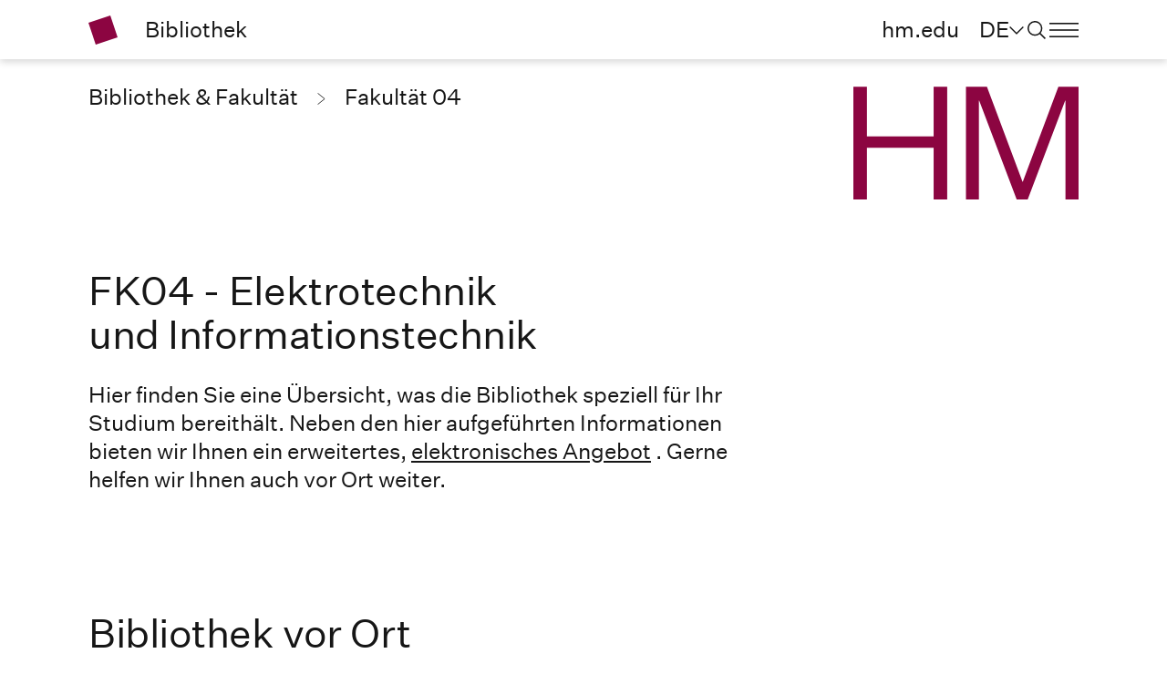

--- FILE ---
content_type: text/html; charset=utf-8
request_url: https://bib.hm.edu/fakultaetsinformationen/fakultaet_04/index.de.html
body_size: 6069
content:
<!DOCTYPE html>
<html lang="de-de">
<head>
<!-- Generated at: Sat Dec 20 01:30:18 UTC 2025 Structure-ID: 499424 Content-ID: fk04 -->
<meta charset="UTF-8">
<meta name="viewport" content="width=device-width, initial-scale=1, shrink-to-fit=no">
<title> Bibliothek - FK04 - Informationen - Hochschule München</title>
<link rel="shortcut icon" type="image/x-icon" href="https://mediapool.hm.edu/media/_technik/img/_technik_1/favicon.jpg" media="screen" />
<link rel="icon" type="image/x-icon" href="https://mediapool.hm.edu/media/_technik/img/_technik_1/favicon.jpg" media="screen" />
<meta name="description" content="Bibliothek, FK04, Datenbanken, Einf&uuml;hrung, Informationen" />
<meta name="keywords" content="Hochschule München,Bibliothek - FK04 - Informationen" />
<meta name="tags" content="" />
<meta name="robots" content="index, follow" />
<meta property="og:locale" content="de_DE">
<meta property="og:site_name" content="Hochschule München">
<meta property="og:type" content="" />
<meta property="og:url" content="/fakultaetsinformationen/fakultaet_04/index.de.html" />
<meta property="og:title" content="Bibliothek - FK04 - Informationen - Hochschule München" />
<meta property="og:description" content="Bibliothek, FK04, Datenbanken, Einf&uuml;hrung, Informationen" />
<meta name="twitter:card" content="summary_large_image">
<meta name="twitter:site" content="@hmmuenchen">
<meta name="twitter:creator" content="@hmmuenchen">
<meta name="twitter:title" content=" Bibliothek - FK04 - Informationen - Hochschule München">
<meta name="twitter:description" content="Bibliothek, FK04, Datenbanken, Einf&uuml;hrung, Informationen">
<link rel="canonical" href="/fakultaetsinformationen/fakultaet_04/index.de.html"/>
<style>
:root {
--main-faculty-color: #8C0541;
--main-faculty-font-color: #FFFFFF;
}
</style>
<script src="https://cloud.ccm19.de/app.js?apiKey=16521bff70fa177ced242495cc79b95d11455571884ba8ce&amp;domain=62f3afc8043e477cc2174b2d" referrerpolicy="origin"></script>
<!-- Piwik -->
<script>
var _paq = _paq || [];
_paq.push(['trackPageView']);
_paq.push(['enableLinkTracking']);
(function() {
var u=(("https:" == document.location.protocol) ? "https" : "http") + "://matomo.hm.edu/";
_paq.push(['setTrackerUrl', u+'piwik.php']);
_paq.push(['setSiteId', 25]);
var d=document, g=d.createElement('script'), s=d.getElementsByTagName('script')[0]; g.type='text/javascript';
g.defer=true; g.async=true; g.src=u+'piwik.js'; s.parentNode.insertBefore(g,s);
})();
</script>
<!-- End Piwik Code -->
<link rel="stylesheet" type="text/css" href="https://assets.hm.edu//_css/styles.css?v=1766194218537" media="all" />
</head>
<body>
<!-- NO INDEX -->
<noscript><p><img src="https://matomo.hm.edu/piwik.php?idsite=25" style="border:0;" alt=""/></p></noscript>
<header>
<div class="_header-keyboard-menu">
<div class="container">
<div class="row d-flex justify-content-center">
<div class="col-lg-3 col-6">
<button class="btn-link" id="_header-keyboard-toNav">Zur Navigation</button>
</div>
<div class="col-lg-3 col-6">
<button class="btn-link" id="_header-keyboard-toContent">Zum Inhalt</button>
</div>
</div>
</div>
</div>
<div class="_header-wrap background-white">
<div class="container">
<div class="row">
<div class="col-3 col-lg-2 arrow-link">
<a class="link" href="https://bib.hm.edu/index.de.html" title="Startseite" > <i class="icon icon-figurative-mark icon-color-division icon-size-32"></i> </a>
<span class="mx-5">
Bibliothek
</span>
</div>
<div class="col-6 col-lg-10 _header__navbar">
<a class="btn-link d-none d-lg-block" href="https://www.hm.edu/" title="hm.edu">
hm.edu
</a>
<button class="btn-link d-none d-lg-block" data-target="#_navigation__language" id="_header__language-open" aria-label="Sprache" data-label="language">
DE<i class="icon icon-dropdown-chevron-down icon-size-16"></i>
</button>
<button class="btn-link" data-target="#_navigation__search" id="_header__search-open" aria-label="search" data-label="Ich suche nach ..."><i class="icon icon-search icon-size-20"></i><i class="icon icon-close icon-size-40"></i></button>
<button class="btn-link" data-target="#_navigation__bookmark" id="_header__course-remember" aria-label="saved courses" data-label="germerkte Studiengänge"><i class="icon icon-bookmark icon-size-20"></i><span class="_header-bookmark-number">0</span></button>
<button class="btn-link" data-target="#_navigation__burger-menu" id="_header__burger-menu-open" aria-label="menu" data-label=""><i class="icon icon-burger-menu icon-size-32"></i><i class="icon icon-close icon-size-40"></i></button>
</div>
</div>
</div>
</div>
<nav class="_navigation">
<div class="_navigation__language background-black d-none" id="_navigation__language">
<div class="container">
<div class="row">
<div class="col-6">
<div class="_navigation__language-headline">
<span class="h1">Sprache wählen</span>
</div>
</div>
<div class="col-3">
<div class="_navigation__language-selection arrow-link">
<ul role="menu" aria-label="Sprachmenü">
<li>
<a class="link" role="menuitem" href="https://bib.hm.edu/english_version/index.en.html" title="English version" >English version</a>
</li>
<li>
<a class="active" role="menuitem" href="https://bib.hm.edu/index.de.html" title="" >Deutsche Version</a>
</li>
</ul>
<button class="btn-link _navigation__close" aria-label="Schließen"><i class="icon icon-close icon-size-40"></i></button>
</div>
</div>
</div>
</div>
</div>
<div class="_navigation__search background-light-grey d-none" id="_navigation__search">
<div class="container">
<div class="row">
<div class="col-lg-9">
<form class="smt_course-finder__search mt-3"
action="../../search/index.de.html"
method="get"
data-additional-param-key="facet.filter.faculty_en_value"
data-additional-param-value="Library"
>
<input type="text" name="query" class="autosuggestions" data-search="Website_Search" data-target-container="autosuggest_result-container_navigation" placeholder="Ich suche nach ..." autocomplete="off" Title="Ich suche nach ...">
<button type="submit" class="btn-link"><i class="icon icon-search icon-hover-blue"></i></button>
<div class="_autosuggest-container" id="autosuggest_result-container_navigation"></div>
</form>
</div>
<div class="col-lg-3 d-none d-lg-block">
<div class="position-relative">
<button class="btn-link _navigation__close" aria-label="Schließen"><i class="icon icon-close icon-size-40"></i></button>
</div>
</div>
<div class="col-lg-9 _navigation__last-search">
<p class="font-bold">Häufig gesucht:</p>
<ul class="list-with-links">
</ul>
</div>
</div>
</div>
</div>
<div class="_navigation__bookmark background-white d-none" id="_navigation__bookmark">
<div class="container">
<div class="row">
<div class="col-lg-9">
<p class="h3">Merkliste</p>
<ul class="list-with-links _navigation__bookmark-link-list">
</ul>
</div>
<div class="col-lg-3 d-none d-lg-block">
<div class="position-relative">
<button class="btn-link _navigation__close" aria-label="Schließen"><i class="icon icon-close icon-size-40"></i></button>
</div>
</div>
<div class="col-lg-9">
<a href="" class="btn-primary _navigation__bookmark-compare-link">Studiengänge vergleichen</a>
</div>
</div>
</div>
</div>
<div class="_navigation__burger-menu background-grey d-none" id="_navigation__burger-menu">
<div class="container">
<div class="row h-100">
<div class="col-lg-6 col-12 _navigation__burger-menu-left">
<div class="_navigation__burger-menu-main arrow-link">
<p class="h3 _navigation__burger-menu-title">
<a class=" " href="https://bib.hm.edu/index.de.html" title="Startseite" > Startseite </a>
<a class="d-lg-none ps-5" href="https://www.hm.edu/">
hm.edu
</a>
</p>
<ul role="menu" aria-label="erste Ebene des Navigationsmenüs">
<li>
<a class="h1" data-target="#_navigation__burger-menu-0" href="#" role="menuitem">
Suchen & Finden<i class="icon icon-chevron-right icon-size-16 d-lg-none"></i>
</a>
</li><li>
<a class="h1" data-target="#_navigation__burger-menu-1" href="#" role="menuitem">
Ausleihe & Onlinezugriff<i class="icon icon-chevron-right icon-size-16 d-lg-none"></i>
</a>
</li><li>
<a class="h1" data-target="#_navigation__burger-menu-2" href="#" role="menuitem">
Kurse & eTutorials<i class="icon icon-chevron-right icon-size-16 d-lg-none"></i>
</a>
</li><li>
<a class="h1" data-target="#_navigation__burger-menu-3" href="#" role="menuitem">
Publizieren & Open Access<i class="icon icon-chevron-right icon-size-16 d-lg-none"></i>
</a>
</li><li>
<a class="h1 active" data-target="#_navigation__burger-menu-4" href="#" role="menuitem">
Bibliothek & Fakultät<i class="icon icon-chevron-right icon-size-16 d-lg-none"></i>
</a>
</li><li>
<a class="h1" data-target="#_navigation__burger-menu-5" href="#" role="menuitem">
Bibliotheken & Standorte<i class="icon icon-chevron-right icon-size-16 d-lg-none"></i>
</a>
</li>
</ul>
</div>
<div class="_navigation__burger-menu-infos arrow-link">
<ul role="menu" aria-label="Untermenü">
<li>
<a class="link-external" href="https://intranet.hm.edu" title="Intranet" >Intranet</a>
</li>
</ul>
</div>
<div class="_navigation__burger-menu-language d-lg-none arrow-link">
<ul class="d-inline-flex" role="menu" aria-label="Sprachmenü">
<li>
<a class="link" role="menuitem" href="https://bib.hm.edu/english_version/index.en.html" title="English version" >EN</a>
</li>
<li>
<a class="active" role="menuitem" href="https://bib.hm.edu/index.de.html" title="" >DE</a>
</li>
</ul>
</div>
</div>
<div class="col-lg-6 col-12 _navigation__burger-menu-right arrow-link">
<div class="_navigation__burger-menu-submenu d-none" id="_navigation__burger-menu-0">
<p class="_navigation__burger-menu-category">
<i class="icon icon-chevron-left icon-size-12 d-lg-none me-3"></i>
<a href="/recherche/uebersichtrecherche/index.de.html"><span>Suchen & Finden</span></a>
</p>
<ul role="menu" aria-label="Suchen & Finden">
<li>
<a href="/recherche/opac_infoguide/index.de.html" role="menuitem">
Bibliothekskatalog
</a>
</li>
<li>
<a href="/recherche/gatewaybayern/index.de.html" role="menuitem">
Gateway Bayern
</a>
</li>
<li>
<a href="/recherche/dbisliteraturdatenbanken/uebersichtdbis/index.de.html" role="menuitem">
DBIS - Literatur-Datenbanken
</a>
</li>
<li>
<a href="/recherche/ezbonlinezeitschriften/uebersichtezb/index.de.html" role="menuitem">
EZB - Online-Zeitschriften
</a>
</li>
<li>
<a href="/recherche/zdbzeitschriftendatenbanken/index.de.html" role="menuitem">
ZDB - Zeitschriften-Datenbank
</a>
</li>
<li>
<a href="/recherche/normen/index.de.html" role="menuitem">
Normen (DIN, ISO, VDI, VDE, DVGW, DWA)
</a>
</li>
<li>
<a href="/recherche/publikationsserver/index.de.html" role="menuitem">
Publikationsserver der HM
</a>
</li>
<li>
<a href="/recherche/fachinformationsdienste/index.de.html" role="menuitem">
Fachinformationsdienste
</a>
</li>
<li>
<a href="/recherche/semesterapparate/index.de.html" role="menuitem">
Semesterapparate
</a>
</li>
<li>
<a href="/recherche/libkey/index.de.html" role="menuitem">
LibKey
</a>
</li>
<li>
<a href="/recherche/primo/index.de.html" role="menuitem">
Primo - Zeitschriftenartikel
</a>
</li>
<li>
<a href="/recherche/zeitschriftenzentralbibliothek/index.de.html" role="menuitem">
Print-Zeitschriften (Liste)
</a>
</li>
<li>
<a href="/recherche/signaturen_und_systematik/index.de.html" role="menuitem">
Signaturen und Systematik
</a>
</li>
</ul>
</div>
<div class="_navigation__burger-menu-submenu d-none" id="_navigation__burger-menu-1">
<p class="_navigation__burger-menu-category">
<i class="icon icon-chevron-left icon-size-12 d-lg-none me-3"></i>
<a href="/benutzung/benutzung_1/index.de.html"><span>Ausleihe & Onlinezugriff</span></a>
</p>
<ul role="menu" aria-label="Ausleihe & Onlinezugriff">
<li>
<a href="/benutzung/bibliotheksausweis/index.de.html" role="menuitem">
Bibliotheksausweis
</a>
</li>
<li>
<a href="/benutzung/bibliothekskonto/index.de.html" role="menuitem">
Bibliothekskonto
</a>
</li>
<li>
<a href="/benutzung/ausleihe/index.de.html" role="menuitem">
Ausleihe
</a>
</li>
<li>
<a href="/benutzung/fernleihe/index.de.html" role="menuitem">
Fernleihe
</a>
</li>
<li>
<a href="/benutzung/direktbestellung/index.de.html" role="menuitem">
Direktbestellung
</a>
</li>
<li>
<a href="/benutzung/mahnungenundgebuehren/index.de.html" role="menuitem">
Mahnungen und Gebühren
</a>
</li>
<li>
<a href="/benutzung/zugang_emedien/index.de.html" role="menuitem">
Zugang zu eMedien
</a>
</li>
</ul>
</div>
<div class="_navigation__burger-menu-submenu d-none" id="_navigation__burger-menu-2">
<p class="_navigation__burger-menu-category">
<i class="icon icon-chevron-left icon-size-12 d-lg-none me-3"></i>
<a href="/tutorials/informationsveranstaltungen/index.de.html"><span>Kurse & eTutorials</span></a>
</p>
<ul role="menu" aria-label="Kurse & eTutorials">
<li>
<a href="/tutorials/informationsveranstaltungen/index.de.html" role="menuitem">
Informationsveranstaltungen
</a>
</li>
<li>
<a href="/tutorials/basiseinfuehrungen/index.de.html" role="menuitem">
Bibliotheksführungen
</a>
</li>
<li>
<a href="/tutorials/book_a_librarian/index.de.html" role="menuitem">
Book a Librarian
</a>
</li>
<li>
<a href="/tutorials/etutorials/index.de.html" role="menuitem">
eTutorials
</a>
</li>
</ul>
</div>
<div class="_navigation__burger-menu-submenu d-none" id="_navigation__burger-menu-3">
<p class="_navigation__burger-menu-category">
<i class="icon icon-chevron-left icon-size-12 d-lg-none me-3"></i>
<a href="/publizieren_und_oa/publizieren_und_open_access/index.de.html"><span>Publizieren & Open Access</span></a>
</p>
<ul role="menu" aria-label="Publizieren & Open Access">
<li>
<a href="/publizieren_und_oa/open_access/index.de.html" role="menuitem">
Open Access
</a>
</li>
<li>
<a href="/publizieren_und_oa/publish_and_read/index.de.html" role="menuitem">
Open-Access-Vereinbarungen
</a>
</li>
<li>
<a href="/publizieren_und_oa/publikationsserver_1/index.de.html" role="menuitem">
Publikationsserver der HM
</a>
</li>
<li>
<a href="/publizieren_und_oa/persistent_identifiers/index.de.html" role="menuitem">
Persistent Identifiers
</a>
</li>
<li>
<a href="/publizieren_und_oa/literaturverwaltung/index.de.html" role="menuitem">
Literaturverwaltung
</a>
</li>
</ul>
</div>
<div class="_navigation__burger-menu-submenu d-none" id="_navigation__burger-menu-4">
<p class="_navigation__burger-menu-category">
<i class="icon icon-chevron-left icon-size-12 d-lg-none me-3"></i>
<a href="/fakultaetsinformationen/uebersicht_fakultaetsinformationen/index.de.html"><span>Bibliothek & Fakultät</span></a>
</p>
<ul role="menu" aria-label="Bibliothek & Fakultät">
<li>
<a href="/fakultaetsinformationen/fakultaet_01/index.de.html" role="menuitem">
Fakultät 01
</a>
</li>
<li>
<a href="/fakultaetsinformationen/fakultaet_02/index.de.html" role="menuitem">
Fakultät 02
</a>
</li>
<li>
<a href="/fakultaetsinformationen/fakultaet_03/index.de.html" role="menuitem">
Fakultät 03
</a>
</li>
<li>
<a class="active" href="/fakultaetsinformationen/fakultaet_04/index.de.html" role="menuitem">
Fakultät 04
</a>
</li>
<li>
<a href="/fakultaetsinformationen/fakultaet_05/index.de.html" role="menuitem">
Fakultät 05
</a>
</li>
<li>
<a href="/fakultaetsinformationen/fakultaet_06/index.de.html" role="menuitem">
Fakultät 06
</a>
</li>
<li>
<a href="/fakultaetsinformationen/fakultaet_07/index.de.html" role="menuitem">
Fakultät 07
</a>
</li>
<li>
<a href="/fakultaetsinformationen/fakultaet_08/index.de.html" role="menuitem">
Fakultät 08
</a>
</li>
<li>
<a href="/fakultaetsinformationen/fakultaet_09/index.de.html" role="menuitem">
Fakultät 09
</a>
</li>
<li>
<a href="/fakultaetsinformationen/fakultaet_10/index.de.html" role="menuitem">
Fakultät 10
</a>
</li>
<li>
<a href="/fakultaetsinformationen/fakultaet_11/index.de.html" role="menuitem">
Fakultät 11
</a>
</li>
<li>
<a href="/fakultaetsinformationen/fakultaet_12/fk12.de.html" role="menuitem">
Fakultät 12
</a>
</li>
<li>
<a href="/fakultaetsinformationen/fakultaet_13/index.de.html" role="menuitem">
Fakultät 13
</a>
</li>
<li>
<a href="/fakultaetsinformationen/fakultaet_14/index.de.html" role="menuitem">
Fakultät 14
</a>
</li>
<li>
<a href="/fakultaetsinformationen/muc_dai/index.de.html" role="menuitem">
MUC.DAI
</a>
</li>
</ul>
</div>
<div class="_navigation__burger-menu-submenu d-none" id="_navigation__burger-menu-5">
<p class="_navigation__burger-menu-category">
<i class="icon icon-chevron-left icon-size-12 d-lg-none me-3"></i>
<a href="/diebibliothek/uebersichtsseite_bibliotheken/index.de.html"><span>Bibliotheken & Standorte</span></a>
</p>
<ul role="menu" aria-label="Bibliotheken & Standorte">
<li>
<a href="/diebibliothek/oeffnungszeiten/index.de.html" role="menuitem">
Öffnungszeiten
</a>
</li>
<li>
<a href="/diebibliothek/zentralbibliothek/index.de.html" role="menuitem">
Zentralbibliothek
</a>
</li>
<li>
<a href="/diebibliothek/teilbibliothekkarlstrasse/index.de.html" role="menuitem">
Teilbibliothek Karlstrasse
</a>
</li>
<li>
<a href="/diebibliothek/teilbibliothekpasing/index.de.html" role="menuitem">
Teilbibliothek Pasing
</a>
</li>
<li>
<a href="/diebibliothek/uebersicht_lernen_und_arbeiten/index.de.html" role="menuitem">
Lernen und Arbeiten
</a>
</li>
<li>
<a href="/diebibliothek/dauerschliessfaecher_zentralbibliothek/index.de.html" role="menuitem">
Dauerschließfächer (Zentralbibliothek)
</a>
</li>
<li>
<a href="/diebibliothek/buchungssystem/index.de.html" role="menuitem">
Buchungssystem
</a>
</li>
<li>
<a href="/diebibliothek/rechtsgrundlagen/index.de.html" role="menuitem">
Rechtliche Grundlagen
</a>
</li>
<li>
<a href="/diebibliothek/folio/index.de.html" role="menuitem">
Folio
</a>
</li>
<li>
<a href="/diebibliothek/bibliothek_von_a_z/index.de.html" role="menuitem">
Bibliothek A-Z
</a>
</li>
</ul>
</div>
</div>
</div>
</div>
</div>
</nav>
</header>
<!-- INDEX -->
<main>
<section class="_hero-detail-page _hero">
<div class="container">
<div class="row justify-content-between _hero-division-row">
<div class="col-6 col-lg-9 font-small mt-lg-5 my-4 _hero-breadcrumbs-wrap">
<div class="align-text-top _hero-breadcrumbs">
<a
href="/fakultaetsinformationen/uebersicht_fakultaetsinformationen/index.de.html"
>
<span class="text-wrap">
Bibliothek & Fakult&auml;t
</span>
</a>
<a
href="/fakultaetsinformationen/fakultaet_04/index.de.html">
<span class="text-wrap">
Fakult&auml;t 04
</span>
</a>
</div>
</div>
<div class="col-6 col-lg-3 offset-lg-9 offset-6 acronym-wrap arrow-link">
<a class="link" href="https://bib.hm.edu/index.de.html" title="Startseite" > <i class="w-100 icon icon-acronym icon-color-division"></i> </a>
</div>
</div>
</div>
</section>
<a id="H1" name="H1"></a>
<section class="stt_h1">
<div class="container">
<div class="row">
<div class="col-lg-6">
<h1 class="align-text-top allow-hyphens" >FK04 - Elektrotechnik und Informationstechnik</h1>
</div>
<div class="col-lg-8">
<p
class="font-light align-text-top paragraph-with-links"
>Hier finden Sie eine Übersicht, was die Bibliothek speziell für Ihr Studium bereithält. Neben den hier aufgeführten Informationen bieten wir Ihnen ein erweitertes, <a class="link" href="https://bib.hm.edu/recherche/uebersichtrecherche/index.de.html" title="" >elektronisches Angebot</a>
. Gerne helfen wir Ihnen auch vor Ort weiter.</p>
</div>
</div>
</div>
</section>
<a id="bb_bize_1" name="bb_bize_1"></a>
<section class="text-template-section">
<div class="container">
<div class="row">
<div class="col-lg-9 col-12">
<h2 >Bibliothek vor Ort</h2>
</div>
</div>
<div class="row test-sticky">
<div class="col-lg-6 order-lg-0 order-sm-1 order-1">
<figure >
<div class="image_wrap">
<picture>
<img
src="https://mediapool.hm.edu/media/bibliothek_2/bib_lokal/bibliotheken_1/zentralbibliothek_1/Zentralbibliothek_Gebaeude_3_landscape_m.jpg"
alt="Gebäude Zentralbibliothek Lothstraße Eingang"
title="Zentralbibliothek Eingang (Foto: Sandra Sommerkamp)"
/>
</picture>
</div>
<figcaption class="caption">
(Foto: Sandra Sommerkamp)
</figcaption>
</figure>
</div>
<div class=" order-sm-0 order-lg-1 order-0 col-lg-6">
<p
class="paragraph-with-links"
><b>Campus Lothstraße</b></p>
<p
class="paragraph-with-links"
>Die <a class="link" href="https://bib.hm.edu/diebibliothek/zentralbibliothek/index.de.html" title="Link zur Zentralbibliothek" >Zentralbibliothek</a>
befindet sich in den Gebäuden &#34;H&#34; und &#34;I&#34;, Lothstraße 13d, 2. Stock (über der Mensa). </p>
<p
class="paragraph-with-links"
><b>Weitere Information</b>
<ul class="sorted-list"><li>Die Bibliothek bietet ein umfassendes <a class="link" href="https://bib.hm.edu/tutorials/informationsveranstaltungen/index.de.html" title="Link zu Schulungsangebot" >Schulungsangebot</a>
</li><li>Literaturverwaltung mit <a class="link" href="https://bib.hm.edu/tutorials/kurse/zotero.de.html" title="Link zu Zotero" >Zotero</a>
</li></ul>
</p>
</div>
</div>
</div>
</section>
<a id="featured_teaser" name="featured_teaser"></a>
<section class="smt_template-featured-teaser">
<div class="container">
<div class="row smt_template-featured-teaser__wrap background-division-color pictogram-white" >
<div class="col-md-6">
<h2>Wichtige Signaturgruppen zum Studium</h2>
<img
src="https://mediapool.hm.edu/media/dachmarke/dm_transfer/hm_bilderpool/piktogramme_featured_teaser/HM_Piktogramme_Buch.png"
alt="Piktogramm Buch"
title="Piktogramm Buch (Grafik: Hochschule München)"
/>
</div>
<div class="col-md-6">
<p
class="paragraph-with-links feature-teaser-link-internal list-with-links"
>
<ul class="list-with-links"><li>AK 39500 - AK 39950: Technik der wissenschaftlichen Arbeit</li><li>SA-SP: Mathematik</li><li>U: Physik</li><li>ZN: Elektrotechnik, Elektronik, Nachrichtentechnik</li><li>ZM: Werkstoffwissenschaften u. Fertigungstechnik</li><li>ZP: Energietechnik</li><li>ZQ: Automatisierungstechnik, Mechatronik</li></ul>
</p>
<p
class="paragraph-with-links feature-teaser-link-internal list-with-links"
><a class="link" href="https://bib.hm.edu/recherche/semesterapparate/index.de.html" title="" >Semesterapparate</a>
</p>
</div>
</div>
</div>
</section><a id="content_teaser_link_liste" name="content_teaser_link_liste"></a>
<section class="ctl_section background-black">
<div class="container allow-hyphens">
<div class="row">
<div class="col-lg-6">
<h2 class="allow-hyphens">
eBooks
</h2>
</div>
<div class="col-lg-6">
<div class="row ctl_row">
<div class="col-sm-6 d-flex ">
<div class="ctl_card w-100 allow-hyphens">
<a class="d-flex flex-sm-row flex-lg-column h-100" target="_blank" href="https://ezproxy.bib.hm.edu/login?url=https://ezproxy.bib.hm.edu/public/auswahl.htm" title="Link zu OPAC" > <div class=""> <p>OPAC</p> </div> <i class="icon icon-link-arrow-top-right mt-lg-auto ms-auto mt-1"></i> </a>
</div>
</div>
<div class="col-sm-6 d-flex ">
<div class="ctl_card w-100 allow-hyphens">
<a class="d-flex flex-sm-row flex-lg-column h-100" target="_blank" href="https://ezproxy.bib.hm.edu/login?url=https://www.hanser-elibrary.com/" title="Link zu Hanser eLibrary" > <div class=""> <p>Hanser eLibrary</p> </div> <i class="icon icon-link-arrow-top-right mt-lg-auto ms-auto mt-1"></i> </a>
</div>
</div>
<div class="col-sm-6 d-flex ">
<div class="ctl_card w-100 allow-hyphens">
<a class="d-flex flex-sm-row flex-lg-column h-100" target="_blank" href="https://ezproxy.bib.hm.edu/login?url=https://link.springer.com/" title="Link zu Springer" > <div class=""> <p>Springer Link</p> </div> <i class="icon icon-link-arrow-top-right mt-lg-auto ms-auto mt-1"></i> </a>
</div>
</div>
<div class="col-sm-6 d-flex ">
<div class="ctl_card w-100 allow-hyphens">
<a class="d-flex flex-sm-row flex-lg-column h-100" target="_blank" href="https://ezproxy.bib.hm.edu/login?url=https://www.degruyter.com/" title="Link zu DeGruyter Online" > <div class=""> <p>DeGruyter Online</p> </div> <i class="icon icon-link-arrow-top-right mt-lg-auto ms-auto mt-1"></i> </a>
</div>
</div>
</div>
</div>
</div>
</div>
</section>
<a id="content_teaser_link_liste_1" name="content_teaser_link_liste_1"></a>
<section class="ctl_section background-light-grey">
<div class="container allow-hyphens">
<div class="row">
<div class="col-lg-6">
<h2 class="allow-hyphens">
Datenbanken zur Elektrotechnik / Informationstechnik
</h2>
</div>
<div class="col-lg-6">
<div class="row ctl_row">
<div class="col-sm-6 d-flex ">
<div class="ctl_card w-100 allow-hyphens">
<a class="d-flex flex-sm-row flex-lg-column h-100" target="_blank" href="https://ezproxy.bib.hm.edu/login?url=https://spiedigitallibrary.org/" title="Link zu SPIE Digital Library" > <div class=""> <p>SPIE Digital Library</p> </div> <i class="icon icon-link-arrow-top-right mt-lg-auto ms-auto mt-1"></i> </a>
</div>
</div>
</div>
</div>
</div>
</div>
</section>
<a id="content_teaser_link_liste_3" name="content_teaser_link_liste_3"></a>
<section class="ctl_section background-black">
<div class="container allow-hyphens">
<div class="row">
<div class="col-lg-6">
<h2 class="allow-hyphens">
Fachübergreifende Datenbanken
</h2>
<p>
</p>
</div>
<div class="col-lg-6">
<div class="row ctl_row">
<div class="col-sm-6 d-flex ">
<div class="ctl_card w-100 allow-hyphens">
<a class="d-flex flex-sm-row flex-lg-column h-100" target="_blank" href="https://ezproxy.bib.hm.edu/login?url=https://www.scopus.com" title="Link to Scopus" > <div class=""> <p>Scopus</p> </div> <i class="icon icon-link-arrow-top-right mt-lg-auto ms-auto mt-1"></i> </a>
</div>
</div>
<div class="col-sm-6 d-flex ">
<div class="ctl_card w-100 allow-hyphens">
<a class="d-flex flex-sm-row flex-lg-column h-100" target="_blank" href="https://www.base-search.net/" title="Link to BASE" > <div class=""> <p>BASE</p> </div> <i class="icon icon-link-arrow-top-right mt-lg-auto ms-auto mt-1"></i> </a>
</div>
</div>
<div class="col-sm-6 d-flex ">
<div class="ctl_card w-100 allow-hyphens">
<a class="d-flex flex-sm-row flex-lg-column h-100" target="_blank" href="https://ezproxy.bib.hm.edu/login?url=https://scholar.google.de" title="Link to Google Scholar" > <div class=""> <p>Google Scholar</p> </div> <i class="icon icon-link-arrow-top-right mt-lg-auto ms-auto mt-1"></i> </a>
</div>
</div>
<div class="col-sm-6 d-flex ">
<div class="ctl_card w-100 allow-hyphens">
<a class="d-flex flex-sm-row flex-lg-column h-100" target="_blank" href="https://www.hm.edu/linkedin" title="link to LinkedIn Learning Videotrainings" > <div class=""> <p>LinkedIn Learning Videotrainings</p> </div> <i class="icon icon-link-arrow-top-right mt-lg-auto ms-auto mt-1"></i> </a>
</div>
</div>
</div>
</div>
</div>
</div>
</section>
<a id="content_teaser_link_liste_2" name="content_teaser_link_liste_2"></a>
<section class="ctl_section ">
<div class="container allow-hyphens">
<div class="row">
<div class="col-lg-6">
<h2 class="allow-hyphens">
Datenbanken zur Technik Allgemein
</h2>
</div>
<div class="col-lg-6">
<div class="row ctl_row">
<div class="col-sm-6 d-flex ">
<div class="ctl_card w-100 allow-hyphens">
<a class="d-flex flex-sm-row flex-lg-column h-100" target="_blank" href="https://ezproxy.bib.hm.edu/login?url=https://www.nautos.de/SDC/search" title="Link zu Nautos" > <div class=""> <p>Nautos (DIN / ISO / VDI)</p> </div> <i class="icon icon-link-arrow-top-right mt-lg-auto ms-auto mt-1"></i> </a>
</div>
</div>
<div class="col-sm-6 d-flex ">
<div class="ctl_card w-100 allow-hyphens">
<a class="d-flex flex-sm-row flex-lg-column h-100" target="_blank" href="https://ezproxy.bib.hm.edu/login?url=https://www.normenbibliothek.de" title="Link zu VDE Normen" > <div class=""> <p>VDE Normenbibliothek</p> </div> <i class="icon icon-link-arrow-top-right mt-lg-auto ms-auto mt-1"></i> </a>
</div>
</div>
<div class="col-sm-6 d-flex ">
<div class="ctl_card w-100 allow-hyphens">
<a class="d-flex flex-sm-row flex-lg-column h-100" target="_blank" href="https://ezproxy.bib.hm.edu/login?url=https://www.dvgw-regelwerk.de/plus" title="Link zu DVGW" > <div class=""> <p>DVGW</p> </div> <i class="icon icon-link-arrow-top-right mt-lg-auto ms-auto mt-1"></i> </a>
</div>
</div>
<div class="col-sm-6 d-flex ">
<div class="ctl_card w-100 allow-hyphens">
<a class="d-flex flex-sm-row flex-lg-column h-100" target="_blank" href="https://ezproxy.bib.hm.edu/login?url=https://www.jove.com/science-education-library" title="Link zu JoVe Science Education" > <div class=""> <p>JoVe Science Education</p> </div> <i class="icon icon-link-arrow-top-right mt-lg-auto ms-auto mt-1"></i> </a>
</div>
</div>
<div class="col-sm-6 d-flex ">
<div class="ctl_card w-100 allow-hyphens">
<a class="d-flex flex-sm-row flex-lg-column h-100" target="_blank" href="https://ezproxy.bib.hm.edu/login?url=https://ieeexplore.ieee.org/" title="Link zu IEEE" > <div class=""> <p>IEEE</p> </div> <i class="icon icon-link-arrow-top-right mt-lg-auto ms-auto mt-1"></i> </a>
</div>
</div>
</div>
</div>
</div>
</div>
</section>
</main>
<!-- NO INDEX -->
<footer class="_footer background-light-grey">
<div class="container">
<div class="row">
<div class="col-sm-12 col-lg-3">
<div>
<h5>Hauptnavigation</h5>
<ul>
<li><a class="link" href="https://bib.hm.edu/recherche/uebersichtrecherche/index.de.html" title="Suchen & Finden" >Suchen & Finden</a>
</li>
<li><a class="link" href="https://bib.hm.edu/benutzung/benutzung_1/index.de.html" title="Ausleihe & Onlinezugriff" >Ausleihe & Onlinezugriff</a>
</li>
<li><a class="link" href="https://bib.hm.edu/tutorials/informationsveranstaltungen/index.de.html" title="Kurse & eTutorials" >Kurse & eTutorials</a>
</li>
<li><a class="link" href="https://bib.hm.edu/publizieren_und_oa/publizieren_und_open_access/index.de.html" title="Publizieren & Open Access" >Publizieren & Open Access</a>
</li>
<li><a class="link" href="https://bib.hm.edu/fakultaetsinformationen/uebersicht_fakultaetsinformationen/index.de.html" title="Bibliothek & Fakultät" >Bibliothek & Fakultät</a>
</li>
<li><a class="link" href="https://bib.hm.edu/diebibliothek/uebersichtsseite_bibliotheken/index.de.html" title="Bibliotheken & Standorte" >Bibliotheken & Standorte</a>
</li>
</ul>
</div>
</div>
<div class="col-sm-12 col-lg-3">
<div>
<h5>Schnelleinstieg</h5>
<ul>
<li><a class="link" href="https://bib.hm.edu/diebibliothek/oeffnungszeiten/index.de.html" title="Link zu den Öffnungszeiten" >Öffnungszeiten</a>
</li>
<li><a class="link" href="https://bib.hm.edu/recherche/opac_infoguide/index.de.html" title="Bibliothekskatalog / Verlängerung" >Bibliothekskatalog / Verlängerung</a>
</li>
<li><a class="link" href="https://bib.hm.edu/diebibliothek/buchungssystem/index.de.html" title="Lesesaalbuchung" >Lernplatz-Buchung</a>
</li>
<li><a class="link" href="https://bib.hm.edu/diebibliothek/bibliothek_von_a_z/index.de.html" title="Bibliothek A–Z" >Bibliothek A–Z</a>
</li>
<li><a class="link" href="https://bib.hm.edu/diebibliothek/rechtsgrundlagen/index.de.html" title="Rechtliche Grundlagen" >Rechtliche Grundlagen</a>
</li>
</ul>
</div>
</div>
<div class="col-sm-12 col-lg-3">
<div>
<h5>Kontakt</h5>
<ul class="list-with-links"><li>Zentralbibliothek<br /><a class="link-email" href="mailto:bib-ausleihe@hm.edu" title="E-Mail" rel="nofollow" >E-Mail</a> <br />+49 89 1265-1209</li><li>Teilbibliothek Karlstraße<br /><a class="link-email" href="mailto:bib-karlstrasse@hm.edu" title="E-Mail" rel="nofollow" >E-Mail</a> <br />+49 89 1265-2675</li><li>Teilbibliothek Pasing<br /><a class="link-email" href="mailto:bib-pasing@hm.edu" title="E-Mail" rel="nofollow" >E-Mail</a> <br />+49 89 1265-2361</li></ul>
</div>
</div>
<div class="col-12 _footer__social-media">
<div>
<h5>Folgen Sie uns</h5>
<div class="_footer__icon-wrap">
<a href="https://www.instagram.com/hm_bibliothek/" title="Instagram"><i class="icon icon-instagram"></i></a>
<a href="https://de-de.facebook.com/HochschuleMuenchen.Bibliothek/" title="Facebook"><i class="icon icon-facebook"></i></a>
<a href="https://www.linkedin.com/school/hochschule-muenchen" title="Linkedin"><i class="icon icon-linkedin"></i></a>
<a href="https://www.youtube.com/user/HochschuleMuenchen1" title="Youtube"><i class="icon icon-youtube"></i></a>
</div>
</div>
</div>
<div class="full-vw">
<hr />
</div>
<div class="col-12 _footer__end">
<div>
<a class="link" href="https://hm.edu/datenschutz/index.de.html" title="Datenschutzerklärung" >Datenschutzerklärung</a>
<a class="link" href="https://hm.edu/datenschutz/cookie_consent.de.html" title="Cookies" >Cookies</a>
<a class="link" href="https://hm.edu/impressum/index.de.html" title="Impressum" >Impressum</a>
<a class="link" href="https://hm.edu/datenschutz/it_sicherheit.de.html" title="IT-Sicherheit" >IT-Sicherheit</a>
<a class="link" href="https://bib.hm.edu/kontakt/index.de.html" title="Kontakt" >Kontakt</a>
<a class="link" href="https://bib.hm.edu/sitemap/index.de.html" title="Sitemap" >Sitemap</a>
<a class="link" href="https://hm.edu/barrierefreiheit/index.de.html" title="Barrierefreiheit" >Barrierefreiheit</a>
</div>
</div>
</div>
</div>
</footer>
<!-- INDEX -->
<!-- NO INDEX -->
<div class="_back-to-top">
<button id="toTopBtn" class="btn-round d-none" onclick="scrollToTop()" aria-label="nach Oben"><i class="icon icon-arrow-up"></i></button>
</div>
<!-- INDEX -->
<script>
var smartSearchHostFS = 'https:///hm-edu-search-api.e-spirit.cloud';
var linkToRememberedCoursesFS = '';
</script>
<script src="https://assets.hm.edu//_js/popper.min.js?v=1766194218564"></script>
<script src="https://assets.hm.edu//_js/bootstrap.min.js?v=1766194218564"></script>
<script src="https://assets.hm.edu//_js/scripts.min.js?v=1766194218564"></script>
</body>
</html>

--- FILE ---
content_type: text/css; charset=utf-8
request_url: https://assets.hm.edu//_css/styles.css?v=1766194218537
body_size: 63937
content:
@charset "UTF-8";
/*!
 * Bootstrap  v5.3.5 (https://getbootstrap.com/)
 * Copyright 2011-2025 The Bootstrap Authors
 * Licensed under MIT (https://github.com/twbs/bootstrap/blob/main/LICENSE)
 */
:root,
[data-bs-theme=light] {
  --bs-blue: #0d6efd;
  --bs-indigo: #6610f2;
  --bs-purple: #6f42c1;
  --bs-pink: #d63384;
  --bs-red: #dc3545;
  --bs-orange: #fd7e14;
  --bs-yellow: #ffc107;
  --bs-green: #198754;
  --bs-teal: #20c997;
  --bs-cyan: #0dcaf0;
  --bs-black: #000;
  --bs-white: white;
  --bs-gray: #6c757d;
  --bs-gray-dark: #343a40;
  --bs-gray-100: #f8f9fa;
  --bs-gray-200: #e9ecef;
  --bs-gray-300: #dee2e6;
  --bs-gray-400: #ced4da;
  --bs-gray-500: #adb5bd;
  --bs-gray-600: #6c757d;
  --bs-gray-700: #495057;
  --bs-gray-800: #343a40;
  --bs-gray-900: #212529;
  --bs-primary: #0d6efd;
  --bs-secondary: #6c757d;
  --bs-success: #198754;
  --bs-info: #0dcaf0;
  --bs-warning: #ffc107;
  --bs-danger: #dc3545;
  --bs-light: #f8f9fa;
  --bs-dark: #212529;
  --bs-primary-rgb: 13, 110, 253;
  --bs-secondary-rgb: 108, 117, 125;
  --bs-success-rgb: 25, 135, 84;
  --bs-info-rgb: 13, 202, 240;
  --bs-warning-rgb: 255, 193, 7;
  --bs-danger-rgb: 220, 53, 69;
  --bs-light-rgb: 248, 249, 250;
  --bs-dark-rgb: 33, 37, 41;
  --bs-primary-text-emphasis: rgb(5.2, 44, 101.2);
  --bs-secondary-text-emphasis: rgb(43.2, 46.8, 50);
  --bs-success-text-emphasis: rgb(10, 54, 33.6);
  --bs-info-text-emphasis: rgb(5.2, 80.8, 96);
  --bs-warning-text-emphasis: rgb(102, 77.2, 2.8);
  --bs-danger-text-emphasis: rgb(88, 21.2, 27.6);
  --bs-light-text-emphasis: #495057;
  --bs-dark-text-emphasis: #495057;
  --bs-primary-bg-subtle: rgb(206.6, 226, 254.6);
  --bs-secondary-bg-subtle: rgb(225.6, 227.4, 229);
  --bs-success-bg-subtle: rgb(209, 231, 220.8);
  --bs-info-bg-subtle: rgb(206.6, 244.4, 252);
  --bs-warning-bg-subtle: rgb(255, 242.6, 205.4);
  --bs-danger-bg-subtle: rgb(248, 214.6, 217.8);
  --bs-light-bg-subtle: rgb(251.5, 252, 252.5);
  --bs-dark-bg-subtle: #ced4da;
  --bs-primary-border-subtle: rgb(158.2, 197, 254.2);
  --bs-secondary-border-subtle: rgb(196.2, 199.8, 203);
  --bs-success-border-subtle: rgb(163, 207, 186.6);
  --bs-info-border-subtle: rgb(158.2, 233.8, 249);
  --bs-warning-border-subtle: rgb(255, 230.2, 155.8);
  --bs-danger-border-subtle: rgb(241, 174.2, 180.6);
  --bs-light-border-subtle: #e9ecef;
  --bs-dark-border-subtle: #adb5bd;
  --bs-white-rgb: 255, 255, 255;
  --bs-black-rgb: 0, 0, 0;
  --bs-font-sans-serif: system-ui, -apple-system, "Segoe UI", Roboto, "Helvetica Neue", "Noto Sans", "Liberation Sans", Arial, sans-serif, "Apple Color Emoji", "Segoe UI Emoji", "Segoe UI Symbol", "Noto Color Emoji";
  --bs-font-monospace: SFMono-Regular, Menlo, Monaco, Consolas, "Liberation Mono", "Courier New", monospace;
  --bs-gradient: linear-gradient(180deg, rgba(255, 255, 255, 0.15), rgba(255, 255, 255, 0));
  --bs-body-font-family: var(--bs-font-sans-serif);
  --bs-body-font-size: 1rem;
  --bs-body-font-weight: 400;
  --bs-body-line-height: 1.5;
  --bs-body-color: #212529;
  --bs-body-color-rgb: 33, 37, 41;
  --bs-body-bg: white;
  --bs-body-bg-rgb: 255, 255, 255;
  --bs-emphasis-color: #000;
  --bs-emphasis-color-rgb: 0, 0, 0;
  --bs-secondary-color: rgba(33, 37, 41, 0.75);
  --bs-secondary-color-rgb: 33, 37, 41;
  --bs-secondary-bg: #e9ecef;
  --bs-secondary-bg-rgb: 233, 236, 239;
  --bs-tertiary-color: rgba(33, 37, 41, 0.5);
  --bs-tertiary-color-rgb: 33, 37, 41;
  --bs-tertiary-bg: #f8f9fa;
  --bs-tertiary-bg-rgb: 248, 249, 250;
  --bs-heading-color: inherit;
  --bs-link-color: #0d6efd;
  --bs-link-color-rgb: 13, 110, 253;
  --bs-link-decoration: underline;
  --bs-link-hover-color: rgb(10.4, 88, 202.4);
  --bs-link-hover-color-rgb: 10, 88, 202;
  --bs-code-color: #d63384;
  --bs-highlight-color: #212529;
  --bs-highlight-bg: rgb(255, 242.6, 205.4);
  --bs-border-width: 1px;
  --bs-border-style: solid;
  --bs-border-color: #dee2e6;
  --bs-border-color-translucent: rgba(0, 0, 0, 0.175);
  --bs-border-radius: 0.375rem;
  --bs-border-radius-sm: 0.25rem;
  --bs-border-radius-lg: 0.5rem;
  --bs-border-radius-xl: 1rem;
  --bs-border-radius-xxl: 2rem;
  --bs-border-radius-2xl: var(--bs-border-radius-xxl);
  --bs-border-radius-pill: 50rem;
  --bs-box-shadow: 0 0.5rem 1rem rgba(0, 0, 0, 0.15);
  --bs-box-shadow-sm: 0 0.125rem 0.25rem rgba(0, 0, 0, 0.075);
  --bs-box-shadow-lg: 0 1rem 3rem rgba(0, 0, 0, 0.175);
  --bs-box-shadow-inset: inset 0 1px 2px rgba(0, 0, 0, 0.075);
  --bs-focus-ring-width: 0.25rem;
  --bs-focus-ring-opacity: 0.25;
  --bs-focus-ring-color: rgba(13, 110, 253, 0.25);
  --bs-form-valid-color: #198754;
  --bs-form-valid-border-color: #198754;
  --bs-form-invalid-color: #dc3545;
  --bs-form-invalid-border-color: #dc3545;
}

[data-bs-theme=dark] {
  color-scheme: dark;
  --bs-body-color: #dee2e6;
  --bs-body-color-rgb: 222, 226, 230;
  --bs-body-bg: #212529;
  --bs-body-bg-rgb: 33, 37, 41;
  --bs-emphasis-color: white;
  --bs-emphasis-color-rgb: 255, 255, 255;
  --bs-secondary-color: rgba(222, 226, 230, 0.75);
  --bs-secondary-color-rgb: 222, 226, 230;
  --bs-secondary-bg: #343a40;
  --bs-secondary-bg-rgb: 52, 58, 64;
  --bs-tertiary-color: rgba(222, 226, 230, 0.5);
  --bs-tertiary-color-rgb: 222, 226, 230;
  --bs-tertiary-bg: rgb(42.5, 47.5, 52.5);
  --bs-tertiary-bg-rgb: 43, 48, 53;
  --bs-primary-text-emphasis: rgb(109.8, 168, 253.8);
  --bs-secondary-text-emphasis: rgb(166.8, 172.2, 177);
  --bs-success-text-emphasis: rgb(117, 183, 152.4);
  --bs-info-text-emphasis: rgb(109.8, 223.2, 246);
  --bs-warning-text-emphasis: rgb(255, 217.8, 106.2);
  --bs-danger-text-emphasis: rgb(234, 133.8, 143.4);
  --bs-light-text-emphasis: #f8f9fa;
  --bs-dark-text-emphasis: #dee2e6;
  --bs-primary-bg-subtle: rgb(2.6, 22, 50.6);
  --bs-secondary-bg-subtle: rgb(21.6, 23.4, 25);
  --bs-success-bg-subtle: rgb(5, 27, 16.8);
  --bs-info-bg-subtle: rgb(2.6, 40.4, 48);
  --bs-warning-bg-subtle: rgb(51, 38.6, 1.4);
  --bs-danger-bg-subtle: rgb(44, 10.6, 13.8);
  --bs-light-bg-subtle: #343a40;
  --bs-dark-bg-subtle: #1a1d20;
  --bs-primary-border-subtle: rgb(7.8, 66, 151.8);
  --bs-secondary-border-subtle: rgb(64.8, 70.2, 75);
  --bs-success-border-subtle: rgb(15, 81, 50.4);
  --bs-info-border-subtle: rgb(7.8, 121.2, 144);
  --bs-warning-border-subtle: rgb(153, 115.8, 4.2);
  --bs-danger-border-subtle: rgb(132, 31.8, 41.4);
  --bs-light-border-subtle: #495057;
  --bs-dark-border-subtle: #343a40;
  --bs-heading-color: inherit;
  --bs-link-color: rgb(109.8, 168, 253.8);
  --bs-link-hover-color: rgb(138.84, 185.4, 254.04);
  --bs-link-color-rgb: 110, 168, 254;
  --bs-link-hover-color-rgb: 139, 185, 254;
  --bs-code-color: rgb(230.4, 132.6, 181.2);
  --bs-highlight-color: #dee2e6;
  --bs-highlight-bg: rgb(102, 77.2, 2.8);
  --bs-border-color: #495057;
  --bs-border-color-translucent: rgba(255, 255, 255, 0.15);
  --bs-form-valid-color: rgb(117, 183, 152.4);
  --bs-form-valid-border-color: rgb(117, 183, 152.4);
  --bs-form-invalid-color: rgb(234, 133.8, 143.4);
  --bs-form-invalid-border-color: rgb(234, 133.8, 143.4);
}

*,
*::before,
*::after {
  box-sizing: border-box;
}

@media (prefers-reduced-motion: no-preference) {
  :root {
    scroll-behavior: smooth;
  }
}

body {
  margin: 0;
  font-family: var(--bs-body-font-family);
  font-size: var(--bs-body-font-size);
  font-weight: var(--bs-body-font-weight);
  line-height: var(--bs-body-line-height);
  color: var(--bs-body-color);
  text-align: var(--bs-body-text-align);
  background-color: var(--bs-body-bg);
  -webkit-text-size-adjust: 100%;
  -webkit-tap-highlight-color: rgba(0, 0, 0, 0);
}

hr {
  margin: 1rem 0;
  color: inherit;
  border: 0;
  border-top: var(--bs-border-width) solid;
  opacity: 0.25;
}

h6, .h6, h5, .h5, h4, .h4, h3, .h3, h2, .h2, h1, .h1 {
  margin-top: 0;
  margin-bottom: 0.5rem;
  font-weight: 500;
  line-height: 1.2;
  color: var(--bs-heading-color);
}

h1, .h1 {
  font-size: calc(1.375rem + 1.5vw);
}
@media (min-width: 1200px) {
  h1, .h1 {
    font-size: 2.5rem;
  }
}

h2, .h2 {
  font-size: calc(1.325rem + 0.9vw);
}
@media (min-width: 1200px) {
  h2, .h2 {
    font-size: 2rem;
  }
}

h3, .h3 {
  font-size: calc(1.3rem + 0.6vw);
}
@media (min-width: 1200px) {
  h3, .h3 {
    font-size: 1.75rem;
  }
}

h4, .h4 {
  font-size: calc(1.275rem + 0.3vw);
}
@media (min-width: 1200px) {
  h4, .h4 {
    font-size: 1.5rem;
  }
}

h5, .h5 {
  font-size: 1.25rem;
}

h6, .h6 {
  font-size: 1rem;
}

p {
  margin-top: 0;
  margin-bottom: 1rem;
}

abbr[title] {
  text-decoration: underline dotted;
  cursor: help;
  text-decoration-skip-ink: none;
}

address {
  margin-bottom: 1rem;
  font-style: normal;
  line-height: inherit;
}

ol,
ul {
  padding-left: 2rem;
}

ol,
ul,
dl {
  margin-top: 0;
  margin-bottom: 1rem;
}

ol ol,
ul ul,
ol ul,
ul ol {
  margin-bottom: 0;
}

dt {
  font-weight: 700;
}

dd {
  margin-bottom: 0.5rem;
  margin-left: 0;
}

blockquote {
  margin: 0 0 1rem;
}

b,
strong {
  font-weight: bolder;
}

small, .small {
  font-size: 0.875em;
}

mark, .mark {
  padding: 0.1875em;
  color: var(--bs-highlight-color);
  background-color: var(--bs-highlight-bg);
}

sub,
sup {
  position: relative;
  font-size: 0.75em;
  line-height: 0;
  vertical-align: baseline;
}

sub {
  bottom: -0.25em;
}

sup {
  top: -0.5em;
}

a {
  color: rgba(var(--bs-link-color-rgb), var(--bs-link-opacity, 1));
  text-decoration: underline;
}
a:hover {
  --bs-link-color-rgb: var(--bs-link-hover-color-rgb);
}

a:not([href]):not([class]), a:not([href]):not([class]):hover {
  color: inherit;
  text-decoration: none;
}

pre,
code,
kbd,
samp {
  font-family: var(--bs-font-monospace);
  font-size: 1em;
}

pre {
  display: block;
  margin-top: 0;
  margin-bottom: 1rem;
  overflow: auto;
  font-size: 0.875em;
}
pre code {
  font-size: inherit;
  color: inherit;
  word-break: normal;
}

code {
  font-size: 0.875em;
  color: var(--bs-code-color);
  word-wrap: break-word;
}
a > code {
  color: inherit;
}

kbd {
  padding: 0.1875rem 0.375rem;
  font-size: 0.875em;
  color: var(--bs-body-bg);
  background-color: var(--bs-body-color);
  border-radius: 0.25rem;
}
kbd kbd {
  padding: 0;
  font-size: 1em;
}

figure {
  margin: 0 0 1rem;
}

img,
svg {
  vertical-align: middle;
}

table {
  caption-side: bottom;
  border-collapse: collapse;
}

caption {
  padding-top: 0.5rem;
  padding-bottom: 0.5rem;
  color: var(--bs-secondary-color);
  text-align: left;
}

th {
  text-align: inherit;
  text-align: -webkit-match-parent;
}

thead,
tbody,
tfoot,
tr,
td,
th {
  border-color: inherit;
  border-style: solid;
  border-width: 0;
}

label {
  display: inline-block;
}

button {
  border-radius: 0;
}

button:focus:not(:focus-visible) {
  outline: 0;
}

input,
button,
select,
optgroup,
textarea {
  margin: 0;
  font-family: inherit;
  font-size: inherit;
  line-height: inherit;
}

button,
select {
  text-transform: none;
}

[role=button] {
  cursor: pointer;
}

select {
  word-wrap: normal;
}
select:disabled {
  opacity: 1;
}

[list]:not([type=date]):not([type=datetime-local]):not([type=month]):not([type=week]):not([type=time])::-webkit-calendar-picker-indicator {
  display: none !important;
}

button,
[type=button],
[type=reset],
[type=submit] {
  -webkit-appearance: button;
}
button:not(:disabled),
[type=button]:not(:disabled),
[type=reset]:not(:disabled),
[type=submit]:not(:disabled) {
  cursor: pointer;
}

::-moz-focus-inner {
  padding: 0;
  border-style: none;
}

textarea {
  resize: vertical;
}

fieldset {
  min-width: 0;
  padding: 0;
  margin: 0;
  border: 0;
}

legend {
  float: left;
  width: 100%;
  padding: 0;
  margin-bottom: 0.5rem;
  line-height: inherit;
  font-size: calc(1.275rem + 0.3vw);
}
@media (min-width: 1200px) {
  legend {
    font-size: 1.5rem;
  }
}
legend + * {
  clear: left;
}

::-webkit-datetime-edit-fields-wrapper,
::-webkit-datetime-edit-text,
::-webkit-datetime-edit-minute,
::-webkit-datetime-edit-hour-field,
::-webkit-datetime-edit-day-field,
::-webkit-datetime-edit-month-field,
::-webkit-datetime-edit-year-field {
  padding: 0;
}

::-webkit-inner-spin-button {
  height: auto;
}

[type=search] {
  -webkit-appearance: textfield;
  outline-offset: -2px;
}

/* rtl:raw:
[type="tel"],
[type="url"],
[type="email"],
[type="number"] {
  direction: ltr;
}
*/
::-webkit-search-decoration {
  -webkit-appearance: none;
}

::-webkit-color-swatch-wrapper {
  padding: 0;
}

::file-selector-button {
  font: inherit;
  -webkit-appearance: button;
}

output {
  display: inline-block;
}

iframe {
  border: 0;
}

summary {
  display: list-item;
  cursor: pointer;
}

progress {
  vertical-align: baseline;
}

[hidden] {
  display: none !important;
}

.lead {
  font-size: 1.25rem;
  font-weight: 300;
}

.display-1 {
  font-weight: 300;
  line-height: 1.2;
  font-size: calc(1.625rem + 4.5vw);
}
@media (min-width: 1200px) {
  .display-1 {
    font-size: 5rem;
  }
}

.display-2 {
  font-weight: 300;
  line-height: 1.2;
  font-size: calc(1.575rem + 3.9vw);
}
@media (min-width: 1200px) {
  .display-2 {
    font-size: 4.5rem;
  }
}

.display-3 {
  font-weight: 300;
  line-height: 1.2;
  font-size: calc(1.525rem + 3.3vw);
}
@media (min-width: 1200px) {
  .display-3 {
    font-size: 4rem;
  }
}

.display-4 {
  font-weight: 300;
  line-height: 1.2;
  font-size: calc(1.475rem + 2.7vw);
}
@media (min-width: 1200px) {
  .display-4 {
    font-size: 3.5rem;
  }
}

.display-5 {
  font-weight: 300;
  line-height: 1.2;
  font-size: calc(1.425rem + 2.1vw);
}
@media (min-width: 1200px) {
  .display-5 {
    font-size: 3rem;
  }
}

.display-6 {
  font-weight: 300;
  line-height: 1.2;
  font-size: calc(1.375rem + 1.5vw);
}
@media (min-width: 1200px) {
  .display-6 {
    font-size: 2.5rem;
  }
}

.list-unstyled {
  padding-left: 0;
  list-style: none;
}

.list-inline {
  padding-left: 0;
  list-style: none;
}

.list-inline-item {
  display: inline-block;
}
.list-inline-item:not(:last-child) {
  margin-right: 0.5rem;
}

.initialism {
  font-size: 0.875em;
  text-transform: uppercase;
}

.blockquote {
  margin-bottom: 1rem;
  font-size: 1.25rem;
}
.blockquote > :last-child {
  margin-bottom: 0;
}

.blockquote-footer {
  margin-top: -1rem;
  margin-bottom: 1rem;
  font-size: 0.875em;
  color: #6c757d;
}
.blockquote-footer::before {
  content: "— ";
}

.img-fluid {
  max-width: 100%;
  height: auto;
}

.img-thumbnail {
  padding: 0.25rem;
  background-color: var(--bs-body-bg);
  border: var(--bs-border-width) solid var(--bs-border-color);
  border-radius: var(--bs-border-radius);
  max-width: 100%;
  height: auto;
}

.figure {
  display: inline-block;
}

.figure-img {
  margin-bottom: 0.5rem;
  line-height: 1;
}

.figure-caption {
  font-size: 0.875em;
  color: var(--bs-secondary-color);
}

.container,
.container-fluid,
.container-xxl,
.container-xl,
.container-lg,
.container-md,
.container-sm {
  --bs-gutter-x: 1.6rem;
  --bs-gutter-y: 0;
  width: 100%;
  padding-right: calc(var(--bs-gutter-x) * 0.5);
  padding-left: calc(var(--bs-gutter-x) * 0.5);
  margin-right: auto;
  margin-left: auto;
}

@media (min-width: 576px) {
  .container-sm, .container {
    max-width: 100%;
  }
}
@media (min-width: 768px) {
  .container-md, .container-sm, .container {
    max-width: 100%;
  }
}
@media (min-width: 992px) {
  .container-lg, .container-md, .container-sm, .container {
    max-width: 100%;
  }
}
@media (min-width: 1200px) {
  .container-xl, .container-lg, .container-md, .container-sm, .container {
    max-width: 1102px;
  }
}
@media (min-width: 1520px) {
  .container-xxl, .container-xl, .container-lg, .container-md, .container-sm, .container {
    max-width: 1440px;
  }
}
:root {
  --bs-breakpoint-xs: 0;
  --bs-breakpoint-sm: 576px;
  --bs-breakpoint-md: 768px;
  --bs-breakpoint-lg: 992px;
  --bs-breakpoint-xl: 1200px;
  --bs-breakpoint-xxl: 1520px;
}

.row {
  --bs-gutter-x: 1.6rem;
  --bs-gutter-y: 0;
  display: flex;
  flex-wrap: wrap;
  margin-top: calc(-1 * var(--bs-gutter-y));
  margin-right: calc(-0.5 * var(--bs-gutter-x));
  margin-left: calc(-0.5 * var(--bs-gutter-x));
}
.row > * {
  flex-shrink: 0;
  width: 100%;
  max-width: 100%;
  padding-right: calc(var(--bs-gutter-x) * 0.5);
  padding-left: calc(var(--bs-gutter-x) * 0.5);
  margin-top: var(--bs-gutter-y);
}

.col {
  flex: 1 0 0;
}

.row-cols-auto > * {
  flex: 0 0 auto;
  width: auto;
}

.row-cols-1 > * {
  flex: 0 0 auto;
  width: 100%;
}

.row-cols-2 > * {
  flex: 0 0 auto;
  width: 50%;
}

.row-cols-3 > * {
  flex: 0 0 auto;
  width: 33.33333333%;
}

.row-cols-4 > * {
  flex: 0 0 auto;
  width: 25%;
}

.row-cols-5 > * {
  flex: 0 0 auto;
  width: 20%;
}

.row-cols-6 > * {
  flex: 0 0 auto;
  width: 16.66666667%;
}

.col-auto {
  flex: 0 0 auto;
  width: auto;
}

.col-1 {
  flex: 0 0 auto;
  width: 8.33333333%;
}

.col-2 {
  flex: 0 0 auto;
  width: 16.66666667%;
}

.col-3 {
  flex: 0 0 auto;
  width: 25%;
}

.col-4 {
  flex: 0 0 auto;
  width: 33.33333333%;
}

.col-5 {
  flex: 0 0 auto;
  width: 41.66666667%;
}

.col-6 {
  flex: 0 0 auto;
  width: 50%;
}

.col-7 {
  flex: 0 0 auto;
  width: 58.33333333%;
}

.col-8 {
  flex: 0 0 auto;
  width: 66.66666667%;
}

.col-9 {
  flex: 0 0 auto;
  width: 75%;
}

.col-10 {
  flex: 0 0 auto;
  width: 83.33333333%;
}

.col-11 {
  flex: 0 0 auto;
  width: 91.66666667%;
}

.col-12 {
  flex: 0 0 auto;
  width: 100%;
}

.offset-1 {
  margin-left: 8.33333333%;
}

.offset-2 {
  margin-left: 16.66666667%;
}

.offset-3 {
  margin-left: 25%;
}

.offset-4 {
  margin-left: 33.33333333%;
}

.offset-5 {
  margin-left: 41.66666667%;
}

.offset-6 {
  margin-left: 50%;
}

.offset-7 {
  margin-left: 58.33333333%;
}

.offset-8 {
  margin-left: 66.66666667%;
}

.offset-9 {
  margin-left: 75%;
}

.offset-10 {
  margin-left: 83.33333333%;
}

.offset-11 {
  margin-left: 91.66666667%;
}

.g-0,
.gx-0 {
  --bs-gutter-x: 0;
}

.g-0,
.gy-0 {
  --bs-gutter-y: 0;
}

.g-1,
.gx-1 {
  --bs-gutter-x: 0.25rem;
}

.g-1,
.gy-1 {
  --bs-gutter-y: 0.25rem;
}

.g-2,
.gx-2 {
  --bs-gutter-x: 0.5rem;
}

.g-2,
.gy-2 {
  --bs-gutter-y: 0.5rem;
}

.g-3,
.gx-3 {
  --bs-gutter-x: 1rem;
}

.g-3,
.gy-3 {
  --bs-gutter-y: 1rem;
}

.g-4,
.gx-4 {
  --bs-gutter-x: 1.5rem;
}

.g-4,
.gy-4 {
  --bs-gutter-y: 1.5rem;
}

.g-5,
.gx-5 {
  --bs-gutter-x: 3rem;
}

.g-5,
.gy-5 {
  --bs-gutter-y: 3rem;
}

@media (min-width: 576px) {
  .col-sm {
    flex: 1 0 0;
  }
  .row-cols-sm-auto > * {
    flex: 0 0 auto;
    width: auto;
  }
  .row-cols-sm-1 > * {
    flex: 0 0 auto;
    width: 100%;
  }
  .row-cols-sm-2 > * {
    flex: 0 0 auto;
    width: 50%;
  }
  .row-cols-sm-3 > * {
    flex: 0 0 auto;
    width: 33.33333333%;
  }
  .row-cols-sm-4 > * {
    flex: 0 0 auto;
    width: 25%;
  }
  .row-cols-sm-5 > * {
    flex: 0 0 auto;
    width: 20%;
  }
  .row-cols-sm-6 > * {
    flex: 0 0 auto;
    width: 16.66666667%;
  }
  .col-sm-auto {
    flex: 0 0 auto;
    width: auto;
  }
  .col-sm-1 {
    flex: 0 0 auto;
    width: 8.33333333%;
  }
  .col-sm-2 {
    flex: 0 0 auto;
    width: 16.66666667%;
  }
  .col-sm-3 {
    flex: 0 0 auto;
    width: 25%;
  }
  .col-sm-4 {
    flex: 0 0 auto;
    width: 33.33333333%;
  }
  .col-sm-5 {
    flex: 0 0 auto;
    width: 41.66666667%;
  }
  .col-sm-6 {
    flex: 0 0 auto;
    width: 50%;
  }
  .col-sm-7 {
    flex: 0 0 auto;
    width: 58.33333333%;
  }
  .col-sm-8 {
    flex: 0 0 auto;
    width: 66.66666667%;
  }
  .col-sm-9 {
    flex: 0 0 auto;
    width: 75%;
  }
  .col-sm-10 {
    flex: 0 0 auto;
    width: 83.33333333%;
  }
  .col-sm-11 {
    flex: 0 0 auto;
    width: 91.66666667%;
  }
  .col-sm-12 {
    flex: 0 0 auto;
    width: 100%;
  }
  .offset-sm-0 {
    margin-left: 0;
  }
  .offset-sm-1 {
    margin-left: 8.33333333%;
  }
  .offset-sm-2 {
    margin-left: 16.66666667%;
  }
  .offset-sm-3 {
    margin-left: 25%;
  }
  .offset-sm-4 {
    margin-left: 33.33333333%;
  }
  .offset-sm-5 {
    margin-left: 41.66666667%;
  }
  .offset-sm-6 {
    margin-left: 50%;
  }
  .offset-sm-7 {
    margin-left: 58.33333333%;
  }
  .offset-sm-8 {
    margin-left: 66.66666667%;
  }
  .offset-sm-9 {
    margin-left: 75%;
  }
  .offset-sm-10 {
    margin-left: 83.33333333%;
  }
  .offset-sm-11 {
    margin-left: 91.66666667%;
  }
  .g-sm-0,
  .gx-sm-0 {
    --bs-gutter-x: 0;
  }
  .g-sm-0,
  .gy-sm-0 {
    --bs-gutter-y: 0;
  }
  .g-sm-1,
  .gx-sm-1 {
    --bs-gutter-x: 0.25rem;
  }
  .g-sm-1,
  .gy-sm-1 {
    --bs-gutter-y: 0.25rem;
  }
  .g-sm-2,
  .gx-sm-2 {
    --bs-gutter-x: 0.5rem;
  }
  .g-sm-2,
  .gy-sm-2 {
    --bs-gutter-y: 0.5rem;
  }
  .g-sm-3,
  .gx-sm-3 {
    --bs-gutter-x: 1rem;
  }
  .g-sm-3,
  .gy-sm-3 {
    --bs-gutter-y: 1rem;
  }
  .g-sm-4,
  .gx-sm-4 {
    --bs-gutter-x: 1.5rem;
  }
  .g-sm-4,
  .gy-sm-4 {
    --bs-gutter-y: 1.5rem;
  }
  .g-sm-5,
  .gx-sm-5 {
    --bs-gutter-x: 3rem;
  }
  .g-sm-5,
  .gy-sm-5 {
    --bs-gutter-y: 3rem;
  }
}
@media (min-width: 768px) {
  .col-md {
    flex: 1 0 0;
  }
  .row-cols-md-auto > * {
    flex: 0 0 auto;
    width: auto;
  }
  .row-cols-md-1 > * {
    flex: 0 0 auto;
    width: 100%;
  }
  .row-cols-md-2 > * {
    flex: 0 0 auto;
    width: 50%;
  }
  .row-cols-md-3 > * {
    flex: 0 0 auto;
    width: 33.33333333%;
  }
  .row-cols-md-4 > * {
    flex: 0 0 auto;
    width: 25%;
  }
  .row-cols-md-5 > * {
    flex: 0 0 auto;
    width: 20%;
  }
  .row-cols-md-6 > * {
    flex: 0 0 auto;
    width: 16.66666667%;
  }
  .col-md-auto {
    flex: 0 0 auto;
    width: auto;
  }
  .col-md-1 {
    flex: 0 0 auto;
    width: 8.33333333%;
  }
  .col-md-2 {
    flex: 0 0 auto;
    width: 16.66666667%;
  }
  .col-md-3 {
    flex: 0 0 auto;
    width: 25%;
  }
  .col-md-4 {
    flex: 0 0 auto;
    width: 33.33333333%;
  }
  .col-md-5 {
    flex: 0 0 auto;
    width: 41.66666667%;
  }
  .col-md-6 {
    flex: 0 0 auto;
    width: 50%;
  }
  .col-md-7 {
    flex: 0 0 auto;
    width: 58.33333333%;
  }
  .col-md-8 {
    flex: 0 0 auto;
    width: 66.66666667%;
  }
  .col-md-9 {
    flex: 0 0 auto;
    width: 75%;
  }
  .col-md-10 {
    flex: 0 0 auto;
    width: 83.33333333%;
  }
  .col-md-11 {
    flex: 0 0 auto;
    width: 91.66666667%;
  }
  .col-md-12 {
    flex: 0 0 auto;
    width: 100%;
  }
  .offset-md-0 {
    margin-left: 0;
  }
  .offset-md-1 {
    margin-left: 8.33333333%;
  }
  .offset-md-2 {
    margin-left: 16.66666667%;
  }
  .offset-md-3 {
    margin-left: 25%;
  }
  .offset-md-4 {
    margin-left: 33.33333333%;
  }
  .offset-md-5 {
    margin-left: 41.66666667%;
  }
  .offset-md-6 {
    margin-left: 50%;
  }
  .offset-md-7 {
    margin-left: 58.33333333%;
  }
  .offset-md-8 {
    margin-left: 66.66666667%;
  }
  .offset-md-9 {
    margin-left: 75%;
  }
  .offset-md-10 {
    margin-left: 83.33333333%;
  }
  .offset-md-11 {
    margin-left: 91.66666667%;
  }
  .g-md-0,
  .gx-md-0 {
    --bs-gutter-x: 0;
  }
  .g-md-0,
  .gy-md-0 {
    --bs-gutter-y: 0;
  }
  .g-md-1,
  .gx-md-1 {
    --bs-gutter-x: 0.25rem;
  }
  .g-md-1,
  .gy-md-1 {
    --bs-gutter-y: 0.25rem;
  }
  .g-md-2,
  .gx-md-2 {
    --bs-gutter-x: 0.5rem;
  }
  .g-md-2,
  .gy-md-2 {
    --bs-gutter-y: 0.5rem;
  }
  .g-md-3,
  .gx-md-3 {
    --bs-gutter-x: 1rem;
  }
  .g-md-3,
  .gy-md-3 {
    --bs-gutter-y: 1rem;
  }
  .g-md-4,
  .gx-md-4 {
    --bs-gutter-x: 1.5rem;
  }
  .g-md-4,
  .gy-md-4 {
    --bs-gutter-y: 1.5rem;
  }
  .g-md-5,
  .gx-md-5 {
    --bs-gutter-x: 3rem;
  }
  .g-md-5,
  .gy-md-5 {
    --bs-gutter-y: 3rem;
  }
}
@media (min-width: 992px) {
  .col-lg {
    flex: 1 0 0;
  }
  .row-cols-lg-auto > * {
    flex: 0 0 auto;
    width: auto;
  }
  .row-cols-lg-1 > * {
    flex: 0 0 auto;
    width: 100%;
  }
  .row-cols-lg-2 > * {
    flex: 0 0 auto;
    width: 50%;
  }
  .row-cols-lg-3 > * {
    flex: 0 0 auto;
    width: 33.33333333%;
  }
  .row-cols-lg-4 > * {
    flex: 0 0 auto;
    width: 25%;
  }
  .row-cols-lg-5 > * {
    flex: 0 0 auto;
    width: 20%;
  }
  .row-cols-lg-6 > * {
    flex: 0 0 auto;
    width: 16.66666667%;
  }
  .col-lg-auto {
    flex: 0 0 auto;
    width: auto;
  }
  .col-lg-1 {
    flex: 0 0 auto;
    width: 8.33333333%;
  }
  .col-lg-2 {
    flex: 0 0 auto;
    width: 16.66666667%;
  }
  .col-lg-3 {
    flex: 0 0 auto;
    width: 25%;
  }
  .col-lg-4 {
    flex: 0 0 auto;
    width: 33.33333333%;
  }
  .col-lg-5 {
    flex: 0 0 auto;
    width: 41.66666667%;
  }
  .col-lg-6 {
    flex: 0 0 auto;
    width: 50%;
  }
  .col-lg-7 {
    flex: 0 0 auto;
    width: 58.33333333%;
  }
  .col-lg-8 {
    flex: 0 0 auto;
    width: 66.66666667%;
  }
  .col-lg-9 {
    flex: 0 0 auto;
    width: 75%;
  }
  .col-lg-10 {
    flex: 0 0 auto;
    width: 83.33333333%;
  }
  .col-lg-11 {
    flex: 0 0 auto;
    width: 91.66666667%;
  }
  .col-lg-12 {
    flex: 0 0 auto;
    width: 100%;
  }
  .offset-lg-0 {
    margin-left: 0;
  }
  .offset-lg-1 {
    margin-left: 8.33333333%;
  }
  .offset-lg-2 {
    margin-left: 16.66666667%;
  }
  .offset-lg-3 {
    margin-left: 25%;
  }
  .offset-lg-4 {
    margin-left: 33.33333333%;
  }
  .offset-lg-5 {
    margin-left: 41.66666667%;
  }
  .offset-lg-6 {
    margin-left: 50%;
  }
  .offset-lg-7 {
    margin-left: 58.33333333%;
  }
  .offset-lg-8 {
    margin-left: 66.66666667%;
  }
  .offset-lg-9 {
    margin-left: 75%;
  }
  .offset-lg-10 {
    margin-left: 83.33333333%;
  }
  .offset-lg-11 {
    margin-left: 91.66666667%;
  }
  .g-lg-0,
  .gx-lg-0 {
    --bs-gutter-x: 0;
  }
  .g-lg-0,
  .gy-lg-0 {
    --bs-gutter-y: 0;
  }
  .g-lg-1,
  .gx-lg-1 {
    --bs-gutter-x: 0.25rem;
  }
  .g-lg-1,
  .gy-lg-1 {
    --bs-gutter-y: 0.25rem;
  }
  .g-lg-2,
  .gx-lg-2 {
    --bs-gutter-x: 0.5rem;
  }
  .g-lg-2,
  .gy-lg-2 {
    --bs-gutter-y: 0.5rem;
  }
  .g-lg-3,
  .gx-lg-3 {
    --bs-gutter-x: 1rem;
  }
  .g-lg-3,
  .gy-lg-3 {
    --bs-gutter-y: 1rem;
  }
  .g-lg-4,
  .gx-lg-4 {
    --bs-gutter-x: 1.5rem;
  }
  .g-lg-4,
  .gy-lg-4 {
    --bs-gutter-y: 1.5rem;
  }
  .g-lg-5,
  .gx-lg-5 {
    --bs-gutter-x: 3rem;
  }
  .g-lg-5,
  .gy-lg-5 {
    --bs-gutter-y: 3rem;
  }
}
@media (min-width: 1200px) {
  .col-xl {
    flex: 1 0 0;
  }
  .row-cols-xl-auto > * {
    flex: 0 0 auto;
    width: auto;
  }
  .row-cols-xl-1 > * {
    flex: 0 0 auto;
    width: 100%;
  }
  .row-cols-xl-2 > * {
    flex: 0 0 auto;
    width: 50%;
  }
  .row-cols-xl-3 > * {
    flex: 0 0 auto;
    width: 33.33333333%;
  }
  .row-cols-xl-4 > * {
    flex: 0 0 auto;
    width: 25%;
  }
  .row-cols-xl-5 > * {
    flex: 0 0 auto;
    width: 20%;
  }
  .row-cols-xl-6 > * {
    flex: 0 0 auto;
    width: 16.66666667%;
  }
  .col-xl-auto {
    flex: 0 0 auto;
    width: auto;
  }
  .col-xl-1 {
    flex: 0 0 auto;
    width: 8.33333333%;
  }
  .col-xl-2 {
    flex: 0 0 auto;
    width: 16.66666667%;
  }
  .col-xl-3 {
    flex: 0 0 auto;
    width: 25%;
  }
  .col-xl-4 {
    flex: 0 0 auto;
    width: 33.33333333%;
  }
  .col-xl-5 {
    flex: 0 0 auto;
    width: 41.66666667%;
  }
  .col-xl-6 {
    flex: 0 0 auto;
    width: 50%;
  }
  .col-xl-7 {
    flex: 0 0 auto;
    width: 58.33333333%;
  }
  .col-xl-8 {
    flex: 0 0 auto;
    width: 66.66666667%;
  }
  .col-xl-9 {
    flex: 0 0 auto;
    width: 75%;
  }
  .col-xl-10 {
    flex: 0 0 auto;
    width: 83.33333333%;
  }
  .col-xl-11 {
    flex: 0 0 auto;
    width: 91.66666667%;
  }
  .col-xl-12 {
    flex: 0 0 auto;
    width: 100%;
  }
  .offset-xl-0 {
    margin-left: 0;
  }
  .offset-xl-1 {
    margin-left: 8.33333333%;
  }
  .offset-xl-2 {
    margin-left: 16.66666667%;
  }
  .offset-xl-3 {
    margin-left: 25%;
  }
  .offset-xl-4 {
    margin-left: 33.33333333%;
  }
  .offset-xl-5 {
    margin-left: 41.66666667%;
  }
  .offset-xl-6 {
    margin-left: 50%;
  }
  .offset-xl-7 {
    margin-left: 58.33333333%;
  }
  .offset-xl-8 {
    margin-left: 66.66666667%;
  }
  .offset-xl-9 {
    margin-left: 75%;
  }
  .offset-xl-10 {
    margin-left: 83.33333333%;
  }
  .offset-xl-11 {
    margin-left: 91.66666667%;
  }
  .g-xl-0,
  .gx-xl-0 {
    --bs-gutter-x: 0;
  }
  .g-xl-0,
  .gy-xl-0 {
    --bs-gutter-y: 0;
  }
  .g-xl-1,
  .gx-xl-1 {
    --bs-gutter-x: 0.25rem;
  }
  .g-xl-1,
  .gy-xl-1 {
    --bs-gutter-y: 0.25rem;
  }
  .g-xl-2,
  .gx-xl-2 {
    --bs-gutter-x: 0.5rem;
  }
  .g-xl-2,
  .gy-xl-2 {
    --bs-gutter-y: 0.5rem;
  }
  .g-xl-3,
  .gx-xl-3 {
    --bs-gutter-x: 1rem;
  }
  .g-xl-3,
  .gy-xl-3 {
    --bs-gutter-y: 1rem;
  }
  .g-xl-4,
  .gx-xl-4 {
    --bs-gutter-x: 1.5rem;
  }
  .g-xl-4,
  .gy-xl-4 {
    --bs-gutter-y: 1.5rem;
  }
  .g-xl-5,
  .gx-xl-5 {
    --bs-gutter-x: 3rem;
  }
  .g-xl-5,
  .gy-xl-5 {
    --bs-gutter-y: 3rem;
  }
}
@media (min-width: 1520px) {
  .col-xxl {
    flex: 1 0 0;
  }
  .row-cols-xxl-auto > * {
    flex: 0 0 auto;
    width: auto;
  }
  .row-cols-xxl-1 > * {
    flex: 0 0 auto;
    width: 100%;
  }
  .row-cols-xxl-2 > * {
    flex: 0 0 auto;
    width: 50%;
  }
  .row-cols-xxl-3 > * {
    flex: 0 0 auto;
    width: 33.33333333%;
  }
  .row-cols-xxl-4 > * {
    flex: 0 0 auto;
    width: 25%;
  }
  .row-cols-xxl-5 > * {
    flex: 0 0 auto;
    width: 20%;
  }
  .row-cols-xxl-6 > * {
    flex: 0 0 auto;
    width: 16.66666667%;
  }
  .col-xxl-auto {
    flex: 0 0 auto;
    width: auto;
  }
  .col-xxl-1 {
    flex: 0 0 auto;
    width: 8.33333333%;
  }
  .col-xxl-2 {
    flex: 0 0 auto;
    width: 16.66666667%;
  }
  .col-xxl-3 {
    flex: 0 0 auto;
    width: 25%;
  }
  .col-xxl-4 {
    flex: 0 0 auto;
    width: 33.33333333%;
  }
  .col-xxl-5 {
    flex: 0 0 auto;
    width: 41.66666667%;
  }
  .col-xxl-6 {
    flex: 0 0 auto;
    width: 50%;
  }
  .col-xxl-7 {
    flex: 0 0 auto;
    width: 58.33333333%;
  }
  .col-xxl-8 {
    flex: 0 0 auto;
    width: 66.66666667%;
  }
  .col-xxl-9 {
    flex: 0 0 auto;
    width: 75%;
  }
  .col-xxl-10 {
    flex: 0 0 auto;
    width: 83.33333333%;
  }
  .col-xxl-11 {
    flex: 0 0 auto;
    width: 91.66666667%;
  }
  .col-xxl-12 {
    flex: 0 0 auto;
    width: 100%;
  }
  .offset-xxl-0 {
    margin-left: 0;
  }
  .offset-xxl-1 {
    margin-left: 8.33333333%;
  }
  .offset-xxl-2 {
    margin-left: 16.66666667%;
  }
  .offset-xxl-3 {
    margin-left: 25%;
  }
  .offset-xxl-4 {
    margin-left: 33.33333333%;
  }
  .offset-xxl-5 {
    margin-left: 41.66666667%;
  }
  .offset-xxl-6 {
    margin-left: 50%;
  }
  .offset-xxl-7 {
    margin-left: 58.33333333%;
  }
  .offset-xxl-8 {
    margin-left: 66.66666667%;
  }
  .offset-xxl-9 {
    margin-left: 75%;
  }
  .offset-xxl-10 {
    margin-left: 83.33333333%;
  }
  .offset-xxl-11 {
    margin-left: 91.66666667%;
  }
  .g-xxl-0,
  .gx-xxl-0 {
    --bs-gutter-x: 0;
  }
  .g-xxl-0,
  .gy-xxl-0 {
    --bs-gutter-y: 0;
  }
  .g-xxl-1,
  .gx-xxl-1 {
    --bs-gutter-x: 0.25rem;
  }
  .g-xxl-1,
  .gy-xxl-1 {
    --bs-gutter-y: 0.25rem;
  }
  .g-xxl-2,
  .gx-xxl-2 {
    --bs-gutter-x: 0.5rem;
  }
  .g-xxl-2,
  .gy-xxl-2 {
    --bs-gutter-y: 0.5rem;
  }
  .g-xxl-3,
  .gx-xxl-3 {
    --bs-gutter-x: 1rem;
  }
  .g-xxl-3,
  .gy-xxl-3 {
    --bs-gutter-y: 1rem;
  }
  .g-xxl-4,
  .gx-xxl-4 {
    --bs-gutter-x: 1.5rem;
  }
  .g-xxl-4,
  .gy-xxl-4 {
    --bs-gutter-y: 1.5rem;
  }
  .g-xxl-5,
  .gx-xxl-5 {
    --bs-gutter-x: 3rem;
  }
  .g-xxl-5,
  .gy-xxl-5 {
    --bs-gutter-y: 3rem;
  }
}
.table {
  --bs-table-color-type: initial;
  --bs-table-bg-type: initial;
  --bs-table-color-state: initial;
  --bs-table-bg-state: initial;
  --bs-table-color: var(--bs-emphasis-color);
  --bs-table-bg: var(--bs-body-bg);
  --bs-table-border-color: var(--bs-border-color);
  --bs-table-accent-bg: transparent;
  --bs-table-striped-color: var(--bs-emphasis-color);
  --bs-table-striped-bg: rgba(var(--bs-emphasis-color-rgb), 0.05);
  --bs-table-active-color: var(--bs-emphasis-color);
  --bs-table-active-bg: rgba(var(--bs-emphasis-color-rgb), 0.1);
  --bs-table-hover-color: var(--bs-emphasis-color);
  --bs-table-hover-bg: rgba(var(--bs-emphasis-color-rgb), 0.075);
  width: 100%;
  margin-bottom: 1rem;
  vertical-align: top;
  border-color: var(--bs-table-border-color);
}
.table > :not(caption) > * > * {
  padding: 0.5rem 0.5rem;
  color: var(--bs-table-color-state, var(--bs-table-color-type, var(--bs-table-color)));
  background-color: var(--bs-table-bg);
  border-bottom-width: var(--bs-border-width);
  box-shadow: inset 0 0 0 9999px var(--bs-table-bg-state, var(--bs-table-bg-type, var(--bs-table-accent-bg)));
}
.table > tbody {
  vertical-align: inherit;
}
.table > thead {
  vertical-align: bottom;
}

.table-group-divider {
  border-top: calc(var(--bs-border-width) * 2) solid currentcolor;
}

.caption-top {
  caption-side: top;
}

.table-sm > :not(caption) > * > * {
  padding: 0.25rem 0.25rem;
}

.table-bordered > :not(caption) > * {
  border-width: var(--bs-border-width) 0;
}
.table-bordered > :not(caption) > * > * {
  border-width: 0 var(--bs-border-width);
}

.table-borderless > :not(caption) > * > * {
  border-bottom-width: 0;
}
.table-borderless > :not(:first-child) {
  border-top-width: 0;
}

.table-striped > tbody > tr:nth-of-type(odd) > * {
  --bs-table-color-type: var(--bs-table-striped-color);
  --bs-table-bg-type: var(--bs-table-striped-bg);
}

.table-striped-columns > :not(caption) > tr > :nth-child(even) {
  --bs-table-color-type: var(--bs-table-striped-color);
  --bs-table-bg-type: var(--bs-table-striped-bg);
}

.table-active {
  --bs-table-color-state: var(--bs-table-active-color);
  --bs-table-bg-state: var(--bs-table-active-bg);
}

.table-hover > tbody > tr:hover > * {
  --bs-table-color-state: var(--bs-table-hover-color);
  --bs-table-bg-state: var(--bs-table-hover-bg);
}

.table-primary {
  --bs-table-color: #000;
  --bs-table-bg: rgb(206.6, 226, 254.6);
  --bs-table-border-color: rgb(165.28, 180.8, 203.68);
  --bs-table-striped-bg: rgb(196.27, 214.7, 241.87);
  --bs-table-striped-color: #000;
  --bs-table-active-bg: rgb(185.94, 203.4, 229.14);
  --bs-table-active-color: #000;
  --bs-table-hover-bg: rgb(191.105, 209.05, 235.505);
  --bs-table-hover-color: #000;
  color: var(--bs-table-color);
  border-color: var(--bs-table-border-color);
}

.table-secondary {
  --bs-table-color: #000;
  --bs-table-bg: rgb(225.6, 227.4, 229);
  --bs-table-border-color: rgb(180.48, 181.92, 183.2);
  --bs-table-striped-bg: rgb(214.32, 216.03, 217.55);
  --bs-table-striped-color: #000;
  --bs-table-active-bg: rgb(203.04, 204.66, 206.1);
  --bs-table-active-color: #000;
  --bs-table-hover-bg: rgb(208.68, 210.345, 211.825);
  --bs-table-hover-color: #000;
  color: var(--bs-table-color);
  border-color: var(--bs-table-border-color);
}

.table-success {
  --bs-table-color: #000;
  --bs-table-bg: rgb(209, 231, 220.8);
  --bs-table-border-color: rgb(167.2, 184.8, 176.64);
  --bs-table-striped-bg: rgb(198.55, 219.45, 209.76);
  --bs-table-striped-color: #000;
  --bs-table-active-bg: rgb(188.1, 207.9, 198.72);
  --bs-table-active-color: #000;
  --bs-table-hover-bg: rgb(193.325, 213.675, 204.24);
  --bs-table-hover-color: #000;
  color: var(--bs-table-color);
  border-color: var(--bs-table-border-color);
}

.table-info {
  --bs-table-color: #000;
  --bs-table-bg: rgb(206.6, 244.4, 252);
  --bs-table-border-color: rgb(165.28, 195.52, 201.6);
  --bs-table-striped-bg: rgb(196.27, 232.18, 239.4);
  --bs-table-striped-color: #000;
  --bs-table-active-bg: rgb(185.94, 219.96, 226.8);
  --bs-table-active-color: #000;
  --bs-table-hover-bg: rgb(191.105, 226.07, 233.1);
  --bs-table-hover-color: #000;
  color: var(--bs-table-color);
  border-color: var(--bs-table-border-color);
}

.table-warning {
  --bs-table-color: #000;
  --bs-table-bg: rgb(255, 242.6, 205.4);
  --bs-table-border-color: rgb(204, 194.08, 164.32);
  --bs-table-striped-bg: rgb(242.25, 230.47, 195.13);
  --bs-table-striped-color: #000;
  --bs-table-active-bg: rgb(229.5, 218.34, 184.86);
  --bs-table-active-color: #000;
  --bs-table-hover-bg: rgb(235.875, 224.405, 189.995);
  --bs-table-hover-color: #000;
  color: var(--bs-table-color);
  border-color: var(--bs-table-border-color);
}

.table-danger {
  --bs-table-color: #000;
  --bs-table-bg: rgb(248, 214.6, 217.8);
  --bs-table-border-color: rgb(198.4, 171.68, 174.24);
  --bs-table-striped-bg: rgb(235.6, 203.87, 206.91);
  --bs-table-striped-color: #000;
  --bs-table-active-bg: rgb(223.2, 193.14, 196.02);
  --bs-table-active-color: #000;
  --bs-table-hover-bg: rgb(229.4, 198.505, 201.465);
  --bs-table-hover-color: #000;
  color: var(--bs-table-color);
  border-color: var(--bs-table-border-color);
}

.table-light {
  --bs-table-color: #000;
  --bs-table-bg: #f8f9fa;
  --bs-table-border-color: rgb(198.4, 199.2, 200);
  --bs-table-striped-bg: rgb(235.6, 236.55, 237.5);
  --bs-table-striped-color: #000;
  --bs-table-active-bg: rgb(223.2, 224.1, 225);
  --bs-table-active-color: #000;
  --bs-table-hover-bg: rgb(229.4, 230.325, 231.25);
  --bs-table-hover-color: #000;
  color: var(--bs-table-color);
  border-color: var(--bs-table-border-color);
}

.table-dark {
  --bs-table-color: white;
  --bs-table-bg: #212529;
  --bs-table-border-color: rgb(77.4, 80.6, 83.8);
  --bs-table-striped-bg: rgb(44.1, 47.9, 51.7);
  --bs-table-striped-color: white;
  --bs-table-active-bg: rgb(55.2, 58.8, 62.4);
  --bs-table-active-color: white;
  --bs-table-hover-bg: rgb(49.65, 53.35, 57.05);
  --bs-table-hover-color: white;
  color: var(--bs-table-color);
  border-color: var(--bs-table-border-color);
}

.table-responsive {
  overflow-x: auto;
  -webkit-overflow-scrolling: touch;
}

@media (max-width: 575.98px) {
  .table-responsive-sm {
    overflow-x: auto;
    -webkit-overflow-scrolling: touch;
  }
}
@media (max-width: 767.98px) {
  .table-responsive-md {
    overflow-x: auto;
    -webkit-overflow-scrolling: touch;
  }
}
@media (max-width: 991.98px) {
  .table-responsive-lg {
    overflow-x: auto;
    -webkit-overflow-scrolling: touch;
  }
}
@media (max-width: 1199.98px) {
  .table-responsive-xl {
    overflow-x: auto;
    -webkit-overflow-scrolling: touch;
  }
}
@media (max-width: 1519.98px) {
  .table-responsive-xxl {
    overflow-x: auto;
    -webkit-overflow-scrolling: touch;
  }
}
.form-label {
  margin-bottom: 0.5rem;
}

.col-form-label {
  padding-top: calc(0.375rem + var(--bs-border-width));
  padding-bottom: calc(0.375rem + var(--bs-border-width));
  margin-bottom: 0;
  font-size: inherit;
  line-height: 1.5;
}

.col-form-label-lg {
  padding-top: calc(0.5rem + var(--bs-border-width));
  padding-bottom: calc(0.5rem + var(--bs-border-width));
  font-size: 1.25rem;
}

.col-form-label-sm {
  padding-top: calc(0.25rem + var(--bs-border-width));
  padding-bottom: calc(0.25rem + var(--bs-border-width));
  font-size: 0.875rem;
}

.form-text {
  margin-top: 0.25rem;
  font-size: 0.875em;
  color: var(--bs-secondary-color);
}

.form-control {
  display: block;
  width: 100%;
  padding: 0.375rem 0.75rem;
  font-size: 1rem;
  font-weight: 400;
  line-height: 1.5;
  color: var(--bs-body-color);
  appearance: none;
  background-color: var(--bs-body-bg);
  background-clip: padding-box;
  border: var(--bs-border-width) solid var(--bs-border-color);
  border-radius: var(--bs-border-radius);
  transition: border-color 0.15s ease-in-out, box-shadow 0.15s ease-in-out;
}
@media (prefers-reduced-motion: reduce) {
  .form-control {
    transition: none;
  }
}
.form-control[type=file] {
  overflow: hidden;
}
.form-control[type=file]:not(:disabled):not([readonly]) {
  cursor: pointer;
}
.form-control:focus {
  color: var(--bs-body-color);
  background-color: var(--bs-body-bg);
  border-color: rgb(134, 182.5, 254);
  outline: 0;
  box-shadow: 0 0 0 0.25rem rgba(13, 110, 253, 0.25);
}
.form-control::-webkit-date-and-time-value {
  min-width: 85px;
  height: 1.5em;
  margin: 0;
}
.form-control::-webkit-datetime-edit {
  display: block;
  padding: 0;
}
.form-control::placeholder {
  color: var(--bs-secondary-color);
  opacity: 1;
}
.form-control:disabled {
  background-color: var(--bs-secondary-bg);
  opacity: 1;
}
.form-control::file-selector-button {
  padding: 0.375rem 0.75rem;
  margin: -0.375rem -0.75rem;
  margin-inline-end: 0.75rem;
  color: var(--bs-body-color);
  background-color: var(--bs-tertiary-bg);
  pointer-events: none;
  border-color: inherit;
  border-style: solid;
  border-width: 0;
  border-inline-end-width: var(--bs-border-width);
  border-radius: 0;
  transition: color 0.15s ease-in-out, background-color 0.15s ease-in-out, border-color 0.15s ease-in-out, box-shadow 0.15s ease-in-out;
}
@media (prefers-reduced-motion: reduce) {
  .form-control::file-selector-button {
    transition: none;
  }
}
.form-control:hover:not(:disabled):not([readonly])::file-selector-button {
  background-color: var(--bs-secondary-bg);
}

.form-control-plaintext {
  display: block;
  width: 100%;
  padding: 0.375rem 0;
  margin-bottom: 0;
  line-height: 1.5;
  color: var(--bs-body-color);
  background-color: transparent;
  border: solid transparent;
  border-width: var(--bs-border-width) 0;
}
.form-control-plaintext:focus {
  outline: 0;
}
.form-control-plaintext.form-control-sm, .form-control-plaintext.form-control-lg {
  padding-right: 0;
  padding-left: 0;
}

.form-control-sm {
  min-height: calc(1.5em + 0.5rem + calc(var(--bs-border-width) * 2));
  padding: 0.25rem 0.5rem;
  font-size: 0.875rem;
  border-radius: var(--bs-border-radius-sm);
}
.form-control-sm::file-selector-button {
  padding: 0.25rem 0.5rem;
  margin: -0.25rem -0.5rem;
  margin-inline-end: 0.5rem;
}

.form-control-lg {
  min-height: calc(1.5em + 1rem + calc(var(--bs-border-width) * 2));
  padding: 0.5rem 1rem;
  font-size: 1.25rem;
  border-radius: var(--bs-border-radius-lg);
}
.form-control-lg::file-selector-button {
  padding: 0.5rem 1rem;
  margin: -0.5rem -1rem;
  margin-inline-end: 1rem;
}

textarea.form-control {
  min-height: calc(1.5em + 0.75rem + calc(var(--bs-border-width) * 2));
}
textarea.form-control-sm {
  min-height: calc(1.5em + 0.5rem + calc(var(--bs-border-width) * 2));
}
textarea.form-control-lg {
  min-height: calc(1.5em + 1rem + calc(var(--bs-border-width) * 2));
}

.form-control-color {
  width: 3rem;
  height: calc(1.5em + 0.75rem + calc(var(--bs-border-width) * 2));
  padding: 0.375rem;
}
.form-control-color:not(:disabled):not([readonly]) {
  cursor: pointer;
}
.form-control-color::-moz-color-swatch {
  border: 0 !important;
  border-radius: var(--bs-border-radius);
}
.form-control-color::-webkit-color-swatch {
  border: 0 !important;
  border-radius: var(--bs-border-radius);
}
.form-control-color.form-control-sm {
  height: calc(1.5em + 0.5rem + calc(var(--bs-border-width) * 2));
}
.form-control-color.form-control-lg {
  height: calc(1.5em + 1rem + calc(var(--bs-border-width) * 2));
}

.form-select {
  --bs-form-select-bg-img: url("data:image/svg+xml,%3csvg xmlns='http://www.w3.org/2000/svg' viewBox='0 0 16 16'%3e%3cpath fill='none' stroke='%23343a40' stroke-linecap='round' stroke-linejoin='round' stroke-width='2' d='m2 5 6 6 6-6'/%3e%3c/svg%3e");
  display: block;
  width: 100%;
  padding: 0.375rem 2.25rem 0.375rem 0.75rem;
  font-size: 1rem;
  font-weight: 400;
  line-height: 1.5;
  color: var(--bs-body-color);
  appearance: none;
  background-color: var(--bs-body-bg);
  background-image: var(--bs-form-select-bg-img), var(--bs-form-select-bg-icon, none);
  background-repeat: no-repeat;
  background-position: right 0.75rem center;
  background-size: 16px 12px;
  border: var(--bs-border-width) solid var(--bs-border-color);
  border-radius: var(--bs-border-radius);
  transition: border-color 0.15s ease-in-out, box-shadow 0.15s ease-in-out;
}
@media (prefers-reduced-motion: reduce) {
  .form-select {
    transition: none;
  }
}
.form-select:focus {
  border-color: rgb(134, 182.5, 254);
  outline: 0;
  box-shadow: 0 0 0 0.25rem rgba(13, 110, 253, 0.25);
}
.form-select[multiple], .form-select[size]:not([size="1"]) {
  padding-right: 0.75rem;
  background-image: none;
}
.form-select:disabled {
  background-color: var(--bs-secondary-bg);
}
.form-select:-moz-focusring {
  color: transparent;
  text-shadow: 0 0 0 var(--bs-body-color);
}

.form-select-sm {
  padding-top: 0.25rem;
  padding-bottom: 0.25rem;
  padding-left: 0.5rem;
  font-size: 0.875rem;
  border-radius: var(--bs-border-radius-sm);
}

.form-select-lg {
  padding-top: 0.5rem;
  padding-bottom: 0.5rem;
  padding-left: 1rem;
  font-size: 1.25rem;
  border-radius: var(--bs-border-radius-lg);
}

[data-bs-theme=dark] .form-select {
  --bs-form-select-bg-img: url("data:image/svg+xml,%3csvg xmlns='http://www.w3.org/2000/svg' viewBox='0 0 16 16'%3e%3cpath fill='none' stroke='%23dee2e6' stroke-linecap='round' stroke-linejoin='round' stroke-width='2' d='m2 5 6 6 6-6'/%3e%3c/svg%3e");
}

.form-check {
  display: block;
  min-height: 1.5rem;
  padding-left: 1.5em;
  margin-bottom: 0.125rem;
}
.form-check .form-check-input {
  float: left;
  margin-left: -1.5em;
}

.form-check-reverse {
  padding-right: 1.5em;
  padding-left: 0;
  text-align: right;
}
.form-check-reverse .form-check-input {
  float: right;
  margin-right: -1.5em;
  margin-left: 0;
}

.form-check-input {
  --bs-form-check-bg: var(--bs-body-bg);
  flex-shrink: 0;
  width: 1em;
  height: 1em;
  margin-top: 0.25em;
  vertical-align: top;
  appearance: none;
  background-color: var(--bs-form-check-bg);
  background-image: var(--bs-form-check-bg-image);
  background-repeat: no-repeat;
  background-position: center;
  background-size: contain;
  border: var(--bs-border-width) solid var(--bs-border-color);
  print-color-adjust: exact;
}
.form-check-input[type=checkbox] {
  border-radius: 0;
}
.form-check-input[type=radio] {
  border-radius: 50%;
}
.form-check-input:active {
  filter: brightness(90%);
}
.form-check-input:focus {
  border-color: #3D46D9;
  outline: 0;
  box-shadow: none;
}
.form-check-input:checked {
  background-color: white;
  border-color: #3D46D9;
}
.form-check-input:checked[type=checkbox] {
  --bs-form-check-bg-image: url("data:image/svg+xml,%3csvg xmlns='http://www.w3.org/2000/svg' viewBox='0 0 20 20'%3e%3cpath fill='none' stroke='%233D46D9' stroke-linecap='round' stroke-linejoin='round' stroke-width='3' d='m6 10 3 3 6-6'/%3e%3c/svg%3e");
}
.form-check-input:checked[type=radio] {
  --bs-form-check-bg-image: url("data:image/svg+xml,%3csvg xmlns='http://www.w3.org/2000/svg' viewBox='-4 -4 8 8'%3e%3ccircle r='2' fill='%233D46D9'/%3e%3c/svg%3e");
}
.form-check-input[type=checkbox]:indeterminate {
  background-color: #0d6efd;
  border-color: #0d6efd;
  --bs-form-check-bg-image: url("data:image/svg+xml,%3csvg xmlns='http://www.w3.org/2000/svg' viewBox='0 0 20 20'%3e%3cpath fill='none' stroke='white' stroke-linecap='round' stroke-linejoin='round' stroke-width='3' d='M6 10h8'/%3e%3c/svg%3e");
}
.form-check-input:disabled {
  pointer-events: none;
  filter: none;
  opacity: 0.5;
}
.form-check-input[disabled] ~ .form-check-label, .form-check-input:disabled ~ .form-check-label {
  cursor: default;
  opacity: 0.5;
}

.form-switch {
  padding-left: 2.5em;
}
.form-switch .form-check-input {
  --bs-form-switch-bg: url("data:image/svg+xml,%3csvg xmlns='http://www.w3.org/2000/svg' viewBox='-4 -4 8 8'%3e%3ccircle r='3' fill='rgba%280, 0, 0, 0.25%29'/%3e%3c/svg%3e");
  width: 2em;
  margin-left: -2.5em;
  background-image: var(--bs-form-switch-bg);
  background-position: left center;
  border-radius: 2em;
  transition: background-position 0.15s ease-in-out;
}
@media (prefers-reduced-motion: reduce) {
  .form-switch .form-check-input {
    transition: none;
  }
}
.form-switch .form-check-input:focus {
  --bs-form-switch-bg: url("data:image/svg+xml,%3csvg xmlns='http://www.w3.org/2000/svg' viewBox='-4 -4 8 8'%3e%3ccircle r='3' fill='rgb%28134, 182.5, 254%29'/%3e%3c/svg%3e");
}
.form-switch .form-check-input:checked {
  background-position: right center;
  --bs-form-switch-bg: url("data:image/svg+xml,%3csvg xmlns='http://www.w3.org/2000/svg' viewBox='-4 -4 8 8'%3e%3ccircle r='3' fill='white'/%3e%3c/svg%3e");
}
.form-switch.form-check-reverse {
  padding-right: 2.5em;
  padding-left: 0;
}
.form-switch.form-check-reverse .form-check-input {
  margin-right: -2.5em;
  margin-left: 0;
}

.form-check-inline {
  display: inline-block;
  margin-right: 1rem;
}

.btn-check {
  position: absolute;
  clip: rect(0, 0, 0, 0);
  pointer-events: none;
}
.btn-check[disabled] + .btn, .btn-check:disabled + .btn {
  pointer-events: none;
  filter: none;
  opacity: 0.65;
}

[data-bs-theme=dark] .form-switch .form-check-input:not(:checked):not(:focus) {
  --bs-form-switch-bg: url("data:image/svg+xml,%3csvg xmlns='http://www.w3.org/2000/svg' viewBox='-4 -4 8 8'%3e%3ccircle r='3' fill='rgba%28255, 255, 255, 0.25%29'/%3e%3c/svg%3e");
}

.form-range {
  width: 100%;
  height: 1.5rem;
  padding: 0;
  appearance: none;
  background-color: transparent;
}
.form-range:focus {
  outline: 0;
}
.form-range:focus::-webkit-slider-thumb {
  box-shadow: 0 0 0 1px white, 0 0 0 0.25rem rgba(13, 110, 253, 0.25);
}
.form-range:focus::-moz-range-thumb {
  box-shadow: 0 0 0 1px white, 0 0 0 0.25rem rgba(13, 110, 253, 0.25);
}
.form-range::-moz-focus-outer {
  border: 0;
}
.form-range::-webkit-slider-thumb {
  width: 1rem;
  height: 1rem;
  margin-top: -0.25rem;
  appearance: none;
  background-color: #0d6efd;
  border: 0;
  border-radius: 1rem;
  transition: background-color 0.15s ease-in-out, border-color 0.15s ease-in-out, box-shadow 0.15s ease-in-out;
}
@media (prefers-reduced-motion: reduce) {
  .form-range::-webkit-slider-thumb {
    transition: none;
  }
}
.form-range::-webkit-slider-thumb:active {
  background-color: rgb(182.4, 211.5, 254.4);
}
.form-range::-webkit-slider-runnable-track {
  width: 100%;
  height: 0.5rem;
  color: transparent;
  cursor: pointer;
  background-color: var(--bs-secondary-bg);
  border-color: transparent;
  border-radius: 1rem;
}
.form-range::-moz-range-thumb {
  width: 1rem;
  height: 1rem;
  appearance: none;
  background-color: #0d6efd;
  border: 0;
  border-radius: 1rem;
  transition: background-color 0.15s ease-in-out, border-color 0.15s ease-in-out, box-shadow 0.15s ease-in-out;
}
@media (prefers-reduced-motion: reduce) {
  .form-range::-moz-range-thumb {
    transition: none;
  }
}
.form-range::-moz-range-thumb:active {
  background-color: rgb(182.4, 211.5, 254.4);
}
.form-range::-moz-range-track {
  width: 100%;
  height: 0.5rem;
  color: transparent;
  cursor: pointer;
  background-color: var(--bs-secondary-bg);
  border-color: transparent;
  border-radius: 1rem;
}
.form-range:disabled {
  pointer-events: none;
}
.form-range:disabled::-webkit-slider-thumb {
  background-color: var(--bs-secondary-color);
}
.form-range:disabled::-moz-range-thumb {
  background-color: var(--bs-secondary-color);
}

.form-floating {
  position: relative;
}
.form-floating > .form-control,
.form-floating > .form-control-plaintext,
.form-floating > .form-select {
  height: calc(3.5rem + calc(var(--bs-border-width) * 2));
  min-height: calc(3.5rem + calc(var(--bs-border-width) * 2));
  line-height: 1.25;
}
.form-floating > label {
  position: absolute;
  top: 0;
  left: 0;
  z-index: 2;
  max-width: 100%;
  height: 100%;
  padding: 1rem 0.75rem;
  overflow: hidden;
  color: rgba(var(--bs-body-color-rgb), 0.65);
  text-align: start;
  text-overflow: ellipsis;
  white-space: nowrap;
  pointer-events: none;
  border: var(--bs-border-width) solid transparent;
  transform-origin: 0 0;
  transition: opacity 0.1s ease-in-out, transform 0.1s ease-in-out;
}
@media (prefers-reduced-motion: reduce) {
  .form-floating > label {
    transition: none;
  }
}
.form-floating > .form-control,
.form-floating > .form-control-plaintext {
  padding: 1rem 0.75rem;
}
.form-floating > .form-control::placeholder,
.form-floating > .form-control-plaintext::placeholder {
  color: transparent;
}
.form-floating > .form-control:focus, .form-floating > .form-control:not(:placeholder-shown),
.form-floating > .form-control-plaintext:focus,
.form-floating > .form-control-plaintext:not(:placeholder-shown) {
  padding-top: 1.625rem;
  padding-bottom: 0.625rem;
}
.form-floating > .form-control:-webkit-autofill,
.form-floating > .form-control-plaintext:-webkit-autofill {
  padding-top: 1.625rem;
  padding-bottom: 0.625rem;
}
.form-floating > .form-select {
  padding-top: 1.625rem;
  padding-bottom: 0.625rem;
  padding-left: 0.75rem;
}
.form-floating > .form-control:focus ~ label,
.form-floating > .form-control:not(:placeholder-shown) ~ label,
.form-floating > .form-control-plaintext ~ label,
.form-floating > .form-select ~ label {
  transform: scale(0.85) translateY(-0.5rem) translateX(0.15rem);
}
.form-floating > .form-control:-webkit-autofill ~ label {
  transform: scale(0.85) translateY(-0.5rem) translateX(0.15rem);
}
.form-floating > textarea:focus ~ label::after,
.form-floating > textarea:not(:placeholder-shown) ~ label::after {
  position: absolute;
  inset: 1rem 0.375rem;
  z-index: -1;
  height: 1.5em;
  content: "";
  background-color: var(--bs-body-bg);
  border-radius: var(--bs-border-radius);
}
.form-floating > textarea:disabled ~ label::after {
  background-color: var(--bs-secondary-bg);
}
.form-floating > .form-control-plaintext ~ label {
  border-width: var(--bs-border-width) 0;
}
.form-floating > :disabled ~ label,
.form-floating > .form-control:disabled ~ label {
  color: #6c757d;
}

.input-group {
  position: relative;
  display: flex;
  flex-wrap: wrap;
  align-items: stretch;
  width: 100%;
}
.input-group > .form-control,
.input-group > .form-select,
.input-group > .form-floating {
  position: relative;
  flex: 1 1 auto;
  width: 1%;
  min-width: 0;
}
.input-group > .form-control:focus,
.input-group > .form-select:focus,
.input-group > .form-floating:focus-within {
  z-index: 5;
}
.input-group .btn {
  position: relative;
  z-index: 2;
}
.input-group .btn:focus {
  z-index: 5;
}

.input-group-text {
  display: flex;
  align-items: center;
  padding: 0.375rem 0.75rem;
  font-size: 1rem;
  font-weight: 400;
  line-height: 1.5;
  color: var(--bs-body-color);
  text-align: center;
  white-space: nowrap;
  background-color: var(--bs-tertiary-bg);
  border: var(--bs-border-width) solid var(--bs-border-color);
  border-radius: var(--bs-border-radius);
}

.input-group-lg > .form-control,
.input-group-lg > .form-select,
.input-group-lg > .input-group-text,
.input-group-lg > .btn {
  padding: 0.5rem 1rem;
  font-size: 1.25rem;
  border-radius: var(--bs-border-radius-lg);
}

.input-group-sm > .form-control,
.input-group-sm > .form-select,
.input-group-sm > .input-group-text,
.input-group-sm > .btn {
  padding: 0.25rem 0.5rem;
  font-size: 0.875rem;
  border-radius: var(--bs-border-radius-sm);
}

.input-group-lg > .form-select,
.input-group-sm > .form-select {
  padding-right: 3rem;
}

.input-group:not(.has-validation) > :not(:last-child):not(.dropdown-toggle):not(.dropdown-menu):not(.form-floating),
.input-group:not(.has-validation) > .dropdown-toggle:nth-last-child(n+3),
.input-group:not(.has-validation) > .form-floating:not(:last-child) > .form-control,
.input-group:not(.has-validation) > .form-floating:not(:last-child) > .form-select {
  border-top-right-radius: 0;
  border-bottom-right-radius: 0;
}
.input-group.has-validation > :nth-last-child(n+3):not(.dropdown-toggle):not(.dropdown-menu):not(.form-floating),
.input-group.has-validation > .dropdown-toggle:nth-last-child(n+4),
.input-group.has-validation > .form-floating:nth-last-child(n+3) > .form-control,
.input-group.has-validation > .form-floating:nth-last-child(n+3) > .form-select {
  border-top-right-radius: 0;
  border-bottom-right-radius: 0;
}
.input-group > :not(:first-child):not(.dropdown-menu):not(.valid-tooltip):not(.valid-feedback):not(.invalid-tooltip):not(.invalid-feedback) {
  margin-left: calc(-1 * var(--bs-border-width));
  border-top-left-radius: 0;
  border-bottom-left-radius: 0;
}
.input-group > .form-floating:not(:first-child) > .form-control,
.input-group > .form-floating:not(:first-child) > .form-select {
  border-top-left-radius: 0;
  border-bottom-left-radius: 0;
}

.valid-feedback {
  display: none;
  width: 100%;
  margin-top: 0.25rem;
  font-size: 0.875em;
  color: var(--bs-form-valid-color);
}

.valid-tooltip {
  position: absolute;
  top: 100%;
  z-index: 5;
  display: none;
  max-width: 100%;
  padding: 0.25rem 0.5rem;
  margin-top: 0.1rem;
  font-size: 0.875rem;
  color: #fff;
  background-color: var(--bs-success);
  border-radius: var(--bs-border-radius);
}

.was-validated :valid ~ .valid-feedback,
.was-validated :valid ~ .valid-tooltip,
.is-valid ~ .valid-feedback,
.is-valid ~ .valid-tooltip {
  display: block;
}

.was-validated .form-control:valid, .form-control.is-valid {
  border-color: var(--bs-form-valid-border-color);
  padding-right: calc(1.5em + 0.75rem);
  background-image: url("data:image/svg+xml,%3csvg xmlns='http://www.w3.org/2000/svg' viewBox='0 0 8 8'%3e%3cpath fill='%23198754' d='M2.3 6.73.6 4.53c-.4-1.04.46-1.4 1.1-.8l1.1 1.4 3.4-3.8c.6-.63 1.6-.27 1.2.7l-4 4.6c-.43.5-.8.4-1.1.1'/%3e%3c/svg%3e");
  background-repeat: no-repeat;
  background-position: right calc(0.375em + 0.1875rem) center;
  background-size: calc(0.75em + 0.375rem) calc(0.75em + 0.375rem);
}
.was-validated .form-control:valid:focus, .form-control.is-valid:focus {
  border-color: var(--bs-form-valid-border-color);
  box-shadow: 0 0 0 0.25rem rgba(var(--bs-success-rgb), 0.25);
}

.was-validated textarea.form-control:valid, textarea.form-control.is-valid {
  padding-right: calc(1.5em + 0.75rem);
  background-position: top calc(0.375em + 0.1875rem) right calc(0.375em + 0.1875rem);
}

.was-validated .form-select:valid, .form-select.is-valid {
  border-color: var(--bs-form-valid-border-color);
}
.was-validated .form-select:valid:not([multiple]):not([size]), .was-validated .form-select:valid:not([multiple])[size="1"], .form-select.is-valid:not([multiple]):not([size]), .form-select.is-valid:not([multiple])[size="1"] {
  --bs-form-select-bg-icon: url("data:image/svg+xml,%3csvg xmlns='http://www.w3.org/2000/svg' viewBox='0 0 8 8'%3e%3cpath fill='%23198754' d='M2.3 6.73.6 4.53c-.4-1.04.46-1.4 1.1-.8l1.1 1.4 3.4-3.8c.6-.63 1.6-.27 1.2.7l-4 4.6c-.43.5-.8.4-1.1.1'/%3e%3c/svg%3e");
  padding-right: 4.125rem;
  background-position: right 0.75rem center, center right 2.25rem;
  background-size: 16px 12px, calc(0.75em + 0.375rem) calc(0.75em + 0.375rem);
}
.was-validated .form-select:valid:focus, .form-select.is-valid:focus {
  border-color: var(--bs-form-valid-border-color);
  box-shadow: 0 0 0 0.25rem rgba(var(--bs-success-rgb), 0.25);
}

.was-validated .form-control-color:valid, .form-control-color.is-valid {
  width: calc(3rem + calc(1.5em + 0.75rem));
}

.was-validated .form-check-input:valid, .form-check-input.is-valid {
  border-color: var(--bs-form-valid-border-color);
}
.was-validated .form-check-input:valid:checked, .form-check-input.is-valid:checked {
  background-color: var(--bs-form-valid-color);
}
.was-validated .form-check-input:valid:focus, .form-check-input.is-valid:focus {
  box-shadow: 0 0 0 0.25rem rgba(var(--bs-success-rgb), 0.25);
}
.was-validated .form-check-input:valid ~ .form-check-label, .form-check-input.is-valid ~ .form-check-label {
  color: var(--bs-form-valid-color);
}

.form-check-inline .form-check-input ~ .valid-feedback {
  margin-left: 0.5em;
}

.was-validated .input-group > .form-control:not(:focus):valid, .input-group > .form-control:not(:focus).is-valid,
.was-validated .input-group > .form-select:not(:focus):valid,
.input-group > .form-select:not(:focus).is-valid,
.was-validated .input-group > .form-floating:not(:focus-within):valid,
.input-group > .form-floating:not(:focus-within).is-valid {
  z-index: 3;
}

.invalid-feedback {
  display: none;
  width: 100%;
  margin-top: 0.25rem;
  font-size: 0.875em;
  color: var(--bs-form-invalid-color);
}

.invalid-tooltip {
  position: absolute;
  top: 100%;
  z-index: 5;
  display: none;
  max-width: 100%;
  padding: 0.25rem 0.5rem;
  margin-top: 0.1rem;
  font-size: 0.875rem;
  color: #fff;
  background-color: var(--bs-danger);
  border-radius: var(--bs-border-radius);
}

.was-validated :invalid ~ .invalid-feedback,
.was-validated :invalid ~ .invalid-tooltip,
.is-invalid ~ .invalid-feedback,
.is-invalid ~ .invalid-tooltip {
  display: block;
}

.was-validated .form-control:invalid, .form-control.is-invalid {
  border-color: var(--bs-form-invalid-border-color);
  padding-right: calc(1.5em + 0.75rem);
  background-image: url("data:image/svg+xml,%3csvg xmlns='http://www.w3.org/2000/svg' viewBox='0 0 12 12' width='12' height='12' fill='none' stroke='%23dc3545'%3e%3ccircle cx='6' cy='6' r='4.5'/%3e%3cpath stroke-linejoin='round' d='M5.8 3.6h.4L6 6.5z'/%3e%3ccircle cx='6' cy='8.2' r='.6' fill='%23dc3545' stroke='none'/%3e%3c/svg%3e");
  background-repeat: no-repeat;
  background-position: right calc(0.375em + 0.1875rem) center;
  background-size: calc(0.75em + 0.375rem) calc(0.75em + 0.375rem);
}
.was-validated .form-control:invalid:focus, .form-control.is-invalid:focus {
  border-color: var(--bs-form-invalid-border-color);
  box-shadow: 0 0 0 0.25rem rgba(var(--bs-danger-rgb), 0.25);
}

.was-validated textarea.form-control:invalid, textarea.form-control.is-invalid {
  padding-right: calc(1.5em + 0.75rem);
  background-position: top calc(0.375em + 0.1875rem) right calc(0.375em + 0.1875rem);
}

.was-validated .form-select:invalid, .form-select.is-invalid {
  border-color: var(--bs-form-invalid-border-color);
}
.was-validated .form-select:invalid:not([multiple]):not([size]), .was-validated .form-select:invalid:not([multiple])[size="1"], .form-select.is-invalid:not([multiple]):not([size]), .form-select.is-invalid:not([multiple])[size="1"] {
  --bs-form-select-bg-icon: url("data:image/svg+xml,%3csvg xmlns='http://www.w3.org/2000/svg' viewBox='0 0 12 12' width='12' height='12' fill='none' stroke='%23dc3545'%3e%3ccircle cx='6' cy='6' r='4.5'/%3e%3cpath stroke-linejoin='round' d='M5.8 3.6h.4L6 6.5z'/%3e%3ccircle cx='6' cy='8.2' r='.6' fill='%23dc3545' stroke='none'/%3e%3c/svg%3e");
  padding-right: 4.125rem;
  background-position: right 0.75rem center, center right 2.25rem;
  background-size: 16px 12px, calc(0.75em + 0.375rem) calc(0.75em + 0.375rem);
}
.was-validated .form-select:invalid:focus, .form-select.is-invalid:focus {
  border-color: var(--bs-form-invalid-border-color);
  box-shadow: 0 0 0 0.25rem rgba(var(--bs-danger-rgb), 0.25);
}

.was-validated .form-control-color:invalid, .form-control-color.is-invalid {
  width: calc(3rem + calc(1.5em + 0.75rem));
}

.was-validated .form-check-input:invalid, .form-check-input.is-invalid {
  border-color: var(--bs-form-invalid-border-color);
}
.was-validated .form-check-input:invalid:checked, .form-check-input.is-invalid:checked {
  background-color: var(--bs-form-invalid-color);
}
.was-validated .form-check-input:invalid:focus, .form-check-input.is-invalid:focus {
  box-shadow: 0 0 0 0.25rem rgba(var(--bs-danger-rgb), 0.25);
}
.was-validated .form-check-input:invalid ~ .form-check-label, .form-check-input.is-invalid ~ .form-check-label {
  color: var(--bs-form-invalid-color);
}

.form-check-inline .form-check-input ~ .invalid-feedback {
  margin-left: 0.5em;
}

.was-validated .input-group > .form-control:not(:focus):invalid, .input-group > .form-control:not(:focus).is-invalid,
.was-validated .input-group > .form-select:not(:focus):invalid,
.input-group > .form-select:not(:focus).is-invalid,
.was-validated .input-group > .form-floating:not(:focus-within):invalid,
.input-group > .form-floating:not(:focus-within).is-invalid {
  z-index: 4;
}

.btn {
  --bs-btn-padding-x: 0.75rem;
  --bs-btn-padding-y: 0.375rem;
  --bs-btn-font-family: ;
  --bs-btn-font-size: 1rem;
  --bs-btn-font-weight: 400;
  --bs-btn-line-height: 1.5;
  --bs-btn-color: var(--bs-body-color);
  --bs-btn-bg: transparent;
  --bs-btn-border-width: var(--bs-border-width);
  --bs-btn-border-color: transparent;
  --bs-btn-border-radius: var(--bs-border-radius);
  --bs-btn-hover-border-color: transparent;
  --bs-btn-box-shadow: inset 0 1px 0 rgba(255, 255, 255, 0.15), 0 1px 1px rgba(0, 0, 0, 0.075);
  --bs-btn-disabled-opacity: 0.65;
  --bs-btn-focus-box-shadow: 0 0 0 0.25rem rgba(var(--bs-btn-focus-shadow-rgb), .5);
  display: inline-block;
  padding: var(--bs-btn-padding-y) var(--bs-btn-padding-x);
  font-family: var(--bs-btn-font-family);
  font-size: var(--bs-btn-font-size);
  font-weight: var(--bs-btn-font-weight);
  line-height: var(--bs-btn-line-height);
  color: var(--bs-btn-color);
  text-align: center;
  text-decoration: none;
  vertical-align: middle;
  cursor: pointer;
  user-select: none;
  border: var(--bs-btn-border-width) solid var(--bs-btn-border-color);
  border-radius: var(--bs-btn-border-radius);
  background-color: var(--bs-btn-bg);
  transition: color 0.15s ease-in-out, background-color 0.15s ease-in-out, border-color 0.15s ease-in-out, box-shadow 0.15s ease-in-out;
}
@media (prefers-reduced-motion: reduce) {
  .btn {
    transition: none;
  }
}
.btn:hover {
  color: var(--bs-btn-hover-color);
  background-color: var(--bs-btn-hover-bg);
  border-color: var(--bs-btn-hover-border-color);
}
.btn-check + .btn:hover {
  color: var(--bs-btn-color);
  background-color: var(--bs-btn-bg);
  border-color: var(--bs-btn-border-color);
}
.btn:focus-visible {
  color: var(--bs-btn-hover-color);
  background-color: var(--bs-btn-hover-bg);
  border-color: var(--bs-btn-hover-border-color);
  outline: 0;
  box-shadow: var(--bs-btn-focus-box-shadow);
}
.btn-check:focus-visible + .btn {
  border-color: var(--bs-btn-hover-border-color);
  outline: 0;
  box-shadow: var(--bs-btn-focus-box-shadow);
}
.btn-check:checked + .btn, :not(.btn-check) + .btn:active, .btn:first-child:active, .btn.active, .btn.show {
  color: var(--bs-btn-active-color);
  background-color: var(--bs-btn-active-bg);
  border-color: var(--bs-btn-active-border-color);
}
.btn-check:checked + .btn:focus-visible, :not(.btn-check) + .btn:active:focus-visible, .btn:first-child:active:focus-visible, .btn.active:focus-visible, .btn.show:focus-visible {
  box-shadow: var(--bs-btn-focus-box-shadow);
}
.btn-check:checked:focus-visible + .btn {
  box-shadow: var(--bs-btn-focus-box-shadow);
}
.btn:disabled, .btn.disabled, fieldset:disabled .btn {
  color: var(--bs-btn-disabled-color);
  pointer-events: none;
  background-color: var(--bs-btn-disabled-bg);
  border-color: var(--bs-btn-disabled-border-color);
  opacity: var(--bs-btn-disabled-opacity);
}

.btn-primary {
  --bs-btn-color: white;
  --bs-btn-bg: #0d6efd;
  --bs-btn-border-color: #0d6efd;
  --bs-btn-hover-color: white;
  --bs-btn-hover-bg: rgb(11.05, 93.5, 215.05);
  --bs-btn-hover-border-color: rgb(10.4, 88, 202.4);
  --bs-btn-focus-shadow-rgb: 49, 132, 253;
  --bs-btn-active-color: white;
  --bs-btn-active-bg: rgb(10.4, 88, 202.4);
  --bs-btn-active-border-color: rgb(9.75, 82.5, 189.75);
  --bs-btn-active-shadow: inset 0 3px 5px rgba(0, 0, 0, 0.125);
  --bs-btn-disabled-color: white;
  --bs-btn-disabled-bg: #0d6efd;
  --bs-btn-disabled-border-color: #0d6efd;
}

.btn-secondary {
  --bs-btn-color: white;
  --bs-btn-bg: #6c757d;
  --bs-btn-border-color: #6c757d;
  --bs-btn-hover-color: white;
  --bs-btn-hover-bg: rgb(91.8, 99.45, 106.25);
  --bs-btn-hover-border-color: rgb(86.4, 93.6, 100);
  --bs-btn-focus-shadow-rgb: 130, 138, 145;
  --bs-btn-active-color: white;
  --bs-btn-active-bg: rgb(86.4, 93.6, 100);
  --bs-btn-active-border-color: rgb(81, 87.75, 93.75);
  --bs-btn-active-shadow: inset 0 3px 5px rgba(0, 0, 0, 0.125);
  --bs-btn-disabled-color: white;
  --bs-btn-disabled-bg: #6c757d;
  --bs-btn-disabled-border-color: #6c757d;
}

.btn-success {
  --bs-btn-color: white;
  --bs-btn-bg: #198754;
  --bs-btn-border-color: #198754;
  --bs-btn-hover-color: white;
  --bs-btn-hover-bg: rgb(21.25, 114.75, 71.4);
  --bs-btn-hover-border-color: rgb(20, 108, 67.2);
  --bs-btn-focus-shadow-rgb: 60, 153, 110;
  --bs-btn-active-color: white;
  --bs-btn-active-bg: rgb(20, 108, 67.2);
  --bs-btn-active-border-color: rgb(18.75, 101.25, 63);
  --bs-btn-active-shadow: inset 0 3px 5px rgba(0, 0, 0, 0.125);
  --bs-btn-disabled-color: white;
  --bs-btn-disabled-bg: #198754;
  --bs-btn-disabled-border-color: #198754;
}

.btn-info {
  --bs-btn-color: #000;
  --bs-btn-bg: #0dcaf0;
  --bs-btn-border-color: #0dcaf0;
  --bs-btn-hover-color: #000;
  --bs-btn-hover-bg: rgb(49.3, 209.95, 242.25);
  --bs-btn-hover-border-color: rgb(37.2, 207.3, 241.5);
  --bs-btn-focus-shadow-rgb: 11, 172, 204;
  --bs-btn-active-color: #000;
  --bs-btn-active-bg: rgb(61.4, 212.6, 243);
  --bs-btn-active-border-color: rgb(37.2, 207.3, 241.5);
  --bs-btn-active-shadow: inset 0 3px 5px rgba(0, 0, 0, 0.125);
  --bs-btn-disabled-color: #000;
  --bs-btn-disabled-bg: #0dcaf0;
  --bs-btn-disabled-border-color: #0dcaf0;
}

.btn-warning {
  --bs-btn-color: #000;
  --bs-btn-bg: #ffc107;
  --bs-btn-border-color: #ffc107;
  --bs-btn-hover-color: #000;
  --bs-btn-hover-bg: rgb(255, 202.3, 44.2);
  --bs-btn-hover-border-color: rgb(255, 199.2, 31.8);
  --bs-btn-focus-shadow-rgb: 217, 164, 6;
  --bs-btn-active-color: #000;
  --bs-btn-active-bg: rgb(255, 205.4, 56.6);
  --bs-btn-active-border-color: rgb(255, 199.2, 31.8);
  --bs-btn-active-shadow: inset 0 3px 5px rgba(0, 0, 0, 0.125);
  --bs-btn-disabled-color: #000;
  --bs-btn-disabled-bg: #ffc107;
  --bs-btn-disabled-border-color: #ffc107;
}

.btn-danger {
  --bs-btn-color: white;
  --bs-btn-bg: #dc3545;
  --bs-btn-border-color: #dc3545;
  --bs-btn-hover-color: white;
  --bs-btn-hover-bg: rgb(187, 45.05, 58.65);
  --bs-btn-hover-border-color: rgb(176, 42.4, 55.2);
  --bs-btn-focus-shadow-rgb: 225, 83, 97;
  --bs-btn-active-color: white;
  --bs-btn-active-bg: rgb(176, 42.4, 55.2);
  --bs-btn-active-border-color: rgb(165, 39.75, 51.75);
  --bs-btn-active-shadow: inset 0 3px 5px rgba(0, 0, 0, 0.125);
  --bs-btn-disabled-color: white;
  --bs-btn-disabled-bg: #dc3545;
  --bs-btn-disabled-border-color: #dc3545;
}

.btn-light {
  --bs-btn-color: #000;
  --bs-btn-bg: #f8f9fa;
  --bs-btn-border-color: #f8f9fa;
  --bs-btn-hover-color: #000;
  --bs-btn-hover-bg: rgb(210.8, 211.65, 212.5);
  --bs-btn-hover-border-color: rgb(198.4, 199.2, 200);
  --bs-btn-focus-shadow-rgb: 211, 212, 213;
  --bs-btn-active-color: #000;
  --bs-btn-active-bg: rgb(198.4, 199.2, 200);
  --bs-btn-active-border-color: rgb(186, 186.75, 187.5);
  --bs-btn-active-shadow: inset 0 3px 5px rgba(0, 0, 0, 0.125);
  --bs-btn-disabled-color: #000;
  --bs-btn-disabled-bg: #f8f9fa;
  --bs-btn-disabled-border-color: #f8f9fa;
}

.btn-dark {
  --bs-btn-color: white;
  --bs-btn-bg: #212529;
  --bs-btn-border-color: #212529;
  --bs-btn-hover-color: white;
  --bs-btn-hover-bg: rgb(66.3, 69.7, 73.1);
  --bs-btn-hover-border-color: rgb(55.2, 58.8, 62.4);
  --bs-btn-focus-shadow-rgb: 66, 70, 73;
  --bs-btn-active-color: white;
  --bs-btn-active-bg: rgb(77.4, 80.6, 83.8);
  --bs-btn-active-border-color: rgb(55.2, 58.8, 62.4);
  --bs-btn-active-shadow: inset 0 3px 5px rgba(0, 0, 0, 0.125);
  --bs-btn-disabled-color: white;
  --bs-btn-disabled-bg: #212529;
  --bs-btn-disabled-border-color: #212529;
}

.btn-outline-primary {
  --bs-btn-color: #0d6efd;
  --bs-btn-border-color: #0d6efd;
  --bs-btn-hover-color: white;
  --bs-btn-hover-bg: #0d6efd;
  --bs-btn-hover-border-color: #0d6efd;
  --bs-btn-focus-shadow-rgb: 13, 110, 253;
  --bs-btn-active-color: white;
  --bs-btn-active-bg: #0d6efd;
  --bs-btn-active-border-color: #0d6efd;
  --bs-btn-active-shadow: inset 0 3px 5px rgba(0, 0, 0, 0.125);
  --bs-btn-disabled-color: #0d6efd;
  --bs-btn-disabled-bg: transparent;
  --bs-btn-disabled-border-color: #0d6efd;
  --bs-gradient: none;
}

.btn-outline-secondary {
  --bs-btn-color: #6c757d;
  --bs-btn-border-color: #6c757d;
  --bs-btn-hover-color: white;
  --bs-btn-hover-bg: #6c757d;
  --bs-btn-hover-border-color: #6c757d;
  --bs-btn-focus-shadow-rgb: 108, 117, 125;
  --bs-btn-active-color: white;
  --bs-btn-active-bg: #6c757d;
  --bs-btn-active-border-color: #6c757d;
  --bs-btn-active-shadow: inset 0 3px 5px rgba(0, 0, 0, 0.125);
  --bs-btn-disabled-color: #6c757d;
  --bs-btn-disabled-bg: transparent;
  --bs-btn-disabled-border-color: #6c757d;
  --bs-gradient: none;
}

.btn-outline-success {
  --bs-btn-color: #198754;
  --bs-btn-border-color: #198754;
  --bs-btn-hover-color: white;
  --bs-btn-hover-bg: #198754;
  --bs-btn-hover-border-color: #198754;
  --bs-btn-focus-shadow-rgb: 25, 135, 84;
  --bs-btn-active-color: white;
  --bs-btn-active-bg: #198754;
  --bs-btn-active-border-color: #198754;
  --bs-btn-active-shadow: inset 0 3px 5px rgba(0, 0, 0, 0.125);
  --bs-btn-disabled-color: #198754;
  --bs-btn-disabled-bg: transparent;
  --bs-btn-disabled-border-color: #198754;
  --bs-gradient: none;
}

.btn-outline-info {
  --bs-btn-color: #0dcaf0;
  --bs-btn-border-color: #0dcaf0;
  --bs-btn-hover-color: #000;
  --bs-btn-hover-bg: #0dcaf0;
  --bs-btn-hover-border-color: #0dcaf0;
  --bs-btn-focus-shadow-rgb: 13, 202, 240;
  --bs-btn-active-color: #000;
  --bs-btn-active-bg: #0dcaf0;
  --bs-btn-active-border-color: #0dcaf0;
  --bs-btn-active-shadow: inset 0 3px 5px rgba(0, 0, 0, 0.125);
  --bs-btn-disabled-color: #0dcaf0;
  --bs-btn-disabled-bg: transparent;
  --bs-btn-disabled-border-color: #0dcaf0;
  --bs-gradient: none;
}

.btn-outline-warning {
  --bs-btn-color: #ffc107;
  --bs-btn-border-color: #ffc107;
  --bs-btn-hover-color: #000;
  --bs-btn-hover-bg: #ffc107;
  --bs-btn-hover-border-color: #ffc107;
  --bs-btn-focus-shadow-rgb: 255, 193, 7;
  --bs-btn-active-color: #000;
  --bs-btn-active-bg: #ffc107;
  --bs-btn-active-border-color: #ffc107;
  --bs-btn-active-shadow: inset 0 3px 5px rgba(0, 0, 0, 0.125);
  --bs-btn-disabled-color: #ffc107;
  --bs-btn-disabled-bg: transparent;
  --bs-btn-disabled-border-color: #ffc107;
  --bs-gradient: none;
}

.btn-outline-danger {
  --bs-btn-color: #dc3545;
  --bs-btn-border-color: #dc3545;
  --bs-btn-hover-color: white;
  --bs-btn-hover-bg: #dc3545;
  --bs-btn-hover-border-color: #dc3545;
  --bs-btn-focus-shadow-rgb: 220, 53, 69;
  --bs-btn-active-color: white;
  --bs-btn-active-bg: #dc3545;
  --bs-btn-active-border-color: #dc3545;
  --bs-btn-active-shadow: inset 0 3px 5px rgba(0, 0, 0, 0.125);
  --bs-btn-disabled-color: #dc3545;
  --bs-btn-disabled-bg: transparent;
  --bs-btn-disabled-border-color: #dc3545;
  --bs-gradient: none;
}

.btn-outline-light {
  --bs-btn-color: #f8f9fa;
  --bs-btn-border-color: #f8f9fa;
  --bs-btn-hover-color: #000;
  --bs-btn-hover-bg: #f8f9fa;
  --bs-btn-hover-border-color: #f8f9fa;
  --bs-btn-focus-shadow-rgb: 248, 249, 250;
  --bs-btn-active-color: #000;
  --bs-btn-active-bg: #f8f9fa;
  --bs-btn-active-border-color: #f8f9fa;
  --bs-btn-active-shadow: inset 0 3px 5px rgba(0, 0, 0, 0.125);
  --bs-btn-disabled-color: #f8f9fa;
  --bs-btn-disabled-bg: transparent;
  --bs-btn-disabled-border-color: #f8f9fa;
  --bs-gradient: none;
}

.btn-outline-dark {
  --bs-btn-color: #212529;
  --bs-btn-border-color: #212529;
  --bs-btn-hover-color: white;
  --bs-btn-hover-bg: #212529;
  --bs-btn-hover-border-color: #212529;
  --bs-btn-focus-shadow-rgb: 33, 37, 41;
  --bs-btn-active-color: white;
  --bs-btn-active-bg: #212529;
  --bs-btn-active-border-color: #212529;
  --bs-btn-active-shadow: inset 0 3px 5px rgba(0, 0, 0, 0.125);
  --bs-btn-disabled-color: #212529;
  --bs-btn-disabled-bg: transparent;
  --bs-btn-disabled-border-color: #212529;
  --bs-gradient: none;
}

.btn-link {
  --bs-btn-font-weight: 400;
  --bs-btn-color: var(--bs-link-color);
  --bs-btn-bg: transparent;
  --bs-btn-border-color: transparent;
  --bs-btn-hover-color: var(--bs-link-hover-color);
  --bs-btn-hover-border-color: transparent;
  --bs-btn-active-color: var(--bs-link-hover-color);
  --bs-btn-active-border-color: transparent;
  --bs-btn-disabled-color: #6c757d;
  --bs-btn-disabled-border-color: transparent;
  --bs-btn-box-shadow: 0 0 0 #000;
  --bs-btn-focus-shadow-rgb: 49, 132, 253;
  text-decoration: underline;
}
.btn-link:focus-visible {
  color: var(--bs-btn-color);
}
.btn-link:hover {
  color: var(--bs-btn-hover-color);
}

.btn-lg, .btn-group-lg > .btn {
  --bs-btn-padding-y: 0.5rem;
  --bs-btn-padding-x: 1rem;
  --bs-btn-font-size: 1.25rem;
  --bs-btn-border-radius: var(--bs-border-radius-lg);
}

.btn-sm, .btn-group-sm > .btn {
  --bs-btn-padding-y: 0.25rem;
  --bs-btn-padding-x: 0.5rem;
  --bs-btn-font-size: 0.875rem;
  --bs-btn-border-radius: var(--bs-border-radius-sm);
}

.fade {
  transition: opacity 0.15s linear;
}
@media (prefers-reduced-motion: reduce) {
  .fade {
    transition: none;
  }
}
.fade:not(.show) {
  opacity: 0;
}

.collapse:not(.show) {
  display: none;
}

.collapsing {
  height: 0;
  overflow: hidden;
  transition: height 0.35s ease;
}
@media (prefers-reduced-motion: reduce) {
  .collapsing {
    transition: none;
  }
}
.collapsing.collapse-horizontal {
  width: 0;
  height: auto;
  transition: width 0.35s ease;
}
@media (prefers-reduced-motion: reduce) {
  .collapsing.collapse-horizontal {
    transition: none;
  }
}

.dropup,
.dropend,
.dropdown,
.dropstart,
.dropup-center,
.dropdown-center {
  position: relative;
}

.dropdown-toggle {
  white-space: nowrap;
}
.dropdown-toggle::after {
  display: inline-block;
  margin-left: 0.255em;
  vertical-align: 0.255em;
  content: "";
  border-top: 0.3em solid;
  border-right: 0.3em solid transparent;
  border-bottom: 0;
  border-left: 0.3em solid transparent;
}
.dropdown-toggle:empty::after {
  margin-left: 0;
}

.dropdown-menu {
  --bs-dropdown-zindex: 1000;
  --bs-dropdown-min-width: 10rem;
  --bs-dropdown-padding-x: 0;
  --bs-dropdown-padding-y: 0.5rem;
  --bs-dropdown-spacer: 0.125rem;
  --bs-dropdown-font-size: 1rem;
  --bs-dropdown-color: var(--bs-body-color);
  --bs-dropdown-bg: var(--bs-body-bg);
  --bs-dropdown-border-color: var(--bs-border-color-translucent);
  --bs-dropdown-border-radius: var(--bs-border-radius);
  --bs-dropdown-border-width: var(--bs-border-width);
  --bs-dropdown-inner-border-radius: calc(var(--bs-border-radius) - var(--bs-border-width));
  --bs-dropdown-divider-bg: var(--bs-border-color-translucent);
  --bs-dropdown-divider-margin-y: 0.5rem;
  --bs-dropdown-box-shadow: var(--bs-box-shadow);
  --bs-dropdown-link-color: var(--bs-body-color);
  --bs-dropdown-link-hover-color: var(--bs-body-color);
  --bs-dropdown-link-hover-bg: var(--bs-tertiary-bg);
  --bs-dropdown-link-active-color: white;
  --bs-dropdown-link-active-bg: #0d6efd;
  --bs-dropdown-link-disabled-color: var(--bs-tertiary-color);
  --bs-dropdown-item-padding-x: 1rem;
  --bs-dropdown-item-padding-y: 0.25rem;
  --bs-dropdown-header-color: #6c757d;
  --bs-dropdown-header-padding-x: 1rem;
  --bs-dropdown-header-padding-y: 0.5rem;
  position: absolute;
  z-index: var(--bs-dropdown-zindex);
  display: none;
  min-width: var(--bs-dropdown-min-width);
  padding: var(--bs-dropdown-padding-y) var(--bs-dropdown-padding-x);
  margin: 0;
  font-size: var(--bs-dropdown-font-size);
  color: var(--bs-dropdown-color);
  text-align: left;
  list-style: none;
  background-color: var(--bs-dropdown-bg);
  background-clip: padding-box;
  border: var(--bs-dropdown-border-width) solid var(--bs-dropdown-border-color);
  border-radius: var(--bs-dropdown-border-radius);
}
.dropdown-menu[data-bs-popper] {
  top: 100%;
  left: 0;
  margin-top: var(--bs-dropdown-spacer);
}

.dropdown-menu-start {
  --bs-position: start;
}
.dropdown-menu-start[data-bs-popper] {
  right: auto;
  left: 0;
}

.dropdown-menu-end {
  --bs-position: end;
}
.dropdown-menu-end[data-bs-popper] {
  right: 0;
  left: auto;
}

@media (min-width: 576px) {
  .dropdown-menu-sm-start {
    --bs-position: start;
  }
  .dropdown-menu-sm-start[data-bs-popper] {
    right: auto;
    left: 0;
  }
  .dropdown-menu-sm-end {
    --bs-position: end;
  }
  .dropdown-menu-sm-end[data-bs-popper] {
    right: 0;
    left: auto;
  }
}
@media (min-width: 768px) {
  .dropdown-menu-md-start {
    --bs-position: start;
  }
  .dropdown-menu-md-start[data-bs-popper] {
    right: auto;
    left: 0;
  }
  .dropdown-menu-md-end {
    --bs-position: end;
  }
  .dropdown-menu-md-end[data-bs-popper] {
    right: 0;
    left: auto;
  }
}
@media (min-width: 992px) {
  .dropdown-menu-lg-start {
    --bs-position: start;
  }
  .dropdown-menu-lg-start[data-bs-popper] {
    right: auto;
    left: 0;
  }
  .dropdown-menu-lg-end {
    --bs-position: end;
  }
  .dropdown-menu-lg-end[data-bs-popper] {
    right: 0;
    left: auto;
  }
}
@media (min-width: 1200px) {
  .dropdown-menu-xl-start {
    --bs-position: start;
  }
  .dropdown-menu-xl-start[data-bs-popper] {
    right: auto;
    left: 0;
  }
  .dropdown-menu-xl-end {
    --bs-position: end;
  }
  .dropdown-menu-xl-end[data-bs-popper] {
    right: 0;
    left: auto;
  }
}
@media (min-width: 1520px) {
  .dropdown-menu-xxl-start {
    --bs-position: start;
  }
  .dropdown-menu-xxl-start[data-bs-popper] {
    right: auto;
    left: 0;
  }
  .dropdown-menu-xxl-end {
    --bs-position: end;
  }
  .dropdown-menu-xxl-end[data-bs-popper] {
    right: 0;
    left: auto;
  }
}
.dropup .dropdown-menu[data-bs-popper] {
  top: auto;
  bottom: 100%;
  margin-top: 0;
  margin-bottom: var(--bs-dropdown-spacer);
}
.dropup .dropdown-toggle::after {
  display: inline-block;
  margin-left: 0.255em;
  vertical-align: 0.255em;
  content: "";
  border-top: 0;
  border-right: 0.3em solid transparent;
  border-bottom: 0.3em solid;
  border-left: 0.3em solid transparent;
}
.dropup .dropdown-toggle:empty::after {
  margin-left: 0;
}

.dropend .dropdown-menu[data-bs-popper] {
  top: 0;
  right: auto;
  left: 100%;
  margin-top: 0;
  margin-left: var(--bs-dropdown-spacer);
}
.dropend .dropdown-toggle::after {
  display: inline-block;
  margin-left: 0.255em;
  vertical-align: 0.255em;
  content: "";
  border-top: 0.3em solid transparent;
  border-right: 0;
  border-bottom: 0.3em solid transparent;
  border-left: 0.3em solid;
}
.dropend .dropdown-toggle:empty::after {
  margin-left: 0;
}
.dropend .dropdown-toggle::after {
  vertical-align: 0;
}

.dropstart .dropdown-menu[data-bs-popper] {
  top: 0;
  right: 100%;
  left: auto;
  margin-top: 0;
  margin-right: var(--bs-dropdown-spacer);
}
.dropstart .dropdown-toggle::after {
  display: inline-block;
  margin-left: 0.255em;
  vertical-align: 0.255em;
  content: "";
}
.dropstart .dropdown-toggle::after {
  display: none;
}
.dropstart .dropdown-toggle::before {
  display: inline-block;
  margin-right: 0.255em;
  vertical-align: 0.255em;
  content: "";
  border-top: 0.3em solid transparent;
  border-right: 0.3em solid;
  border-bottom: 0.3em solid transparent;
}
.dropstart .dropdown-toggle:empty::after {
  margin-left: 0;
}
.dropstart .dropdown-toggle::before {
  vertical-align: 0;
}

.dropdown-divider {
  height: 0;
  margin: var(--bs-dropdown-divider-margin-y) 0;
  overflow: hidden;
  border-top: 1px solid var(--bs-dropdown-divider-bg);
  opacity: 1;
}

.dropdown-item {
  display: block;
  width: 100%;
  padding: var(--bs-dropdown-item-padding-y) var(--bs-dropdown-item-padding-x);
  clear: both;
  font-weight: 400;
  color: var(--bs-dropdown-link-color);
  text-align: inherit;
  text-decoration: none;
  white-space: nowrap;
  background-color: transparent;
  border: 0;
  border-radius: var(--bs-dropdown-item-border-radius, 0);
}
.dropdown-item:hover, .dropdown-item:focus {
  color: var(--bs-dropdown-link-hover-color);
  background-color: var(--bs-dropdown-link-hover-bg);
}
.dropdown-item.active, .dropdown-item:active {
  color: var(--bs-dropdown-link-active-color);
  text-decoration: none;
  background-color: var(--bs-dropdown-link-active-bg);
}
.dropdown-item.disabled, .dropdown-item:disabled {
  color: var(--bs-dropdown-link-disabled-color);
  pointer-events: none;
  background-color: transparent;
}

.dropdown-menu.show {
  display: block;
}

.dropdown-header {
  display: block;
  padding: var(--bs-dropdown-header-padding-y) var(--bs-dropdown-header-padding-x);
  margin-bottom: 0;
  font-size: 0.875rem;
  color: var(--bs-dropdown-header-color);
  white-space: nowrap;
}

.dropdown-item-text {
  display: block;
  padding: var(--bs-dropdown-item-padding-y) var(--bs-dropdown-item-padding-x);
  color: var(--bs-dropdown-link-color);
}

.dropdown-menu-dark {
  --bs-dropdown-color: #dee2e6;
  --bs-dropdown-bg: #343a40;
  --bs-dropdown-border-color: var(--bs-border-color-translucent);
  --bs-dropdown-box-shadow: ;
  --bs-dropdown-link-color: #dee2e6;
  --bs-dropdown-link-hover-color: white;
  --bs-dropdown-divider-bg: var(--bs-border-color-translucent);
  --bs-dropdown-link-hover-bg: rgba(255, 255, 255, 0.15);
  --bs-dropdown-link-active-color: white;
  --bs-dropdown-link-active-bg: #0d6efd;
  --bs-dropdown-link-disabled-color: #adb5bd;
  --bs-dropdown-header-color: #adb5bd;
}

.btn-group,
.btn-group-vertical {
  position: relative;
  display: inline-flex;
  vertical-align: middle;
}
.btn-group > .btn,
.btn-group-vertical > .btn {
  position: relative;
  flex: 1 1 auto;
}
.btn-group > .btn-check:checked + .btn,
.btn-group > .btn-check:focus + .btn,
.btn-group > .btn:hover,
.btn-group > .btn:focus,
.btn-group > .btn:active,
.btn-group > .btn.active,
.btn-group-vertical > .btn-check:checked + .btn,
.btn-group-vertical > .btn-check:focus + .btn,
.btn-group-vertical > .btn:hover,
.btn-group-vertical > .btn:focus,
.btn-group-vertical > .btn:active,
.btn-group-vertical > .btn.active {
  z-index: 1;
}

.btn-toolbar {
  display: flex;
  flex-wrap: wrap;
  justify-content: flex-start;
}
.btn-toolbar .input-group {
  width: auto;
}

.btn-group {
  border-radius: var(--bs-border-radius);
}
.btn-group > :not(.btn-check:first-child) + .btn,
.btn-group > .btn-group:not(:first-child) {
  margin-left: calc(-1 * var(--bs-border-width));
}
.btn-group > .btn:not(:last-child):not(.dropdown-toggle),
.btn-group > .btn.dropdown-toggle-split:first-child,
.btn-group > .btn-group:not(:last-child) > .btn {
  border-top-right-radius: 0;
  border-bottom-right-radius: 0;
}
.btn-group > .btn:nth-child(n+3),
.btn-group > :not(.btn-check) + .btn,
.btn-group > .btn-group:not(:first-child) > .btn {
  border-top-left-radius: 0;
  border-bottom-left-radius: 0;
}

.dropdown-toggle-split {
  padding-right: 0.5625rem;
  padding-left: 0.5625rem;
}
.dropdown-toggle-split::after, .dropup .dropdown-toggle-split::after, .dropend .dropdown-toggle-split::after {
  margin-left: 0;
}
.dropstart .dropdown-toggle-split::before {
  margin-right: 0;
}

.btn-sm + .dropdown-toggle-split, .btn-group-sm > .btn + .dropdown-toggle-split {
  padding-right: 0.375rem;
  padding-left: 0.375rem;
}

.btn-lg + .dropdown-toggle-split, .btn-group-lg > .btn + .dropdown-toggle-split {
  padding-right: 0.75rem;
  padding-left: 0.75rem;
}

.btn-group-vertical {
  flex-direction: column;
  align-items: flex-start;
  justify-content: center;
}
.btn-group-vertical > .btn,
.btn-group-vertical > .btn-group {
  width: 100%;
}
.btn-group-vertical > .btn:not(:first-child),
.btn-group-vertical > .btn-group:not(:first-child) {
  margin-top: calc(-1 * var(--bs-border-width));
}
.btn-group-vertical > .btn:not(:last-child):not(.dropdown-toggle),
.btn-group-vertical > .btn-group:not(:last-child) > .btn {
  border-bottom-right-radius: 0;
  border-bottom-left-radius: 0;
}
.btn-group-vertical > .btn:nth-child(n+3),
.btn-group-vertical > :not(.btn-check) + .btn,
.btn-group-vertical > .btn-group:not(:first-child) > .btn {
  border-top-left-radius: 0;
  border-top-right-radius: 0;
}

.nav {
  --bs-nav-link-padding-x: 1rem;
  --bs-nav-link-padding-y: 0.5rem;
  --bs-nav-link-font-weight: ;
  --bs-nav-link-color: var(--bs-link-color);
  --bs-nav-link-hover-color: var(--bs-link-hover-color);
  --bs-nav-link-disabled-color: var(--bs-secondary-color);
  display: flex;
  flex-wrap: wrap;
  padding-left: 0;
  margin-bottom: 0;
  list-style: none;
}

.nav-link {
  display: block;
  padding: var(--bs-nav-link-padding-y) var(--bs-nav-link-padding-x);
  font-size: var(--bs-nav-link-font-size);
  font-weight: var(--bs-nav-link-font-weight);
  color: var(--bs-nav-link-color);
  text-decoration: none;
  background: none;
  border: 0;
  transition: color 0.15s ease-in-out, background-color 0.15s ease-in-out, border-color 0.15s ease-in-out;
}
@media (prefers-reduced-motion: reduce) {
  .nav-link {
    transition: none;
  }
}
.nav-link:hover, .nav-link:focus {
  color: var(--bs-nav-link-hover-color);
}
.nav-link:focus-visible {
  outline: 0;
  box-shadow: 0 0 0 0.25rem rgba(13, 110, 253, 0.25);
}
.nav-link.disabled, .nav-link:disabled {
  color: var(--bs-nav-link-disabled-color);
  pointer-events: none;
  cursor: default;
}

.nav-tabs {
  --bs-nav-tabs-border-width: var(--bs-border-width);
  --bs-nav-tabs-border-color: var(--bs-border-color);
  --bs-nav-tabs-border-radius: var(--bs-border-radius);
  --bs-nav-tabs-link-hover-border-color: var(--bs-secondary-bg) var(--bs-secondary-bg) var(--bs-border-color);
  --bs-nav-tabs-link-active-color: var(--bs-emphasis-color);
  --bs-nav-tabs-link-active-bg: var(--bs-body-bg);
  --bs-nav-tabs-link-active-border-color: var(--bs-border-color) var(--bs-border-color) var(--bs-body-bg);
  border-bottom: var(--bs-nav-tabs-border-width) solid var(--bs-nav-tabs-border-color);
}
.nav-tabs .nav-link {
  margin-bottom: calc(-1 * var(--bs-nav-tabs-border-width));
  border: var(--bs-nav-tabs-border-width) solid transparent;
  border-top-left-radius: var(--bs-nav-tabs-border-radius);
  border-top-right-radius: var(--bs-nav-tabs-border-radius);
}
.nav-tabs .nav-link:hover, .nav-tabs .nav-link:focus {
  isolation: isolate;
  border-color: var(--bs-nav-tabs-link-hover-border-color);
}
.nav-tabs .nav-link.active,
.nav-tabs .nav-item.show .nav-link {
  color: var(--bs-nav-tabs-link-active-color);
  background-color: var(--bs-nav-tabs-link-active-bg);
  border-color: var(--bs-nav-tabs-link-active-border-color);
}
.nav-tabs .dropdown-menu {
  margin-top: calc(-1 * var(--bs-nav-tabs-border-width));
  border-top-left-radius: 0;
  border-top-right-radius: 0;
}

.nav-pills {
  --bs-nav-pills-border-radius: var(--bs-border-radius);
  --bs-nav-pills-link-active-color: white;
  --bs-nav-pills-link-active-bg: #0d6efd;
}
.nav-pills .nav-link {
  border-radius: var(--bs-nav-pills-border-radius);
}
.nav-pills .nav-link.active,
.nav-pills .show > .nav-link {
  color: var(--bs-nav-pills-link-active-color);
  background-color: var(--bs-nav-pills-link-active-bg);
}

.nav-underline {
  --bs-nav-underline-gap: 1rem;
  --bs-nav-underline-border-width: 0.125rem;
  --bs-nav-underline-link-active-color: var(--bs-emphasis-color);
  gap: var(--bs-nav-underline-gap);
}
.nav-underline .nav-link {
  padding-right: 0;
  padding-left: 0;
  border-bottom: var(--bs-nav-underline-border-width) solid transparent;
}
.nav-underline .nav-link:hover, .nav-underline .nav-link:focus {
  border-bottom-color: currentcolor;
}
.nav-underline .nav-link.active,
.nav-underline .show > .nav-link {
  font-weight: 700;
  color: var(--bs-nav-underline-link-active-color);
  border-bottom-color: currentcolor;
}

.nav-fill > .nav-link,
.nav-fill .nav-item {
  flex: 1 1 auto;
  text-align: center;
}

.nav-justified > .nav-link,
.nav-justified .nav-item {
  flex-grow: 1;
  flex-basis: 0;
  text-align: center;
}

.nav-fill .nav-item .nav-link,
.nav-justified .nav-item .nav-link {
  width: 100%;
}

.tab-content > .tab-pane {
  display: none;
}
.tab-content > .active {
  display: block;
}

.navbar {
  --bs-navbar-padding-x: 0;
  --bs-navbar-padding-y: 0.5rem;
  --bs-navbar-color: rgba(var(--bs-emphasis-color-rgb), 0.65);
  --bs-navbar-hover-color: rgba(var(--bs-emphasis-color-rgb), 0.8);
  --bs-navbar-disabled-color: rgba(var(--bs-emphasis-color-rgb), 0.3);
  --bs-navbar-active-color: rgba(var(--bs-emphasis-color-rgb), 1);
  --bs-navbar-brand-padding-y: 0.3125rem;
  --bs-navbar-brand-margin-end: 1rem;
  --bs-navbar-brand-font-size: 1.25rem;
  --bs-navbar-brand-color: rgba(var(--bs-emphasis-color-rgb), 1);
  --bs-navbar-brand-hover-color: rgba(var(--bs-emphasis-color-rgb), 1);
  --bs-navbar-nav-link-padding-x: 0.5rem;
  --bs-navbar-toggler-padding-y: 0.25rem;
  --bs-navbar-toggler-padding-x: 0.75rem;
  --bs-navbar-toggler-font-size: 1.25rem;
  --bs-navbar-toggler-icon-bg: url("data:image/svg+xml,%3csvg xmlns='http://www.w3.org/2000/svg' viewBox='0 0 30 30'%3e%3cpath stroke='rgba%2833, 37, 41, 0.75%29' stroke-linecap='round' stroke-miterlimit='10' stroke-width='2' d='M4 7h22M4 15h22M4 23h22'/%3e%3c/svg%3e");
  --bs-navbar-toggler-border-color: rgba(var(--bs-emphasis-color-rgb), 0.15);
  --bs-navbar-toggler-border-radius: var(--bs-border-radius);
  --bs-navbar-toggler-focus-width: 0.25rem;
  --bs-navbar-toggler-transition: box-shadow 0.15s ease-in-out;
  position: relative;
  display: flex;
  flex-wrap: wrap;
  align-items: center;
  justify-content: space-between;
  padding: var(--bs-navbar-padding-y) var(--bs-navbar-padding-x);
}
.navbar > .container,
.navbar > .container-fluid,
.navbar > .container-sm,
.navbar > .container-md,
.navbar > .container-lg,
.navbar > .container-xl,
.navbar > .container-xxl {
  display: flex;
  flex-wrap: inherit;
  align-items: center;
  justify-content: space-between;
}
.navbar-brand {
  padding-top: var(--bs-navbar-brand-padding-y);
  padding-bottom: var(--bs-navbar-brand-padding-y);
  margin-right: var(--bs-navbar-brand-margin-end);
  font-size: var(--bs-navbar-brand-font-size);
  color: var(--bs-navbar-brand-color);
  text-decoration: none;
  white-space: nowrap;
}
.navbar-brand:hover, .navbar-brand:focus {
  color: var(--bs-navbar-brand-hover-color);
}

.navbar-nav {
  --bs-nav-link-padding-x: 0;
  --bs-nav-link-padding-y: 0.5rem;
  --bs-nav-link-font-weight: ;
  --bs-nav-link-color: var(--bs-navbar-color);
  --bs-nav-link-hover-color: var(--bs-navbar-hover-color);
  --bs-nav-link-disabled-color: var(--bs-navbar-disabled-color);
  display: flex;
  flex-direction: column;
  padding-left: 0;
  margin-bottom: 0;
  list-style: none;
}
.navbar-nav .nav-link.active, .navbar-nav .nav-link.show {
  color: var(--bs-navbar-active-color);
}
.navbar-nav .dropdown-menu {
  position: static;
}

.navbar-text {
  padding-top: 0.5rem;
  padding-bottom: 0.5rem;
  color: var(--bs-navbar-color);
}
.navbar-text a,
.navbar-text a:hover,
.navbar-text a:focus {
  color: var(--bs-navbar-active-color);
}

.navbar-collapse {
  flex-grow: 1;
  flex-basis: 100%;
  align-items: center;
}

.navbar-toggler {
  padding: var(--bs-navbar-toggler-padding-y) var(--bs-navbar-toggler-padding-x);
  font-size: var(--bs-navbar-toggler-font-size);
  line-height: 1;
  color: var(--bs-navbar-color);
  background-color: transparent;
  border: var(--bs-border-width) solid var(--bs-navbar-toggler-border-color);
  border-radius: var(--bs-navbar-toggler-border-radius);
  transition: var(--bs-navbar-toggler-transition);
}
@media (prefers-reduced-motion: reduce) {
  .navbar-toggler {
    transition: none;
  }
}
.navbar-toggler:hover {
  text-decoration: none;
}
.navbar-toggler:focus {
  text-decoration: none;
  outline: 0;
  box-shadow: 0 0 0 var(--bs-navbar-toggler-focus-width);
}

.navbar-toggler-icon {
  display: inline-block;
  width: 1.5em;
  height: 1.5em;
  vertical-align: middle;
  background-image: var(--bs-navbar-toggler-icon-bg);
  background-repeat: no-repeat;
  background-position: center;
  background-size: 100%;
}

.navbar-nav-scroll {
  max-height: var(--bs-scroll-height, 75vh);
  overflow-y: auto;
}

@media (min-width: 576px) {
  .navbar-expand-sm {
    flex-wrap: nowrap;
    justify-content: flex-start;
  }
  .navbar-expand-sm .navbar-nav {
    flex-direction: row;
  }
  .navbar-expand-sm .navbar-nav .dropdown-menu {
    position: absolute;
  }
  .navbar-expand-sm .navbar-nav .nav-link {
    padding-right: var(--bs-navbar-nav-link-padding-x);
    padding-left: var(--bs-navbar-nav-link-padding-x);
  }
  .navbar-expand-sm .navbar-nav-scroll {
    overflow: visible;
  }
  .navbar-expand-sm .navbar-collapse {
    display: flex !important;
    flex-basis: auto;
  }
  .navbar-expand-sm .navbar-toggler {
    display: none;
  }
  .navbar-expand-sm .offcanvas {
    position: static;
    z-index: auto;
    flex-grow: 1;
    width: auto !important;
    height: auto !important;
    visibility: visible !important;
    background-color: transparent !important;
    border: 0 !important;
    transform: none !important;
    transition: none;
  }
  .navbar-expand-sm .offcanvas .offcanvas-header {
    display: none;
  }
  .navbar-expand-sm .offcanvas .offcanvas-body {
    display: flex;
    flex-grow: 0;
    padding: 0;
    overflow-y: visible;
  }
}
@media (min-width: 768px) {
  .navbar-expand-md {
    flex-wrap: nowrap;
    justify-content: flex-start;
  }
  .navbar-expand-md .navbar-nav {
    flex-direction: row;
  }
  .navbar-expand-md .navbar-nav .dropdown-menu {
    position: absolute;
  }
  .navbar-expand-md .navbar-nav .nav-link {
    padding-right: var(--bs-navbar-nav-link-padding-x);
    padding-left: var(--bs-navbar-nav-link-padding-x);
  }
  .navbar-expand-md .navbar-nav-scroll {
    overflow: visible;
  }
  .navbar-expand-md .navbar-collapse {
    display: flex !important;
    flex-basis: auto;
  }
  .navbar-expand-md .navbar-toggler {
    display: none;
  }
  .navbar-expand-md .offcanvas {
    position: static;
    z-index: auto;
    flex-grow: 1;
    width: auto !important;
    height: auto !important;
    visibility: visible !important;
    background-color: transparent !important;
    border: 0 !important;
    transform: none !important;
    transition: none;
  }
  .navbar-expand-md .offcanvas .offcanvas-header {
    display: none;
  }
  .navbar-expand-md .offcanvas .offcanvas-body {
    display: flex;
    flex-grow: 0;
    padding: 0;
    overflow-y: visible;
  }
}
@media (min-width: 992px) {
  .navbar-expand-lg {
    flex-wrap: nowrap;
    justify-content: flex-start;
  }
  .navbar-expand-lg .navbar-nav {
    flex-direction: row;
  }
  .navbar-expand-lg .navbar-nav .dropdown-menu {
    position: absolute;
  }
  .navbar-expand-lg .navbar-nav .nav-link {
    padding-right: var(--bs-navbar-nav-link-padding-x);
    padding-left: var(--bs-navbar-nav-link-padding-x);
  }
  .navbar-expand-lg .navbar-nav-scroll {
    overflow: visible;
  }
  .navbar-expand-lg .navbar-collapse {
    display: flex !important;
    flex-basis: auto;
  }
  .navbar-expand-lg .navbar-toggler {
    display: none;
  }
  .navbar-expand-lg .offcanvas {
    position: static;
    z-index: auto;
    flex-grow: 1;
    width: auto !important;
    height: auto !important;
    visibility: visible !important;
    background-color: transparent !important;
    border: 0 !important;
    transform: none !important;
    transition: none;
  }
  .navbar-expand-lg .offcanvas .offcanvas-header {
    display: none;
  }
  .navbar-expand-lg .offcanvas .offcanvas-body {
    display: flex;
    flex-grow: 0;
    padding: 0;
    overflow-y: visible;
  }
}
@media (min-width: 1200px) {
  .navbar-expand-xl {
    flex-wrap: nowrap;
    justify-content: flex-start;
  }
  .navbar-expand-xl .navbar-nav {
    flex-direction: row;
  }
  .navbar-expand-xl .navbar-nav .dropdown-menu {
    position: absolute;
  }
  .navbar-expand-xl .navbar-nav .nav-link {
    padding-right: var(--bs-navbar-nav-link-padding-x);
    padding-left: var(--bs-navbar-nav-link-padding-x);
  }
  .navbar-expand-xl .navbar-nav-scroll {
    overflow: visible;
  }
  .navbar-expand-xl .navbar-collapse {
    display: flex !important;
    flex-basis: auto;
  }
  .navbar-expand-xl .navbar-toggler {
    display: none;
  }
  .navbar-expand-xl .offcanvas {
    position: static;
    z-index: auto;
    flex-grow: 1;
    width: auto !important;
    height: auto !important;
    visibility: visible !important;
    background-color: transparent !important;
    border: 0 !important;
    transform: none !important;
    transition: none;
  }
  .navbar-expand-xl .offcanvas .offcanvas-header {
    display: none;
  }
  .navbar-expand-xl .offcanvas .offcanvas-body {
    display: flex;
    flex-grow: 0;
    padding: 0;
    overflow-y: visible;
  }
}
@media (min-width: 1520px) {
  .navbar-expand-xxl {
    flex-wrap: nowrap;
    justify-content: flex-start;
  }
  .navbar-expand-xxl .navbar-nav {
    flex-direction: row;
  }
  .navbar-expand-xxl .navbar-nav .dropdown-menu {
    position: absolute;
  }
  .navbar-expand-xxl .navbar-nav .nav-link {
    padding-right: var(--bs-navbar-nav-link-padding-x);
    padding-left: var(--bs-navbar-nav-link-padding-x);
  }
  .navbar-expand-xxl .navbar-nav-scroll {
    overflow: visible;
  }
  .navbar-expand-xxl .navbar-collapse {
    display: flex !important;
    flex-basis: auto;
  }
  .navbar-expand-xxl .navbar-toggler {
    display: none;
  }
  .navbar-expand-xxl .offcanvas {
    position: static;
    z-index: auto;
    flex-grow: 1;
    width: auto !important;
    height: auto !important;
    visibility: visible !important;
    background-color: transparent !important;
    border: 0 !important;
    transform: none !important;
    transition: none;
  }
  .navbar-expand-xxl .offcanvas .offcanvas-header {
    display: none;
  }
  .navbar-expand-xxl .offcanvas .offcanvas-body {
    display: flex;
    flex-grow: 0;
    padding: 0;
    overflow-y: visible;
  }
}
.navbar-expand {
  flex-wrap: nowrap;
  justify-content: flex-start;
}
.navbar-expand .navbar-nav {
  flex-direction: row;
}
.navbar-expand .navbar-nav .dropdown-menu {
  position: absolute;
}
.navbar-expand .navbar-nav .nav-link {
  padding-right: var(--bs-navbar-nav-link-padding-x);
  padding-left: var(--bs-navbar-nav-link-padding-x);
}
.navbar-expand .navbar-nav-scroll {
  overflow: visible;
}
.navbar-expand .navbar-collapse {
  display: flex !important;
  flex-basis: auto;
}
.navbar-expand .navbar-toggler {
  display: none;
}
.navbar-expand .offcanvas {
  position: static;
  z-index: auto;
  flex-grow: 1;
  width: auto !important;
  height: auto !important;
  visibility: visible !important;
  background-color: transparent !important;
  border: 0 !important;
  transform: none !important;
  transition: none;
}
.navbar-expand .offcanvas .offcanvas-header {
  display: none;
}
.navbar-expand .offcanvas .offcanvas-body {
  display: flex;
  flex-grow: 0;
  padding: 0;
  overflow-y: visible;
}

.navbar-dark,
.navbar[data-bs-theme=dark] {
  --bs-navbar-color: rgba(255, 255, 255, 0.55);
  --bs-navbar-hover-color: rgba(255, 255, 255, 0.75);
  --bs-navbar-disabled-color: rgba(255, 255, 255, 0.25);
  --bs-navbar-active-color: white;
  --bs-navbar-brand-color: white;
  --bs-navbar-brand-hover-color: white;
  --bs-navbar-toggler-border-color: rgba(255, 255, 255, 0.1);
  --bs-navbar-toggler-icon-bg: url("data:image/svg+xml,%3csvg xmlns='http://www.w3.org/2000/svg' viewBox='0 0 30 30'%3e%3cpath stroke='rgba%28255, 255, 255, 0.55%29' stroke-linecap='round' stroke-miterlimit='10' stroke-width='2' d='M4 7h22M4 15h22M4 23h22'/%3e%3c/svg%3e");
}

[data-bs-theme=dark] .navbar-toggler-icon {
  --bs-navbar-toggler-icon-bg: url("data:image/svg+xml,%3csvg xmlns='http://www.w3.org/2000/svg' viewBox='0 0 30 30'%3e%3cpath stroke='rgba%28255, 255, 255, 0.55%29' stroke-linecap='round' stroke-miterlimit='10' stroke-width='2' d='M4 7h22M4 15h22M4 23h22'/%3e%3c/svg%3e");
}

.card {
  --bs-card-spacer-y: 1rem;
  --bs-card-spacer-x: 1rem;
  --bs-card-title-spacer-y: 0.5rem;
  --bs-card-title-color: ;
  --bs-card-subtitle-color: ;
  --bs-card-border-width: var(--bs-border-width);
  --bs-card-border-color: var(--bs-border-color-translucent);
  --bs-card-border-radius: var(--bs-border-radius);
  --bs-card-box-shadow: ;
  --bs-card-inner-border-radius: calc(var(--bs-border-radius) - (var(--bs-border-width)));
  --bs-card-cap-padding-y: 0.5rem;
  --bs-card-cap-padding-x: 1rem;
  --bs-card-cap-bg: rgba(var(--bs-body-color-rgb), 0.03);
  --bs-card-cap-color: ;
  --bs-card-height: ;
  --bs-card-color: ;
  --bs-card-bg: var(--bs-body-bg);
  --bs-card-img-overlay-padding: 1rem;
  --bs-card-group-margin: 0.8rem;
  position: relative;
  display: flex;
  flex-direction: column;
  min-width: 0;
  height: var(--bs-card-height);
  color: var(--bs-body-color);
  word-wrap: break-word;
  background-color: var(--bs-card-bg);
  background-clip: border-box;
  border: var(--bs-card-border-width) solid var(--bs-card-border-color);
  border-radius: var(--bs-card-border-radius);
}
.card > hr {
  margin-right: 0;
  margin-left: 0;
}
.card > .list-group {
  border-top: inherit;
  border-bottom: inherit;
}
.card > .list-group:first-child {
  border-top-width: 0;
  border-top-left-radius: var(--bs-card-inner-border-radius);
  border-top-right-radius: var(--bs-card-inner-border-radius);
}
.card > .list-group:last-child {
  border-bottom-width: 0;
  border-bottom-right-radius: var(--bs-card-inner-border-radius);
  border-bottom-left-radius: var(--bs-card-inner-border-radius);
}
.card > .card-header + .list-group,
.card > .list-group + .card-footer {
  border-top: 0;
}

.card-body {
  flex: 1 1 auto;
  padding: var(--bs-card-spacer-y) var(--bs-card-spacer-x);
  color: var(--bs-card-color);
}

.card-title {
  margin-bottom: var(--bs-card-title-spacer-y);
  color: var(--bs-card-title-color);
}

.card-subtitle {
  margin-top: calc(-0.5 * var(--bs-card-title-spacer-y));
  margin-bottom: 0;
  color: var(--bs-card-subtitle-color);
}

.card-text:last-child {
  margin-bottom: 0;
}

.card-link + .card-link {
  margin-left: var(--bs-card-spacer-x);
}

.card-header {
  padding: var(--bs-card-cap-padding-y) var(--bs-card-cap-padding-x);
  margin-bottom: 0;
  color: var(--bs-card-cap-color);
  background-color: var(--bs-card-cap-bg);
  border-bottom: var(--bs-card-border-width) solid var(--bs-card-border-color);
}
.card-header:first-child {
  border-radius: var(--bs-card-inner-border-radius) var(--bs-card-inner-border-radius) 0 0;
}

.card-footer {
  padding: var(--bs-card-cap-padding-y) var(--bs-card-cap-padding-x);
  color: var(--bs-card-cap-color);
  background-color: var(--bs-card-cap-bg);
  border-top: var(--bs-card-border-width) solid var(--bs-card-border-color);
}
.card-footer:last-child {
  border-radius: 0 0 var(--bs-card-inner-border-radius) var(--bs-card-inner-border-radius);
}

.card-header-tabs {
  margin-right: calc(-0.5 * var(--bs-card-cap-padding-x));
  margin-bottom: calc(-1 * var(--bs-card-cap-padding-y));
  margin-left: calc(-0.5 * var(--bs-card-cap-padding-x));
  border-bottom: 0;
}
.card-header-tabs .nav-link.active {
  background-color: var(--bs-card-bg);
  border-bottom-color: var(--bs-card-bg);
}

.card-header-pills {
  margin-right: calc(-0.5 * var(--bs-card-cap-padding-x));
  margin-left: calc(-0.5 * var(--bs-card-cap-padding-x));
}

.card-img-overlay {
  position: absolute;
  top: 0;
  right: 0;
  bottom: 0;
  left: 0;
  padding: var(--bs-card-img-overlay-padding);
  border-radius: var(--bs-card-inner-border-radius);
}

.card-img,
.card-img-top,
.card-img-bottom {
  width: 100%;
}

.card-img,
.card-img-top {
  border-top-left-radius: var(--bs-card-inner-border-radius);
  border-top-right-radius: var(--bs-card-inner-border-radius);
}

.card-img,
.card-img-bottom {
  border-bottom-right-radius: var(--bs-card-inner-border-radius);
  border-bottom-left-radius: var(--bs-card-inner-border-radius);
}

.card-group > .card {
  margin-bottom: var(--bs-card-group-margin);
}
@media (min-width: 576px) {
  .card-group {
    display: flex;
    flex-flow: row wrap;
  }
  .card-group > .card {
    flex: 1 0 0;
    margin-bottom: 0;
  }
  .card-group > .card + .card {
    margin-left: 0;
    border-left: 0;
  }
  .card-group > .card:not(:last-child) {
    border-top-right-radius: 0;
    border-bottom-right-radius: 0;
  }
  .card-group > .card:not(:last-child) .card-img-top,
  .card-group > .card:not(:last-child) .card-header {
    border-top-right-radius: 0;
  }
  .card-group > .card:not(:last-child) .card-img-bottom,
  .card-group > .card:not(:last-child) .card-footer {
    border-bottom-right-radius: 0;
  }
  .card-group > .card:not(:first-child) {
    border-top-left-radius: 0;
    border-bottom-left-radius: 0;
  }
  .card-group > .card:not(:first-child) .card-img-top,
  .card-group > .card:not(:first-child) .card-header {
    border-top-left-radius: 0;
  }
  .card-group > .card:not(:first-child) .card-img-bottom,
  .card-group > .card:not(:first-child) .card-footer {
    border-bottom-left-radius: 0;
  }
}

.accordion {
  --bs-accordion-color: var(--bs-body-color);
  --bs-accordion-bg: var(--bs-body-bg);
  --bs-accordion-transition: color 0.15s ease-in-out, background-color 0.15s ease-in-out, border-color 0.15s ease-in-out, box-shadow 0.15s ease-in-out, border-radius 0.15s ease;
  --bs-accordion-border-color: var(--bs-border-color);
  --bs-accordion-border-width: var(--bs-border-width);
  --bs-accordion-border-radius: var(--bs-border-radius);
  --bs-accordion-inner-border-radius: calc(var(--bs-border-radius) - (var(--bs-border-width)));
  --bs-accordion-btn-padding-x: 1.25rem;
  --bs-accordion-btn-padding-y: 1rem;
  --bs-accordion-btn-color: var(--bs-body-color);
  --bs-accordion-btn-bg: var(--bs-accordion-bg);
  --bs-accordion-btn-icon: url("data:image/svg+xml,%3csvg xmlns='http://www.w3.org/2000/svg' viewBox='0 0 16 16' fill='none' stroke='%23212529' stroke-linecap='round' stroke-linejoin='round'%3e%3cpath d='m2 5 6 6 6-6'/%3e%3c/svg%3e");
  --bs-accordion-btn-icon-width: 1.25rem;
  --bs-accordion-btn-icon-transform: rotate(-180deg);
  --bs-accordion-btn-icon-transition: transform 0.2s ease-in-out;
  --bs-accordion-btn-active-icon: url("data:image/svg+xml,%3csvg xmlns='http://www.w3.org/2000/svg' viewBox='0 0 16 16' fill='none' stroke='rgb%285.2, 44, 101.2%29' stroke-linecap='round' stroke-linejoin='round'%3e%3cpath d='m2 5 6 6 6-6'/%3e%3c/svg%3e");
  --bs-accordion-btn-focus-box-shadow: 0 0 0 0.25rem rgba(13, 110, 253, 0.25);
  --bs-accordion-body-padding-x: 1.25rem;
  --bs-accordion-body-padding-y: 1rem;
  --bs-accordion-active-color: var(--bs-primary-text-emphasis);
  --bs-accordion-active-bg: var(--bs-primary-bg-subtle);
}

.accordion-button {
  position: relative;
  display: flex;
  align-items: center;
  width: 100%;
  padding: var(--bs-accordion-btn-padding-y) var(--bs-accordion-btn-padding-x);
  font-size: 1rem;
  color: var(--bs-accordion-btn-color);
  text-align: left;
  background-color: var(--bs-accordion-btn-bg);
  border: 0;
  border-radius: 0;
  overflow-anchor: none;
  transition: var(--bs-accordion-transition);
}
@media (prefers-reduced-motion: reduce) {
  .accordion-button {
    transition: none;
  }
}
.accordion-button:not(.collapsed) {
  color: var(--bs-accordion-active-color);
  background-color: var(--bs-accordion-active-bg);
  box-shadow: inset 0 calc(-1 * var(--bs-accordion-border-width)) 0 var(--bs-accordion-border-color);
}
.accordion-button:not(.collapsed)::after {
  background-image: var(--bs-accordion-btn-active-icon);
  transform: var(--bs-accordion-btn-icon-transform);
}
.accordion-button::after {
  flex-shrink: 0;
  width: var(--bs-accordion-btn-icon-width);
  height: var(--bs-accordion-btn-icon-width);
  margin-left: auto;
  content: "";
  background-image: var(--bs-accordion-btn-icon);
  background-repeat: no-repeat;
  background-size: var(--bs-accordion-btn-icon-width);
  transition: var(--bs-accordion-btn-icon-transition);
}
@media (prefers-reduced-motion: reduce) {
  .accordion-button::after {
    transition: none;
  }
}
.accordion-button:hover {
  z-index: 2;
}
.accordion-button:focus {
  z-index: 3;
  outline: 0;
  box-shadow: var(--bs-accordion-btn-focus-box-shadow);
}

.accordion-header {
  margin-bottom: 0;
}

.accordion-item {
  color: var(--bs-accordion-color);
  background-color: var(--bs-accordion-bg);
  border: var(--bs-accordion-border-width) solid var(--bs-accordion-border-color);
}
.accordion-item:first-of-type {
  border-top-left-radius: var(--bs-accordion-border-radius);
  border-top-right-radius: var(--bs-accordion-border-radius);
}
.accordion-item:first-of-type > .accordion-header .accordion-button {
  border-top-left-radius: var(--bs-accordion-inner-border-radius);
  border-top-right-radius: var(--bs-accordion-inner-border-radius);
}
.accordion-item:not(:first-of-type) {
  border-top: 0;
}
.accordion-item:last-of-type {
  border-bottom-right-radius: var(--bs-accordion-border-radius);
  border-bottom-left-radius: var(--bs-accordion-border-radius);
}
.accordion-item:last-of-type > .accordion-header .accordion-button.collapsed {
  border-bottom-right-radius: var(--bs-accordion-inner-border-radius);
  border-bottom-left-radius: var(--bs-accordion-inner-border-radius);
}
.accordion-item:last-of-type > .accordion-collapse {
  border-bottom-right-radius: var(--bs-accordion-border-radius);
  border-bottom-left-radius: var(--bs-accordion-border-radius);
}

.accordion-body {
  padding: var(--bs-accordion-body-padding-y) var(--bs-accordion-body-padding-x);
}

.accordion-flush > .accordion-item {
  border-right: 0;
  border-left: 0;
  border-radius: 0;
}
.accordion-flush > .accordion-item:first-child {
  border-top: 0;
}
.accordion-flush > .accordion-item:last-child {
  border-bottom: 0;
}
.accordion-flush > .accordion-item > .accordion-collapse,
.accordion-flush > .accordion-item > .accordion-header .accordion-button,
.accordion-flush > .accordion-item > .accordion-header .accordion-button.collapsed {
  border-radius: 0;
}

[data-bs-theme=dark] .accordion-button::after {
  --bs-accordion-btn-icon: url("data:image/svg+xml,%3csvg xmlns='http://www.w3.org/2000/svg' viewBox='0 0 16 16' fill='rgb%28109.8, 168, 253.8%29'%3e%3cpath fill-rule='evenodd' d='M1.646 4.646a.5.5 0 0 1 .708 0L8 10.293l5.646-5.647a.5.5 0 0 1 .708.708l-6 6a.5.5 0 0 1-.708 0l-6-6a.5.5 0 0 1 0-.708'/%3e%3c/svg%3e");
  --bs-accordion-btn-active-icon: url("data:image/svg+xml,%3csvg xmlns='http://www.w3.org/2000/svg' viewBox='0 0 16 16' fill='rgb%28109.8, 168, 253.8%29'%3e%3cpath fill-rule='evenodd' d='M1.646 4.646a.5.5 0 0 1 .708 0L8 10.293l5.646-5.647a.5.5 0 0 1 .708.708l-6 6a.5.5 0 0 1-.708 0l-6-6a.5.5 0 0 1 0-.708'/%3e%3c/svg%3e");
}

.breadcrumb {
  --bs-breadcrumb-padding-x: 0;
  --bs-breadcrumb-padding-y: 0;
  --bs-breadcrumb-margin-bottom: 1rem;
  --bs-breadcrumb-bg: ;
  --bs-breadcrumb-border-radius: ;
  --bs-breadcrumb-divider-color: var(--bs-secondary-color);
  --bs-breadcrumb-item-padding-x: 0.5rem;
  --bs-breadcrumb-item-active-color: var(--bs-secondary-color);
  display: flex;
  flex-wrap: wrap;
  padding: var(--bs-breadcrumb-padding-y) var(--bs-breadcrumb-padding-x);
  margin-bottom: var(--bs-breadcrumb-margin-bottom);
  font-size: var(--bs-breadcrumb-font-size);
  list-style: none;
  background-color: var(--bs-breadcrumb-bg);
  border-radius: var(--bs-breadcrumb-border-radius);
}

.breadcrumb-item + .breadcrumb-item {
  padding-left: var(--bs-breadcrumb-item-padding-x);
}
.breadcrumb-item + .breadcrumb-item::before {
  float: left;
  padding-right: var(--bs-breadcrumb-item-padding-x);
  color: var(--bs-breadcrumb-divider-color);
  content: var(--bs-breadcrumb-divider, "/") /* rtl: var(--bs-breadcrumb-divider, "/") */;
}
.breadcrumb-item.active {
  color: var(--bs-breadcrumb-item-active-color);
}

.pagination {
  --bs-pagination-padding-x: 0.75rem;
  --bs-pagination-padding-y: 0.375rem;
  --bs-pagination-font-size: 1rem;
  --bs-pagination-color: var(--bs-link-color);
  --bs-pagination-bg: var(--bs-body-bg);
  --bs-pagination-border-width: var(--bs-border-width);
  --bs-pagination-border-color: var(--bs-border-color);
  --bs-pagination-border-radius: var(--bs-border-radius);
  --bs-pagination-hover-color: var(--bs-link-hover-color);
  --bs-pagination-hover-bg: var(--bs-tertiary-bg);
  --bs-pagination-hover-border-color: var(--bs-border-color);
  --bs-pagination-focus-color: var(--bs-link-hover-color);
  --bs-pagination-focus-bg: var(--bs-secondary-bg);
  --bs-pagination-focus-box-shadow: 0 0 0 0.25rem rgba(13, 110, 253, 0.25);
  --bs-pagination-active-color: white;
  --bs-pagination-active-bg: #0d6efd;
  --bs-pagination-active-border-color: #0d6efd;
  --bs-pagination-disabled-color: var(--bs-secondary-color);
  --bs-pagination-disabled-bg: var(--bs-secondary-bg);
  --bs-pagination-disabled-border-color: var(--bs-border-color);
  display: flex;
  padding-left: 0;
  list-style: none;
}

.page-link {
  position: relative;
  display: block;
  padding: var(--bs-pagination-padding-y) var(--bs-pagination-padding-x);
  font-size: var(--bs-pagination-font-size);
  color: var(--bs-pagination-color);
  text-decoration: none;
  background-color: var(--bs-pagination-bg);
  border: var(--bs-pagination-border-width) solid var(--bs-pagination-border-color);
  transition: color 0.15s ease-in-out, background-color 0.15s ease-in-out, border-color 0.15s ease-in-out, box-shadow 0.15s ease-in-out;
}
@media (prefers-reduced-motion: reduce) {
  .page-link {
    transition: none;
  }
}
.page-link:hover {
  z-index: 2;
  color: var(--bs-pagination-hover-color);
  background-color: var(--bs-pagination-hover-bg);
  border-color: var(--bs-pagination-hover-border-color);
}
.page-link:focus {
  z-index: 3;
  color: var(--bs-pagination-focus-color);
  background-color: var(--bs-pagination-focus-bg);
  outline: 0;
  box-shadow: var(--bs-pagination-focus-box-shadow);
}
.page-link.active, .active > .page-link {
  z-index: 3;
  color: var(--bs-pagination-active-color);
  background-color: var(--bs-pagination-active-bg);
  border-color: var(--bs-pagination-active-border-color);
}
.page-link.disabled, .disabled > .page-link {
  color: var(--bs-pagination-disabled-color);
  pointer-events: none;
  background-color: var(--bs-pagination-disabled-bg);
  border-color: var(--bs-pagination-disabled-border-color);
}

.page-item:not(:first-child) .page-link {
  margin-left: calc(-1 * var(--bs-border-width));
}
.page-item:first-child .page-link {
  border-top-left-radius: var(--bs-pagination-border-radius);
  border-bottom-left-radius: var(--bs-pagination-border-radius);
}
.page-item:last-child .page-link {
  border-top-right-radius: var(--bs-pagination-border-radius);
  border-bottom-right-radius: var(--bs-pagination-border-radius);
}

.pagination-lg {
  --bs-pagination-padding-x: 1.5rem;
  --bs-pagination-padding-y: 0.75rem;
  --bs-pagination-font-size: 1.25rem;
  --bs-pagination-border-radius: var(--bs-border-radius-lg);
}

.pagination-sm {
  --bs-pagination-padding-x: 0.5rem;
  --bs-pagination-padding-y: 0.25rem;
  --bs-pagination-font-size: 0.875rem;
  --bs-pagination-border-radius: var(--bs-border-radius-sm);
}

.badge {
  --bs-badge-padding-x: 0.65em;
  --bs-badge-padding-y: 0.35em;
  --bs-badge-font-size: 0.75em;
  --bs-badge-font-weight: 700;
  --bs-badge-color: white;
  --bs-badge-border-radius: var(--bs-border-radius);
  display: inline-block;
  padding: var(--bs-badge-padding-y) var(--bs-badge-padding-x);
  font-size: var(--bs-badge-font-size);
  font-weight: var(--bs-badge-font-weight);
  line-height: 1;
  color: var(--bs-badge-color);
  text-align: center;
  white-space: nowrap;
  vertical-align: baseline;
  border-radius: var(--bs-badge-border-radius);
}
.badge:empty {
  display: none;
}

.btn .badge {
  position: relative;
  top: -1px;
}

.alert {
  --bs-alert-bg: transparent;
  --bs-alert-padding-x: 1rem;
  --bs-alert-padding-y: 1rem;
  --bs-alert-margin-bottom: 1rem;
  --bs-alert-color: inherit;
  --bs-alert-border-color: transparent;
  --bs-alert-border: var(--bs-border-width) solid var(--bs-alert-border-color);
  --bs-alert-border-radius: var(--bs-border-radius);
  --bs-alert-link-color: inherit;
  position: relative;
  padding: var(--bs-alert-padding-y) var(--bs-alert-padding-x);
  margin-bottom: var(--bs-alert-margin-bottom);
  color: var(--bs-alert-color);
  background-color: var(--bs-alert-bg);
  border: var(--bs-alert-border);
  border-radius: var(--bs-alert-border-radius);
}

.alert-heading {
  color: inherit;
}

.alert-link {
  font-weight: 700;
  color: var(--bs-alert-link-color);
}

.alert-dismissible {
  padding-right: 3rem;
}
.alert-dismissible .btn-close {
  position: absolute;
  top: 0;
  right: 0;
  z-index: 2;
  padding: 1.25rem 1rem;
}

.alert-primary {
  --bs-alert-color: var(--bs-primary-text-emphasis);
  --bs-alert-bg: var(--bs-primary-bg-subtle);
  --bs-alert-border-color: var(--bs-primary-border-subtle);
  --bs-alert-link-color: var(--bs-primary-text-emphasis);
}

.alert-secondary {
  --bs-alert-color: var(--bs-secondary-text-emphasis);
  --bs-alert-bg: var(--bs-secondary-bg-subtle);
  --bs-alert-border-color: var(--bs-secondary-border-subtle);
  --bs-alert-link-color: var(--bs-secondary-text-emphasis);
}

.alert-success {
  --bs-alert-color: var(--bs-success-text-emphasis);
  --bs-alert-bg: var(--bs-success-bg-subtle);
  --bs-alert-border-color: var(--bs-success-border-subtle);
  --bs-alert-link-color: var(--bs-success-text-emphasis);
}

.alert-info {
  --bs-alert-color: var(--bs-info-text-emphasis);
  --bs-alert-bg: var(--bs-info-bg-subtle);
  --bs-alert-border-color: var(--bs-info-border-subtle);
  --bs-alert-link-color: var(--bs-info-text-emphasis);
}

.alert-warning {
  --bs-alert-color: var(--bs-warning-text-emphasis);
  --bs-alert-bg: var(--bs-warning-bg-subtle);
  --bs-alert-border-color: var(--bs-warning-border-subtle);
  --bs-alert-link-color: var(--bs-warning-text-emphasis);
}

.alert-danger {
  --bs-alert-color: var(--bs-danger-text-emphasis);
  --bs-alert-bg: var(--bs-danger-bg-subtle);
  --bs-alert-border-color: var(--bs-danger-border-subtle);
  --bs-alert-link-color: var(--bs-danger-text-emphasis);
}

.alert-light {
  --bs-alert-color: var(--bs-light-text-emphasis);
  --bs-alert-bg: var(--bs-light-bg-subtle);
  --bs-alert-border-color: var(--bs-light-border-subtle);
  --bs-alert-link-color: var(--bs-light-text-emphasis);
}

.alert-dark {
  --bs-alert-color: var(--bs-dark-text-emphasis);
  --bs-alert-bg: var(--bs-dark-bg-subtle);
  --bs-alert-border-color: var(--bs-dark-border-subtle);
  --bs-alert-link-color: var(--bs-dark-text-emphasis);
}

@keyframes progress-bar-stripes {
  0% {
    background-position-x: var(--bs-progress-height);
  }
}
.progress,
.progress-stacked {
  --bs-progress-height: 1rem;
  --bs-progress-font-size: 0.75rem;
  --bs-progress-bg: var(--bs-secondary-bg);
  --bs-progress-border-radius: var(--bs-border-radius);
  --bs-progress-box-shadow: var(--bs-box-shadow-inset);
  --bs-progress-bar-color: white;
  --bs-progress-bar-bg: #0d6efd;
  --bs-progress-bar-transition: width 0.6s ease;
  display: flex;
  height: var(--bs-progress-height);
  overflow: hidden;
  font-size: var(--bs-progress-font-size);
  background-color: var(--bs-progress-bg);
  border-radius: var(--bs-progress-border-radius);
}

.progress-bar {
  display: flex;
  flex-direction: column;
  justify-content: center;
  overflow: hidden;
  color: var(--bs-progress-bar-color);
  text-align: center;
  white-space: nowrap;
  background-color: var(--bs-progress-bar-bg);
  transition: var(--bs-progress-bar-transition);
}
@media (prefers-reduced-motion: reduce) {
  .progress-bar {
    transition: none;
  }
}

.progress-bar-striped {
  background-image: linear-gradient(45deg, rgba(255, 255, 255, 0.15) 25%, transparent 25%, transparent 50%, rgba(255, 255, 255, 0.15) 50%, rgba(255, 255, 255, 0.15) 75%, transparent 75%, transparent);
  background-size: var(--bs-progress-height) var(--bs-progress-height);
}

.progress-stacked > .progress {
  overflow: visible;
}

.progress-stacked > .progress > .progress-bar {
  width: 100%;
}

.progress-bar-animated {
  animation: 1s linear infinite progress-bar-stripes;
}
@media (prefers-reduced-motion: reduce) {
  .progress-bar-animated {
    animation: none;
  }
}

.list-group {
  --bs-list-group-color: var(--bs-body-color);
  --bs-list-group-bg: var(--bs-body-bg);
  --bs-list-group-border-color: var(--bs-border-color);
  --bs-list-group-border-width: var(--bs-border-width);
  --bs-list-group-border-radius: var(--bs-border-radius);
  --bs-list-group-item-padding-x: 1rem;
  --bs-list-group-item-padding-y: 0.5rem;
  --bs-list-group-action-color: var(--bs-secondary-color);
  --bs-list-group-action-hover-color: var(--bs-emphasis-color);
  --bs-list-group-action-hover-bg: var(--bs-tertiary-bg);
  --bs-list-group-action-active-color: var(--bs-body-color);
  --bs-list-group-action-active-bg: var(--bs-secondary-bg);
  --bs-list-group-disabled-color: var(--bs-secondary-color);
  --bs-list-group-disabled-bg: var(--bs-body-bg);
  --bs-list-group-active-color: white;
  --bs-list-group-active-bg: #0d6efd;
  --bs-list-group-active-border-color: #0d6efd;
  display: flex;
  flex-direction: column;
  padding-left: 0;
  margin-bottom: 0;
  border-radius: var(--bs-list-group-border-radius);
}

.list-group-numbered {
  list-style-type: none;
  counter-reset: section;
}
.list-group-numbered > .list-group-item::before {
  content: counters(section, ".") ". ";
  counter-increment: section;
}

.list-group-item {
  position: relative;
  display: block;
  padding: var(--bs-list-group-item-padding-y) var(--bs-list-group-item-padding-x);
  color: var(--bs-list-group-color);
  text-decoration: none;
  background-color: var(--bs-list-group-bg);
  border: var(--bs-list-group-border-width) solid var(--bs-list-group-border-color);
}
.list-group-item:first-child {
  border-top-left-radius: inherit;
  border-top-right-radius: inherit;
}
.list-group-item:last-child {
  border-bottom-right-radius: inherit;
  border-bottom-left-radius: inherit;
}
.list-group-item.disabled, .list-group-item:disabled {
  color: var(--bs-list-group-disabled-color);
  pointer-events: none;
  background-color: var(--bs-list-group-disabled-bg);
}
.list-group-item.active {
  z-index: 2;
  color: var(--bs-list-group-active-color);
  background-color: var(--bs-list-group-active-bg);
  border-color: var(--bs-list-group-active-border-color);
}
.list-group-item + .list-group-item {
  border-top-width: 0;
}
.list-group-item + .list-group-item.active {
  margin-top: calc(-1 * var(--bs-list-group-border-width));
  border-top-width: var(--bs-list-group-border-width);
}

.list-group-item-action {
  width: 100%;
  color: var(--bs-list-group-action-color);
  text-align: inherit;
}
.list-group-item-action:not(.active):hover, .list-group-item-action:not(.active):focus {
  z-index: 1;
  color: var(--bs-list-group-action-hover-color);
  text-decoration: none;
  background-color: var(--bs-list-group-action-hover-bg);
}
.list-group-item-action:not(.active):active {
  color: var(--bs-list-group-action-active-color);
  background-color: var(--bs-list-group-action-active-bg);
}

.list-group-horizontal {
  flex-direction: row;
}
.list-group-horizontal > .list-group-item:first-child:not(:last-child) {
  border-bottom-left-radius: var(--bs-list-group-border-radius);
  border-top-right-radius: 0;
}
.list-group-horizontal > .list-group-item:last-child:not(:first-child) {
  border-top-right-radius: var(--bs-list-group-border-radius);
  border-bottom-left-radius: 0;
}
.list-group-horizontal > .list-group-item.active {
  margin-top: 0;
}
.list-group-horizontal > .list-group-item + .list-group-item {
  border-top-width: var(--bs-list-group-border-width);
  border-left-width: 0;
}
.list-group-horizontal > .list-group-item + .list-group-item.active {
  margin-left: calc(-1 * var(--bs-list-group-border-width));
  border-left-width: var(--bs-list-group-border-width);
}

@media (min-width: 576px) {
  .list-group-horizontal-sm {
    flex-direction: row;
  }
  .list-group-horizontal-sm > .list-group-item:first-child:not(:last-child) {
    border-bottom-left-radius: var(--bs-list-group-border-radius);
    border-top-right-radius: 0;
  }
  .list-group-horizontal-sm > .list-group-item:last-child:not(:first-child) {
    border-top-right-radius: var(--bs-list-group-border-radius);
    border-bottom-left-radius: 0;
  }
  .list-group-horizontal-sm > .list-group-item.active {
    margin-top: 0;
  }
  .list-group-horizontal-sm > .list-group-item + .list-group-item {
    border-top-width: var(--bs-list-group-border-width);
    border-left-width: 0;
  }
  .list-group-horizontal-sm > .list-group-item + .list-group-item.active {
    margin-left: calc(-1 * var(--bs-list-group-border-width));
    border-left-width: var(--bs-list-group-border-width);
  }
}
@media (min-width: 768px) {
  .list-group-horizontal-md {
    flex-direction: row;
  }
  .list-group-horizontal-md > .list-group-item:first-child:not(:last-child) {
    border-bottom-left-radius: var(--bs-list-group-border-radius);
    border-top-right-radius: 0;
  }
  .list-group-horizontal-md > .list-group-item:last-child:not(:first-child) {
    border-top-right-radius: var(--bs-list-group-border-radius);
    border-bottom-left-radius: 0;
  }
  .list-group-horizontal-md > .list-group-item.active {
    margin-top: 0;
  }
  .list-group-horizontal-md > .list-group-item + .list-group-item {
    border-top-width: var(--bs-list-group-border-width);
    border-left-width: 0;
  }
  .list-group-horizontal-md > .list-group-item + .list-group-item.active {
    margin-left: calc(-1 * var(--bs-list-group-border-width));
    border-left-width: var(--bs-list-group-border-width);
  }
}
@media (min-width: 992px) {
  .list-group-horizontal-lg {
    flex-direction: row;
  }
  .list-group-horizontal-lg > .list-group-item:first-child:not(:last-child) {
    border-bottom-left-radius: var(--bs-list-group-border-radius);
    border-top-right-radius: 0;
  }
  .list-group-horizontal-lg > .list-group-item:last-child:not(:first-child) {
    border-top-right-radius: var(--bs-list-group-border-radius);
    border-bottom-left-radius: 0;
  }
  .list-group-horizontal-lg > .list-group-item.active {
    margin-top: 0;
  }
  .list-group-horizontal-lg > .list-group-item + .list-group-item {
    border-top-width: var(--bs-list-group-border-width);
    border-left-width: 0;
  }
  .list-group-horizontal-lg > .list-group-item + .list-group-item.active {
    margin-left: calc(-1 * var(--bs-list-group-border-width));
    border-left-width: var(--bs-list-group-border-width);
  }
}
@media (min-width: 1200px) {
  .list-group-horizontal-xl {
    flex-direction: row;
  }
  .list-group-horizontal-xl > .list-group-item:first-child:not(:last-child) {
    border-bottom-left-radius: var(--bs-list-group-border-radius);
    border-top-right-radius: 0;
  }
  .list-group-horizontal-xl > .list-group-item:last-child:not(:first-child) {
    border-top-right-radius: var(--bs-list-group-border-radius);
    border-bottom-left-radius: 0;
  }
  .list-group-horizontal-xl > .list-group-item.active {
    margin-top: 0;
  }
  .list-group-horizontal-xl > .list-group-item + .list-group-item {
    border-top-width: var(--bs-list-group-border-width);
    border-left-width: 0;
  }
  .list-group-horizontal-xl > .list-group-item + .list-group-item.active {
    margin-left: calc(-1 * var(--bs-list-group-border-width));
    border-left-width: var(--bs-list-group-border-width);
  }
}
@media (min-width: 1520px) {
  .list-group-horizontal-xxl {
    flex-direction: row;
  }
  .list-group-horizontal-xxl > .list-group-item:first-child:not(:last-child) {
    border-bottom-left-radius: var(--bs-list-group-border-radius);
    border-top-right-radius: 0;
  }
  .list-group-horizontal-xxl > .list-group-item:last-child:not(:first-child) {
    border-top-right-radius: var(--bs-list-group-border-radius);
    border-bottom-left-radius: 0;
  }
  .list-group-horizontal-xxl > .list-group-item.active {
    margin-top: 0;
  }
  .list-group-horizontal-xxl > .list-group-item + .list-group-item {
    border-top-width: var(--bs-list-group-border-width);
    border-left-width: 0;
  }
  .list-group-horizontal-xxl > .list-group-item + .list-group-item.active {
    margin-left: calc(-1 * var(--bs-list-group-border-width));
    border-left-width: var(--bs-list-group-border-width);
  }
}
.list-group-flush {
  border-radius: 0;
}
.list-group-flush > .list-group-item {
  border-width: 0 0 var(--bs-list-group-border-width);
}
.list-group-flush > .list-group-item:last-child {
  border-bottom-width: 0;
}

.list-group-item-primary {
  --bs-list-group-color: var(--bs-primary-text-emphasis);
  --bs-list-group-bg: var(--bs-primary-bg-subtle);
  --bs-list-group-border-color: var(--bs-primary-border-subtle);
  --bs-list-group-action-hover-color: var(--bs-emphasis-color);
  --bs-list-group-action-hover-bg: var(--bs-primary-border-subtle);
  --bs-list-group-action-active-color: var(--bs-emphasis-color);
  --bs-list-group-action-active-bg: var(--bs-primary-border-subtle);
  --bs-list-group-active-color: var(--bs-primary-bg-subtle);
  --bs-list-group-active-bg: var(--bs-primary-text-emphasis);
  --bs-list-group-active-border-color: var(--bs-primary-text-emphasis);
}

.list-group-item-secondary {
  --bs-list-group-color: var(--bs-secondary-text-emphasis);
  --bs-list-group-bg: var(--bs-secondary-bg-subtle);
  --bs-list-group-border-color: var(--bs-secondary-border-subtle);
  --bs-list-group-action-hover-color: var(--bs-emphasis-color);
  --bs-list-group-action-hover-bg: var(--bs-secondary-border-subtle);
  --bs-list-group-action-active-color: var(--bs-emphasis-color);
  --bs-list-group-action-active-bg: var(--bs-secondary-border-subtle);
  --bs-list-group-active-color: var(--bs-secondary-bg-subtle);
  --bs-list-group-active-bg: var(--bs-secondary-text-emphasis);
  --bs-list-group-active-border-color: var(--bs-secondary-text-emphasis);
}

.list-group-item-success {
  --bs-list-group-color: var(--bs-success-text-emphasis);
  --bs-list-group-bg: var(--bs-success-bg-subtle);
  --bs-list-group-border-color: var(--bs-success-border-subtle);
  --bs-list-group-action-hover-color: var(--bs-emphasis-color);
  --bs-list-group-action-hover-bg: var(--bs-success-border-subtle);
  --bs-list-group-action-active-color: var(--bs-emphasis-color);
  --bs-list-group-action-active-bg: var(--bs-success-border-subtle);
  --bs-list-group-active-color: var(--bs-success-bg-subtle);
  --bs-list-group-active-bg: var(--bs-success-text-emphasis);
  --bs-list-group-active-border-color: var(--bs-success-text-emphasis);
}

.list-group-item-info {
  --bs-list-group-color: var(--bs-info-text-emphasis);
  --bs-list-group-bg: var(--bs-info-bg-subtle);
  --bs-list-group-border-color: var(--bs-info-border-subtle);
  --bs-list-group-action-hover-color: var(--bs-emphasis-color);
  --bs-list-group-action-hover-bg: var(--bs-info-border-subtle);
  --bs-list-group-action-active-color: var(--bs-emphasis-color);
  --bs-list-group-action-active-bg: var(--bs-info-border-subtle);
  --bs-list-group-active-color: var(--bs-info-bg-subtle);
  --bs-list-group-active-bg: var(--bs-info-text-emphasis);
  --bs-list-group-active-border-color: var(--bs-info-text-emphasis);
}

.list-group-item-warning {
  --bs-list-group-color: var(--bs-warning-text-emphasis);
  --bs-list-group-bg: var(--bs-warning-bg-subtle);
  --bs-list-group-border-color: var(--bs-warning-border-subtle);
  --bs-list-group-action-hover-color: var(--bs-emphasis-color);
  --bs-list-group-action-hover-bg: var(--bs-warning-border-subtle);
  --bs-list-group-action-active-color: var(--bs-emphasis-color);
  --bs-list-group-action-active-bg: var(--bs-warning-border-subtle);
  --bs-list-group-active-color: var(--bs-warning-bg-subtle);
  --bs-list-group-active-bg: var(--bs-warning-text-emphasis);
  --bs-list-group-active-border-color: var(--bs-warning-text-emphasis);
}

.list-group-item-danger {
  --bs-list-group-color: var(--bs-danger-text-emphasis);
  --bs-list-group-bg: var(--bs-danger-bg-subtle);
  --bs-list-group-border-color: var(--bs-danger-border-subtle);
  --bs-list-group-action-hover-color: var(--bs-emphasis-color);
  --bs-list-group-action-hover-bg: var(--bs-danger-border-subtle);
  --bs-list-group-action-active-color: var(--bs-emphasis-color);
  --bs-list-group-action-active-bg: var(--bs-danger-border-subtle);
  --bs-list-group-active-color: var(--bs-danger-bg-subtle);
  --bs-list-group-active-bg: var(--bs-danger-text-emphasis);
  --bs-list-group-active-border-color: var(--bs-danger-text-emphasis);
}

.list-group-item-light {
  --bs-list-group-color: var(--bs-light-text-emphasis);
  --bs-list-group-bg: var(--bs-light-bg-subtle);
  --bs-list-group-border-color: var(--bs-light-border-subtle);
  --bs-list-group-action-hover-color: var(--bs-emphasis-color);
  --bs-list-group-action-hover-bg: var(--bs-light-border-subtle);
  --bs-list-group-action-active-color: var(--bs-emphasis-color);
  --bs-list-group-action-active-bg: var(--bs-light-border-subtle);
  --bs-list-group-active-color: var(--bs-light-bg-subtle);
  --bs-list-group-active-bg: var(--bs-light-text-emphasis);
  --bs-list-group-active-border-color: var(--bs-light-text-emphasis);
}

.list-group-item-dark {
  --bs-list-group-color: var(--bs-dark-text-emphasis);
  --bs-list-group-bg: var(--bs-dark-bg-subtle);
  --bs-list-group-border-color: var(--bs-dark-border-subtle);
  --bs-list-group-action-hover-color: var(--bs-emphasis-color);
  --bs-list-group-action-hover-bg: var(--bs-dark-border-subtle);
  --bs-list-group-action-active-color: var(--bs-emphasis-color);
  --bs-list-group-action-active-bg: var(--bs-dark-border-subtle);
  --bs-list-group-active-color: var(--bs-dark-bg-subtle);
  --bs-list-group-active-bg: var(--bs-dark-text-emphasis);
  --bs-list-group-active-border-color: var(--bs-dark-text-emphasis);
}

.btn-close {
  --bs-btn-close-color: #000;
  --bs-btn-close-bg: url("data:image/svg+xml,%3csvg xmlns='http://www.w3.org/2000/svg' viewBox='0 0 16 16' fill='%23000'%3e%3cpath d='M.293.293a1 1 0 0 1 1.414 0L8 6.586 14.293.293a1 1 0 1 1 1.414 1.414L9.414 8l6.293 6.293a1 1 0 0 1-1.414 1.414L8 9.414l-6.293 6.293a1 1 0 0 1-1.414-1.414L6.586 8 .293 1.707a1 1 0 0 1 0-1.414'/%3e%3c/svg%3e");
  --bs-btn-close-opacity: 0.5;
  --bs-btn-close-hover-opacity: 0.75;
  --bs-btn-close-focus-shadow: 0 0 0 0.25rem rgba(13, 110, 253, 0.25);
  --bs-btn-close-focus-opacity: 1;
  --bs-btn-close-disabled-opacity: 0.25;
  box-sizing: content-box;
  width: 1em;
  height: 1em;
  padding: 0.25em 0.25em;
  color: var(--bs-btn-close-color);
  background: transparent var(--bs-btn-close-bg) center/1em auto no-repeat;
  filter: var(--bs-btn-close-filter);
  border: 0;
  border-radius: 0.375rem;
  opacity: var(--bs-btn-close-opacity);
}
.btn-close:hover {
  color: var(--bs-btn-close-color);
  text-decoration: none;
  opacity: var(--bs-btn-close-hover-opacity);
}
.btn-close:focus {
  outline: 0;
  box-shadow: var(--bs-btn-close-focus-shadow);
  opacity: var(--bs-btn-close-focus-opacity);
}
.btn-close:disabled, .btn-close.disabled {
  pointer-events: none;
  user-select: none;
  opacity: var(--bs-btn-close-disabled-opacity);
}

.btn-close-white {
  --bs-btn-close-filter: invert(1) grayscale(100%) brightness(200%);
}

:root,
[data-bs-theme=light] {
  --bs-btn-close-filter: ;
}

[data-bs-theme=dark] {
  --bs-btn-close-filter: invert(1) grayscale(100%) brightness(200%);
}

.toast {
  --bs-toast-zindex: 1090;
  --bs-toast-padding-x: 0.75rem;
  --bs-toast-padding-y: 0.5rem;
  --bs-toast-spacing: 1.6rem;
  --bs-toast-max-width: 350px;
  --bs-toast-font-size: 0.875rem;
  --bs-toast-color: ;
  --bs-toast-bg: rgba(var(--bs-body-bg-rgb), 0.85);
  --bs-toast-border-width: var(--bs-border-width);
  --bs-toast-border-color: var(--bs-border-color-translucent);
  --bs-toast-border-radius: var(--bs-border-radius);
  --bs-toast-box-shadow: var(--bs-box-shadow);
  --bs-toast-header-color: var(--bs-secondary-color);
  --bs-toast-header-bg: rgba(var(--bs-body-bg-rgb), 0.85);
  --bs-toast-header-border-color: var(--bs-border-color-translucent);
  width: var(--bs-toast-max-width);
  max-width: 100%;
  font-size: var(--bs-toast-font-size);
  color: var(--bs-toast-color);
  pointer-events: auto;
  background-color: var(--bs-toast-bg);
  background-clip: padding-box;
  border: var(--bs-toast-border-width) solid var(--bs-toast-border-color);
  box-shadow: var(--bs-toast-box-shadow);
  border-radius: var(--bs-toast-border-radius);
}
.toast.showing {
  opacity: 0;
}
.toast:not(.show) {
  display: none;
}

.toast-container {
  --bs-toast-zindex: 1090;
  position: absolute;
  z-index: var(--bs-toast-zindex);
  width: max-content;
  max-width: 100%;
  pointer-events: none;
}
.toast-container > :not(:last-child) {
  margin-bottom: var(--bs-toast-spacing);
}

.toast-header {
  display: flex;
  align-items: center;
  padding: var(--bs-toast-padding-y) var(--bs-toast-padding-x);
  color: var(--bs-toast-header-color);
  background-color: var(--bs-toast-header-bg);
  background-clip: padding-box;
  border-bottom: var(--bs-toast-border-width) solid var(--bs-toast-header-border-color);
  border-top-left-radius: calc(var(--bs-toast-border-radius) - var(--bs-toast-border-width));
  border-top-right-radius: calc(var(--bs-toast-border-radius) - var(--bs-toast-border-width));
}
.toast-header .btn-close {
  margin-right: calc(-0.5 * var(--bs-toast-padding-x));
  margin-left: var(--bs-toast-padding-x);
}

.toast-body {
  padding: var(--bs-toast-padding-x);
  word-wrap: break-word;
}

.modal {
  --bs-modal-zindex: 1055;
  --bs-modal-width: 500px;
  --bs-modal-padding: 1rem;
  --bs-modal-margin: 0.5rem;
  --bs-modal-color: var(--bs-body-color);
  --bs-modal-bg: var(--bs-body-bg);
  --bs-modal-border-color: var(--bs-border-color-translucent);
  --bs-modal-border-width: var(--bs-border-width);
  --bs-modal-border-radius: var(--bs-border-radius-lg);
  --bs-modal-box-shadow: var(--bs-box-shadow-sm);
  --bs-modal-inner-border-radius: calc(var(--bs-border-radius-lg) - (var(--bs-border-width)));
  --bs-modal-header-padding-x: 1rem;
  --bs-modal-header-padding-y: 1rem;
  --bs-modal-header-padding: 1rem 1rem;
  --bs-modal-header-border-color: var(--bs-border-color);
  --bs-modal-header-border-width: var(--bs-border-width);
  --bs-modal-title-line-height: 1.5;
  --bs-modal-footer-gap: 0.5rem;
  --bs-modal-footer-bg: ;
  --bs-modal-footer-border-color: var(--bs-border-color);
  --bs-modal-footer-border-width: var(--bs-border-width);
  position: fixed;
  top: 0;
  left: 0;
  z-index: var(--bs-modal-zindex);
  display: none;
  width: 100%;
  height: 100%;
  overflow-x: hidden;
  overflow-y: auto;
  outline: 0;
}

.modal-dialog {
  position: relative;
  width: auto;
  margin: var(--bs-modal-margin);
  pointer-events: none;
}
.modal.fade .modal-dialog {
  transform: translate(0, -50px);
  transition: transform 0.3s ease-out;
}
@media (prefers-reduced-motion: reduce) {
  .modal.fade .modal-dialog {
    transition: none;
  }
}
.modal.show .modal-dialog {
  transform: none;
}
.modal.modal-static .modal-dialog {
  transform: scale(1.02);
}

.modal-dialog-scrollable {
  height: calc(100% - var(--bs-modal-margin) * 2);
}
.modal-dialog-scrollable .modal-content {
  max-height: 100%;
  overflow: hidden;
}
.modal-dialog-scrollable .modal-body {
  overflow-y: auto;
}

.modal-dialog-centered {
  display: flex;
  align-items: center;
  min-height: calc(100% - var(--bs-modal-margin) * 2);
}

.modal-content {
  position: relative;
  display: flex;
  flex-direction: column;
  width: 100%;
  color: var(--bs-modal-color);
  pointer-events: auto;
  background-color: var(--bs-modal-bg);
  background-clip: padding-box;
  border: var(--bs-modal-border-width) solid var(--bs-modal-border-color);
  border-radius: var(--bs-modal-border-radius);
  outline: 0;
}

.modal-backdrop {
  --bs-backdrop-zindex: 1050;
  --bs-backdrop-bg: #000;
  --bs-backdrop-opacity: 0.5;
  position: fixed;
  top: 0;
  left: 0;
  z-index: var(--bs-backdrop-zindex);
  width: 100vw;
  height: 100vh;
  background-color: var(--bs-backdrop-bg);
}
.modal-backdrop.fade {
  opacity: 0;
}
.modal-backdrop.show {
  opacity: var(--bs-backdrop-opacity);
}

.modal-header {
  display: flex;
  flex-shrink: 0;
  align-items: center;
  padding: var(--bs-modal-header-padding);
  border-bottom: var(--bs-modal-header-border-width) solid var(--bs-modal-header-border-color);
  border-top-left-radius: var(--bs-modal-inner-border-radius);
  border-top-right-radius: var(--bs-modal-inner-border-radius);
}
.modal-header .btn-close {
  padding: calc(var(--bs-modal-header-padding-y) * 0.5) calc(var(--bs-modal-header-padding-x) * 0.5);
  margin-top: calc(-0.5 * var(--bs-modal-header-padding-y));
  margin-right: calc(-0.5 * var(--bs-modal-header-padding-x));
  margin-bottom: calc(-0.5 * var(--bs-modal-header-padding-y));
  margin-left: auto;
}

.modal-title {
  margin-bottom: 0;
  line-height: var(--bs-modal-title-line-height);
}

.modal-body {
  position: relative;
  flex: 1 1 auto;
  padding: var(--bs-modal-padding);
}

.modal-footer {
  display: flex;
  flex-shrink: 0;
  flex-wrap: wrap;
  align-items: center;
  justify-content: flex-end;
  padding: calc(var(--bs-modal-padding) - var(--bs-modal-footer-gap) * 0.5);
  background-color: var(--bs-modal-footer-bg);
  border-top: var(--bs-modal-footer-border-width) solid var(--bs-modal-footer-border-color);
  border-bottom-right-radius: var(--bs-modal-inner-border-radius);
  border-bottom-left-radius: var(--bs-modal-inner-border-radius);
}
.modal-footer > * {
  margin: calc(var(--bs-modal-footer-gap) * 0.5);
}

@media (min-width: 576px) {
  .modal {
    --bs-modal-margin: 1.75rem;
    --bs-modal-box-shadow: var(--bs-box-shadow);
  }
  .modal-dialog {
    max-width: var(--bs-modal-width);
    margin-right: auto;
    margin-left: auto;
  }
  .modal-sm {
    --bs-modal-width: 300px;
  }
}
@media (min-width: 992px) {
  .modal-lg,
  .modal-xl {
    --bs-modal-width: 800px;
  }
}
@media (min-width: 1200px) {
  .modal-xl {
    --bs-modal-width: 1140px;
  }
}
.modal-fullscreen {
  width: 100vw;
  max-width: none;
  height: 100%;
  margin: 0;
}
.modal-fullscreen .modal-content {
  height: 100%;
  border: 0;
  border-radius: 0;
}
.modal-fullscreen .modal-header,
.modal-fullscreen .modal-footer {
  border-radius: 0;
}
.modal-fullscreen .modal-body {
  overflow-y: auto;
}

@media (max-width: 575.98px) {
  .modal-fullscreen-sm-down {
    width: 100vw;
    max-width: none;
    height: 100%;
    margin: 0;
  }
  .modal-fullscreen-sm-down .modal-content {
    height: 100%;
    border: 0;
    border-radius: 0;
  }
  .modal-fullscreen-sm-down .modal-header,
  .modal-fullscreen-sm-down .modal-footer {
    border-radius: 0;
  }
  .modal-fullscreen-sm-down .modal-body {
    overflow-y: auto;
  }
}
@media (max-width: 767.98px) {
  .modal-fullscreen-md-down {
    width: 100vw;
    max-width: none;
    height: 100%;
    margin: 0;
  }
  .modal-fullscreen-md-down .modal-content {
    height: 100%;
    border: 0;
    border-radius: 0;
  }
  .modal-fullscreen-md-down .modal-header,
  .modal-fullscreen-md-down .modal-footer {
    border-radius: 0;
  }
  .modal-fullscreen-md-down .modal-body {
    overflow-y: auto;
  }
}
@media (max-width: 991.98px) {
  .modal-fullscreen-lg-down {
    width: 100vw;
    max-width: none;
    height: 100%;
    margin: 0;
  }
  .modal-fullscreen-lg-down .modal-content {
    height: 100%;
    border: 0;
    border-radius: 0;
  }
  .modal-fullscreen-lg-down .modal-header,
  .modal-fullscreen-lg-down .modal-footer {
    border-radius: 0;
  }
  .modal-fullscreen-lg-down .modal-body {
    overflow-y: auto;
  }
}
@media (max-width: 1199.98px) {
  .modal-fullscreen-xl-down {
    width: 100vw;
    max-width: none;
    height: 100%;
    margin: 0;
  }
  .modal-fullscreen-xl-down .modal-content {
    height: 100%;
    border: 0;
    border-radius: 0;
  }
  .modal-fullscreen-xl-down .modal-header,
  .modal-fullscreen-xl-down .modal-footer {
    border-radius: 0;
  }
  .modal-fullscreen-xl-down .modal-body {
    overflow-y: auto;
  }
}
@media (max-width: 1519.98px) {
  .modal-fullscreen-xxl-down {
    width: 100vw;
    max-width: none;
    height: 100%;
    margin: 0;
  }
  .modal-fullscreen-xxl-down .modal-content {
    height: 100%;
    border: 0;
    border-radius: 0;
  }
  .modal-fullscreen-xxl-down .modal-header,
  .modal-fullscreen-xxl-down .modal-footer {
    border-radius: 0;
  }
  .modal-fullscreen-xxl-down .modal-body {
    overflow-y: auto;
  }
}
.tooltip {
  --bs-tooltip-zindex: 1080;
  --bs-tooltip-max-width: 200px;
  --bs-tooltip-padding-x: 0.5rem;
  --bs-tooltip-padding-y: 0.25rem;
  --bs-tooltip-margin: ;
  --bs-tooltip-font-size: 0.875rem;
  --bs-tooltip-color: var(--bs-body-bg);
  --bs-tooltip-bg: var(--bs-emphasis-color);
  --bs-tooltip-border-radius: var(--bs-border-radius);
  --bs-tooltip-opacity: 0.9;
  --bs-tooltip-arrow-width: 0.8rem;
  --bs-tooltip-arrow-height: 0.4rem;
  z-index: var(--bs-tooltip-zindex);
  display: block;
  margin: var(--bs-tooltip-margin);
  font-family: var(--bs-font-sans-serif);
  font-style: normal;
  font-weight: 400;
  line-height: 1.5;
  text-align: left;
  text-align: start;
  text-decoration: none;
  text-shadow: none;
  text-transform: none;
  letter-spacing: normal;
  word-break: normal;
  white-space: normal;
  word-spacing: normal;
  line-break: auto;
  font-size: var(--bs-tooltip-font-size);
  word-wrap: break-word;
  opacity: 0;
}
.tooltip.show {
  opacity: var(--bs-tooltip-opacity);
}
.tooltip .tooltip-arrow {
  display: block;
  width: var(--bs-tooltip-arrow-width);
  height: var(--bs-tooltip-arrow-height);
}
.tooltip .tooltip-arrow::before {
  position: absolute;
  content: "";
  border-color: transparent;
  border-style: solid;
}

.bs-tooltip-top .tooltip-arrow, .bs-tooltip-auto[data-popper-placement^=top] .tooltip-arrow {
  bottom: calc(-1 * var(--bs-tooltip-arrow-height));
}
.bs-tooltip-top .tooltip-arrow::before, .bs-tooltip-auto[data-popper-placement^=top] .tooltip-arrow::before {
  top: -1px;
  border-width: var(--bs-tooltip-arrow-height) calc(var(--bs-tooltip-arrow-width) * 0.5) 0;
  border-top-color: var(--bs-tooltip-bg);
}

/* rtl:begin:ignore */
.bs-tooltip-end .tooltip-arrow, .bs-tooltip-auto[data-popper-placement^=right] .tooltip-arrow {
  left: calc(-1 * var(--bs-tooltip-arrow-height));
  width: var(--bs-tooltip-arrow-height);
  height: var(--bs-tooltip-arrow-width);
}
.bs-tooltip-end .tooltip-arrow::before, .bs-tooltip-auto[data-popper-placement^=right] .tooltip-arrow::before {
  right: -1px;
  border-width: calc(var(--bs-tooltip-arrow-width) * 0.5) var(--bs-tooltip-arrow-height) calc(var(--bs-tooltip-arrow-width) * 0.5) 0;
  border-right-color: var(--bs-tooltip-bg);
}

/* rtl:end:ignore */
.bs-tooltip-bottom .tooltip-arrow, .bs-tooltip-auto[data-popper-placement^=bottom] .tooltip-arrow {
  top: calc(-1 * var(--bs-tooltip-arrow-height));
}
.bs-tooltip-bottom .tooltip-arrow::before, .bs-tooltip-auto[data-popper-placement^=bottom] .tooltip-arrow::before {
  bottom: -1px;
  border-width: 0 calc(var(--bs-tooltip-arrow-width) * 0.5) var(--bs-tooltip-arrow-height);
  border-bottom-color: var(--bs-tooltip-bg);
}

/* rtl:begin:ignore */
.bs-tooltip-start .tooltip-arrow, .bs-tooltip-auto[data-popper-placement^=left] .tooltip-arrow {
  right: calc(-1 * var(--bs-tooltip-arrow-height));
  width: var(--bs-tooltip-arrow-height);
  height: var(--bs-tooltip-arrow-width);
}
.bs-tooltip-start .tooltip-arrow::before, .bs-tooltip-auto[data-popper-placement^=left] .tooltip-arrow::before {
  left: -1px;
  border-width: calc(var(--bs-tooltip-arrow-width) * 0.5) 0 calc(var(--bs-tooltip-arrow-width) * 0.5) var(--bs-tooltip-arrow-height);
  border-left-color: var(--bs-tooltip-bg);
}

/* rtl:end:ignore */
.tooltip-inner {
  max-width: var(--bs-tooltip-max-width);
  padding: var(--bs-tooltip-padding-y) var(--bs-tooltip-padding-x);
  color: var(--bs-tooltip-color);
  text-align: center;
  background-color: var(--bs-tooltip-bg);
  border-radius: var(--bs-tooltip-border-radius);
}

.popover {
  --bs-popover-zindex: 1070;
  --bs-popover-max-width: 276px;
  --bs-popover-font-size: 0.875rem;
  --bs-popover-bg: var(--bs-body-bg);
  --bs-popover-border-width: var(--bs-border-width);
  --bs-popover-border-color: var(--bs-border-color-translucent);
  --bs-popover-border-radius: var(--bs-border-radius-lg);
  --bs-popover-inner-border-radius: calc(var(--bs-border-radius-lg) - var(--bs-border-width));
  --bs-popover-box-shadow: var(--bs-box-shadow);
  --bs-popover-header-padding-x: 1rem;
  --bs-popover-header-padding-y: 0.5rem;
  --bs-popover-header-font-size: 1rem;
  --bs-popover-header-color: inherit;
  --bs-popover-header-bg: var(--bs-secondary-bg);
  --bs-popover-body-padding-x: 1rem;
  --bs-popover-body-padding-y: 1rem;
  --bs-popover-body-color: var(--bs-body-color);
  --bs-popover-arrow-width: 1rem;
  --bs-popover-arrow-height: 0.5rem;
  --bs-popover-arrow-border: var(--bs-popover-border-color);
  z-index: var(--bs-popover-zindex);
  display: block;
  max-width: var(--bs-popover-max-width);
  font-family: var(--bs-font-sans-serif);
  font-style: normal;
  font-weight: 400;
  line-height: 1.5;
  text-align: left;
  text-align: start;
  text-decoration: none;
  text-shadow: none;
  text-transform: none;
  letter-spacing: normal;
  word-break: normal;
  white-space: normal;
  word-spacing: normal;
  line-break: auto;
  font-size: var(--bs-popover-font-size);
  word-wrap: break-word;
  background-color: var(--bs-popover-bg);
  background-clip: padding-box;
  border: var(--bs-popover-border-width) solid var(--bs-popover-border-color);
  border-radius: var(--bs-popover-border-radius);
}
.popover .popover-arrow {
  display: block;
  width: var(--bs-popover-arrow-width);
  height: var(--bs-popover-arrow-height);
}
.popover .popover-arrow::before, .popover .popover-arrow::after {
  position: absolute;
  display: block;
  content: "";
  border-color: transparent;
  border-style: solid;
  border-width: 0;
}

.bs-popover-top > .popover-arrow, .bs-popover-auto[data-popper-placement^=top] > .popover-arrow {
  bottom: calc(-1 * (var(--bs-popover-arrow-height)) - var(--bs-popover-border-width));
}
.bs-popover-top > .popover-arrow::before, .bs-popover-auto[data-popper-placement^=top] > .popover-arrow::before, .bs-popover-top > .popover-arrow::after, .bs-popover-auto[data-popper-placement^=top] > .popover-arrow::after {
  border-width: var(--bs-popover-arrow-height) calc(var(--bs-popover-arrow-width) * 0.5) 0;
}
.bs-popover-top > .popover-arrow::before, .bs-popover-auto[data-popper-placement^=top] > .popover-arrow::before {
  bottom: 0;
  border-top-color: var(--bs-popover-arrow-border);
}
.bs-popover-top > .popover-arrow::after, .bs-popover-auto[data-popper-placement^=top] > .popover-arrow::after {
  bottom: var(--bs-popover-border-width);
  border-top-color: var(--bs-popover-bg);
}

/* rtl:begin:ignore */
.bs-popover-end > .popover-arrow, .bs-popover-auto[data-popper-placement^=right] > .popover-arrow {
  left: calc(-1 * (var(--bs-popover-arrow-height)) - var(--bs-popover-border-width));
  width: var(--bs-popover-arrow-height);
  height: var(--bs-popover-arrow-width);
}
.bs-popover-end > .popover-arrow::before, .bs-popover-auto[data-popper-placement^=right] > .popover-arrow::before, .bs-popover-end > .popover-arrow::after, .bs-popover-auto[data-popper-placement^=right] > .popover-arrow::after {
  border-width: calc(var(--bs-popover-arrow-width) * 0.5) var(--bs-popover-arrow-height) calc(var(--bs-popover-arrow-width) * 0.5) 0;
}
.bs-popover-end > .popover-arrow::before, .bs-popover-auto[data-popper-placement^=right] > .popover-arrow::before {
  left: 0;
  border-right-color: var(--bs-popover-arrow-border);
}
.bs-popover-end > .popover-arrow::after, .bs-popover-auto[data-popper-placement^=right] > .popover-arrow::after {
  left: var(--bs-popover-border-width);
  border-right-color: var(--bs-popover-bg);
}

/* rtl:end:ignore */
.bs-popover-bottom > .popover-arrow, .bs-popover-auto[data-popper-placement^=bottom] > .popover-arrow {
  top: calc(-1 * (var(--bs-popover-arrow-height)) - var(--bs-popover-border-width));
}
.bs-popover-bottom > .popover-arrow::before, .bs-popover-auto[data-popper-placement^=bottom] > .popover-arrow::before, .bs-popover-bottom > .popover-arrow::after, .bs-popover-auto[data-popper-placement^=bottom] > .popover-arrow::after {
  border-width: 0 calc(var(--bs-popover-arrow-width) * 0.5) var(--bs-popover-arrow-height);
}
.bs-popover-bottom > .popover-arrow::before, .bs-popover-auto[data-popper-placement^=bottom] > .popover-arrow::before {
  top: 0;
  border-bottom-color: var(--bs-popover-arrow-border);
}
.bs-popover-bottom > .popover-arrow::after, .bs-popover-auto[data-popper-placement^=bottom] > .popover-arrow::after {
  top: var(--bs-popover-border-width);
  border-bottom-color: var(--bs-popover-bg);
}
.bs-popover-bottom .popover-header::before, .bs-popover-auto[data-popper-placement^=bottom] .popover-header::before {
  position: absolute;
  top: 0;
  left: 50%;
  display: block;
  width: var(--bs-popover-arrow-width);
  margin-left: calc(-0.5 * var(--bs-popover-arrow-width));
  content: "";
  border-bottom: var(--bs-popover-border-width) solid var(--bs-popover-header-bg);
}

/* rtl:begin:ignore */
.bs-popover-start > .popover-arrow, .bs-popover-auto[data-popper-placement^=left] > .popover-arrow {
  right: calc(-1 * (var(--bs-popover-arrow-height)) - var(--bs-popover-border-width));
  width: var(--bs-popover-arrow-height);
  height: var(--bs-popover-arrow-width);
}
.bs-popover-start > .popover-arrow::before, .bs-popover-auto[data-popper-placement^=left] > .popover-arrow::before, .bs-popover-start > .popover-arrow::after, .bs-popover-auto[data-popper-placement^=left] > .popover-arrow::after {
  border-width: calc(var(--bs-popover-arrow-width) * 0.5) 0 calc(var(--bs-popover-arrow-width) * 0.5) var(--bs-popover-arrow-height);
}
.bs-popover-start > .popover-arrow::before, .bs-popover-auto[data-popper-placement^=left] > .popover-arrow::before {
  right: 0;
  border-left-color: var(--bs-popover-arrow-border);
}
.bs-popover-start > .popover-arrow::after, .bs-popover-auto[data-popper-placement^=left] > .popover-arrow::after {
  right: var(--bs-popover-border-width);
  border-left-color: var(--bs-popover-bg);
}

/* rtl:end:ignore */
.popover-header {
  padding: var(--bs-popover-header-padding-y) var(--bs-popover-header-padding-x);
  margin-bottom: 0;
  font-size: var(--bs-popover-header-font-size);
  color: var(--bs-popover-header-color);
  background-color: var(--bs-popover-header-bg);
  border-bottom: var(--bs-popover-border-width) solid var(--bs-popover-border-color);
  border-top-left-radius: var(--bs-popover-inner-border-radius);
  border-top-right-radius: var(--bs-popover-inner-border-radius);
}
.popover-header:empty {
  display: none;
}

.popover-body {
  padding: var(--bs-popover-body-padding-y) var(--bs-popover-body-padding-x);
  color: var(--bs-popover-body-color);
}

.carousel {
  position: relative;
}

.carousel.pointer-event {
  touch-action: pan-y;
}

.carousel-inner {
  position: relative;
  width: 100%;
  overflow: hidden;
}
.carousel-inner::after {
  display: block;
  clear: both;
  content: "";
}

.carousel-item {
  position: relative;
  display: none;
  float: left;
  width: 100%;
  margin-right: -100%;
  backface-visibility: hidden;
  transition: transform 0.6s ease-in-out;
}
@media (prefers-reduced-motion: reduce) {
  .carousel-item {
    transition: none;
  }
}

.carousel-item.active,
.carousel-item-next,
.carousel-item-prev {
  display: block;
}

.carousel-item-next:not(.carousel-item-start),
.active.carousel-item-end {
  transform: translateX(100%);
}

.carousel-item-prev:not(.carousel-item-end),
.active.carousel-item-start {
  transform: translateX(-100%);
}

.carousel-fade .carousel-item {
  opacity: 0;
  transition-property: opacity;
  transform: none;
}
.carousel-fade .carousel-item.active,
.carousel-fade .carousel-item-next.carousel-item-start,
.carousel-fade .carousel-item-prev.carousel-item-end {
  z-index: 1;
  opacity: 1;
}
.carousel-fade .active.carousel-item-start,
.carousel-fade .active.carousel-item-end {
  z-index: 0;
  opacity: 0;
  transition: opacity 0s 0.6s;
}
@media (prefers-reduced-motion: reduce) {
  .carousel-fade .active.carousel-item-start,
  .carousel-fade .active.carousel-item-end {
    transition: none;
  }
}

.carousel-control-prev,
.carousel-control-next {
  position: absolute;
  top: 0;
  bottom: 0;
  z-index: 1;
  display: flex;
  align-items: center;
  justify-content: center;
  width: 15%;
  padding: 0;
  color: white;
  text-align: center;
  background: none;
  filter: var(--bs-carousel-control-icon-filter);
  border: 0;
  opacity: 0.5;
  transition: opacity 0.15s ease;
}
@media (prefers-reduced-motion: reduce) {
  .carousel-control-prev,
  .carousel-control-next {
    transition: none;
  }
}
.carousel-control-prev:hover, .carousel-control-prev:focus,
.carousel-control-next:hover,
.carousel-control-next:focus {
  color: white;
  text-decoration: none;
  outline: 0;
  opacity: 0.9;
}

.carousel-control-prev {
  left: 0;
}

.carousel-control-next {
  right: 0;
}

.carousel-control-prev-icon,
.carousel-control-next-icon {
  display: inline-block;
  width: 2rem;
  height: 2rem;
  background-repeat: no-repeat;
  background-position: 50%;
  background-size: 100% 100%;
}

.carousel-control-prev-icon {
  background-image: url("data:image/svg+xml,%3csvg xmlns='http://www.w3.org/2000/svg' viewBox='0 0 16 16' fill='white'%3e%3cpath d='M11.354 1.646a.5.5 0 0 1 0 .708L5.707 8l5.647 5.646a.5.5 0 0 1-.708.708l-6-6a.5.5 0 0 1 0-.708l6-6a.5.5 0 0 1 .708 0'/%3e%3c/svg%3e") /*rtl:url("data:image/svg+xml,%3csvg xmlns='http://www.w3.org/2000/svg' viewBox='0 0 16 16' fill='white'%3e%3cpath d='M4.646 1.646a.5.5 0 0 1 .708 0l6 6a.5.5 0 0 1 0 .708l-6 6a.5.5 0 0 1-.708-.708L10.293 8 4.646 2.354a.5.5 0 0 1 0-.708'/%3e%3c/svg%3e")*/;
}

.carousel-control-next-icon {
  background-image: url("data:image/svg+xml,%3csvg xmlns='http://www.w3.org/2000/svg' viewBox='0 0 16 16' fill='white'%3e%3cpath d='M4.646 1.646a.5.5 0 0 1 .708 0l6 6a.5.5 0 0 1 0 .708l-6 6a.5.5 0 0 1-.708-.708L10.293 8 4.646 2.354a.5.5 0 0 1 0-.708'/%3e%3c/svg%3e") /*rtl:url("data:image/svg+xml,%3csvg xmlns='http://www.w3.org/2000/svg' viewBox='0 0 16 16' fill='white'%3e%3cpath d='M11.354 1.646a.5.5 0 0 1 0 .708L5.707 8l5.647 5.646a.5.5 0 0 1-.708.708l-6-6a.5.5 0 0 1 0-.708l6-6a.5.5 0 0 1 .708 0'/%3e%3c/svg%3e")*/;
}

.carousel-indicators {
  position: absolute;
  right: 0;
  bottom: 0;
  left: 0;
  z-index: 2;
  display: flex;
  justify-content: center;
  padding: 0;
  margin-right: 15%;
  margin-bottom: 1rem;
  margin-left: 15%;
}
.carousel-indicators [data-bs-target] {
  box-sizing: content-box;
  flex: 0 1 auto;
  width: 30px;
  height: 3px;
  padding: 0;
  margin-right: 3px;
  margin-left: 3px;
  text-indent: -999px;
  cursor: pointer;
  background-color: var(--bs-carousel-indicator-active-bg);
  background-clip: padding-box;
  border: 0;
  border-top: 10px solid transparent;
  border-bottom: 10px solid transparent;
  opacity: 0.5;
  transition: opacity 0.6s ease;
}
@media (prefers-reduced-motion: reduce) {
  .carousel-indicators [data-bs-target] {
    transition: none;
  }
}
.carousel-indicators .active {
  opacity: 1;
}

.carousel-caption {
  position: absolute;
  right: 15%;
  bottom: 1.25rem;
  left: 15%;
  padding-top: 1.25rem;
  padding-bottom: 1.25rem;
  color: var(--bs-carousel-caption-color);
  text-align: center;
}

.carousel-dark {
  --bs-carousel-indicator-active-bg: #000;
  --bs-carousel-caption-color: #000;
  --bs-carousel-control-icon-filter: invert(1) grayscale(100);
}

:root,
[data-bs-theme=light] {
  --bs-carousel-indicator-active-bg: white;
  --bs-carousel-caption-color: white;
  --bs-carousel-control-icon-filter: ;
}

[data-bs-theme=dark] {
  --bs-carousel-indicator-active-bg: #000;
  --bs-carousel-caption-color: #000;
  --bs-carousel-control-icon-filter: invert(1) grayscale(100);
}

.spinner-grow,
.spinner-border {
  display: inline-block;
  width: var(--bs-spinner-width);
  height: var(--bs-spinner-height);
  vertical-align: var(--bs-spinner-vertical-align);
  border-radius: 50%;
  animation: var(--bs-spinner-animation-speed) linear infinite var(--bs-spinner-animation-name);
}

@keyframes spinner-border {
  to {
    transform: rotate(360deg) /* rtl:ignore */;
  }
}
.spinner-border {
  --bs-spinner-width: 2rem;
  --bs-spinner-height: 2rem;
  --bs-spinner-vertical-align: -0.125em;
  --bs-spinner-border-width: 0.25em;
  --bs-spinner-animation-speed: 0.75s;
  --bs-spinner-animation-name: spinner-border;
  border: var(--bs-spinner-border-width) solid currentcolor;
  border-right-color: transparent;
}

.spinner-border-sm {
  --bs-spinner-width: 1rem;
  --bs-spinner-height: 1rem;
  --bs-spinner-border-width: 0.2em;
}

@keyframes spinner-grow {
  0% {
    transform: scale(0);
  }
  50% {
    opacity: 1;
    transform: none;
  }
}
.spinner-grow {
  --bs-spinner-width: 2rem;
  --bs-spinner-height: 2rem;
  --bs-spinner-vertical-align: -0.125em;
  --bs-spinner-animation-speed: 0.75s;
  --bs-spinner-animation-name: spinner-grow;
  background-color: currentcolor;
  opacity: 0;
}

.spinner-grow-sm {
  --bs-spinner-width: 1rem;
  --bs-spinner-height: 1rem;
}

@media (prefers-reduced-motion: reduce) {
  .spinner-border,
  .spinner-grow {
    --bs-spinner-animation-speed: 1.5s;
  }
}
.offcanvas, .offcanvas-xxl, .offcanvas-xl, .offcanvas-lg, .offcanvas-md, .offcanvas-sm {
  --bs-offcanvas-zindex: 1045;
  --bs-offcanvas-width: 400px;
  --bs-offcanvas-height: 30vh;
  --bs-offcanvas-padding-x: 1rem;
  --bs-offcanvas-padding-y: 1rem;
  --bs-offcanvas-color: var(--bs-body-color);
  --bs-offcanvas-bg: var(--bs-body-bg);
  --bs-offcanvas-border-width: var(--bs-border-width);
  --bs-offcanvas-border-color: var(--bs-border-color-translucent);
  --bs-offcanvas-box-shadow: var(--bs-box-shadow-sm);
  --bs-offcanvas-transition: transform 0.3s ease-in-out;
  --bs-offcanvas-title-line-height: 1.5;
}

@media (max-width: 575.98px) {
  .offcanvas-sm {
    position: fixed;
    bottom: 0;
    z-index: var(--bs-offcanvas-zindex);
    display: flex;
    flex-direction: column;
    max-width: 100%;
    color: var(--bs-offcanvas-color);
    visibility: hidden;
    background-color: var(--bs-offcanvas-bg);
    background-clip: padding-box;
    outline: 0;
    transition: var(--bs-offcanvas-transition);
  }
}
@media (max-width: 575.98px) and (prefers-reduced-motion: reduce) {
  .offcanvas-sm {
    transition: none;
  }
}
@media (max-width: 575.98px) {
  .offcanvas-sm.offcanvas-start {
    top: 0;
    left: 0;
    width: var(--bs-offcanvas-width);
    border-right: var(--bs-offcanvas-border-width) solid var(--bs-offcanvas-border-color);
    transform: translateX(-100%);
  }
  .offcanvas-sm.offcanvas-end {
    top: 0;
    right: 0;
    width: var(--bs-offcanvas-width);
    border-left: var(--bs-offcanvas-border-width) solid var(--bs-offcanvas-border-color);
    transform: translateX(100%);
  }
  .offcanvas-sm.offcanvas-top {
    top: 0;
    right: 0;
    left: 0;
    height: var(--bs-offcanvas-height);
    max-height: 100%;
    border-bottom: var(--bs-offcanvas-border-width) solid var(--bs-offcanvas-border-color);
    transform: translateY(-100%);
  }
  .offcanvas-sm.offcanvas-bottom {
    right: 0;
    left: 0;
    height: var(--bs-offcanvas-height);
    max-height: 100%;
    border-top: var(--bs-offcanvas-border-width) solid var(--bs-offcanvas-border-color);
    transform: translateY(100%);
  }
  .offcanvas-sm.showing, .offcanvas-sm.show:not(.hiding) {
    transform: none;
  }
  .offcanvas-sm.showing, .offcanvas-sm.hiding, .offcanvas-sm.show {
    visibility: visible;
  }
}
@media (min-width: 576px) {
  .offcanvas-sm {
    --bs-offcanvas-height: auto;
    --bs-offcanvas-border-width: 0;
    background-color: transparent !important;
  }
  .offcanvas-sm .offcanvas-header {
    display: none;
  }
  .offcanvas-sm .offcanvas-body {
    display: flex;
    flex-grow: 0;
    padding: 0;
    overflow-y: visible;
    background-color: transparent !important;
  }
}

@media (max-width: 767.98px) {
  .offcanvas-md {
    position: fixed;
    bottom: 0;
    z-index: var(--bs-offcanvas-zindex);
    display: flex;
    flex-direction: column;
    max-width: 100%;
    color: var(--bs-offcanvas-color);
    visibility: hidden;
    background-color: var(--bs-offcanvas-bg);
    background-clip: padding-box;
    outline: 0;
    transition: var(--bs-offcanvas-transition);
  }
}
@media (max-width: 767.98px) and (prefers-reduced-motion: reduce) {
  .offcanvas-md {
    transition: none;
  }
}
@media (max-width: 767.98px) {
  .offcanvas-md.offcanvas-start {
    top: 0;
    left: 0;
    width: var(--bs-offcanvas-width);
    border-right: var(--bs-offcanvas-border-width) solid var(--bs-offcanvas-border-color);
    transform: translateX(-100%);
  }
  .offcanvas-md.offcanvas-end {
    top: 0;
    right: 0;
    width: var(--bs-offcanvas-width);
    border-left: var(--bs-offcanvas-border-width) solid var(--bs-offcanvas-border-color);
    transform: translateX(100%);
  }
  .offcanvas-md.offcanvas-top {
    top: 0;
    right: 0;
    left: 0;
    height: var(--bs-offcanvas-height);
    max-height: 100%;
    border-bottom: var(--bs-offcanvas-border-width) solid var(--bs-offcanvas-border-color);
    transform: translateY(-100%);
  }
  .offcanvas-md.offcanvas-bottom {
    right: 0;
    left: 0;
    height: var(--bs-offcanvas-height);
    max-height: 100%;
    border-top: var(--bs-offcanvas-border-width) solid var(--bs-offcanvas-border-color);
    transform: translateY(100%);
  }
  .offcanvas-md.showing, .offcanvas-md.show:not(.hiding) {
    transform: none;
  }
  .offcanvas-md.showing, .offcanvas-md.hiding, .offcanvas-md.show {
    visibility: visible;
  }
}
@media (min-width: 768px) {
  .offcanvas-md {
    --bs-offcanvas-height: auto;
    --bs-offcanvas-border-width: 0;
    background-color: transparent !important;
  }
  .offcanvas-md .offcanvas-header {
    display: none;
  }
  .offcanvas-md .offcanvas-body {
    display: flex;
    flex-grow: 0;
    padding: 0;
    overflow-y: visible;
    background-color: transparent !important;
  }
}

@media (max-width: 991.98px) {
  .offcanvas-lg {
    position: fixed;
    bottom: 0;
    z-index: var(--bs-offcanvas-zindex);
    display: flex;
    flex-direction: column;
    max-width: 100%;
    color: var(--bs-offcanvas-color);
    visibility: hidden;
    background-color: var(--bs-offcanvas-bg);
    background-clip: padding-box;
    outline: 0;
    transition: var(--bs-offcanvas-transition);
  }
}
@media (max-width: 991.98px) and (prefers-reduced-motion: reduce) {
  .offcanvas-lg {
    transition: none;
  }
}
@media (max-width: 991.98px) {
  .offcanvas-lg.offcanvas-start {
    top: 0;
    left: 0;
    width: var(--bs-offcanvas-width);
    border-right: var(--bs-offcanvas-border-width) solid var(--bs-offcanvas-border-color);
    transform: translateX(-100%);
  }
  .offcanvas-lg.offcanvas-end {
    top: 0;
    right: 0;
    width: var(--bs-offcanvas-width);
    border-left: var(--bs-offcanvas-border-width) solid var(--bs-offcanvas-border-color);
    transform: translateX(100%);
  }
  .offcanvas-lg.offcanvas-top {
    top: 0;
    right: 0;
    left: 0;
    height: var(--bs-offcanvas-height);
    max-height: 100%;
    border-bottom: var(--bs-offcanvas-border-width) solid var(--bs-offcanvas-border-color);
    transform: translateY(-100%);
  }
  .offcanvas-lg.offcanvas-bottom {
    right: 0;
    left: 0;
    height: var(--bs-offcanvas-height);
    max-height: 100%;
    border-top: var(--bs-offcanvas-border-width) solid var(--bs-offcanvas-border-color);
    transform: translateY(100%);
  }
  .offcanvas-lg.showing, .offcanvas-lg.show:not(.hiding) {
    transform: none;
  }
  .offcanvas-lg.showing, .offcanvas-lg.hiding, .offcanvas-lg.show {
    visibility: visible;
  }
}
@media (min-width: 992px) {
  .offcanvas-lg {
    --bs-offcanvas-height: auto;
    --bs-offcanvas-border-width: 0;
    background-color: transparent !important;
  }
  .offcanvas-lg .offcanvas-header {
    display: none;
  }
  .offcanvas-lg .offcanvas-body {
    display: flex;
    flex-grow: 0;
    padding: 0;
    overflow-y: visible;
    background-color: transparent !important;
  }
}

@media (max-width: 1199.98px) {
  .offcanvas-xl {
    position: fixed;
    bottom: 0;
    z-index: var(--bs-offcanvas-zindex);
    display: flex;
    flex-direction: column;
    max-width: 100%;
    color: var(--bs-offcanvas-color);
    visibility: hidden;
    background-color: var(--bs-offcanvas-bg);
    background-clip: padding-box;
    outline: 0;
    transition: var(--bs-offcanvas-transition);
  }
}
@media (max-width: 1199.98px) and (prefers-reduced-motion: reduce) {
  .offcanvas-xl {
    transition: none;
  }
}
@media (max-width: 1199.98px) {
  .offcanvas-xl.offcanvas-start {
    top: 0;
    left: 0;
    width: var(--bs-offcanvas-width);
    border-right: var(--bs-offcanvas-border-width) solid var(--bs-offcanvas-border-color);
    transform: translateX(-100%);
  }
  .offcanvas-xl.offcanvas-end {
    top: 0;
    right: 0;
    width: var(--bs-offcanvas-width);
    border-left: var(--bs-offcanvas-border-width) solid var(--bs-offcanvas-border-color);
    transform: translateX(100%);
  }
  .offcanvas-xl.offcanvas-top {
    top: 0;
    right: 0;
    left: 0;
    height: var(--bs-offcanvas-height);
    max-height: 100%;
    border-bottom: var(--bs-offcanvas-border-width) solid var(--bs-offcanvas-border-color);
    transform: translateY(-100%);
  }
  .offcanvas-xl.offcanvas-bottom {
    right: 0;
    left: 0;
    height: var(--bs-offcanvas-height);
    max-height: 100%;
    border-top: var(--bs-offcanvas-border-width) solid var(--bs-offcanvas-border-color);
    transform: translateY(100%);
  }
  .offcanvas-xl.showing, .offcanvas-xl.show:not(.hiding) {
    transform: none;
  }
  .offcanvas-xl.showing, .offcanvas-xl.hiding, .offcanvas-xl.show {
    visibility: visible;
  }
}
@media (min-width: 1200px) {
  .offcanvas-xl {
    --bs-offcanvas-height: auto;
    --bs-offcanvas-border-width: 0;
    background-color: transparent !important;
  }
  .offcanvas-xl .offcanvas-header {
    display: none;
  }
  .offcanvas-xl .offcanvas-body {
    display: flex;
    flex-grow: 0;
    padding: 0;
    overflow-y: visible;
    background-color: transparent !important;
  }
}

@media (max-width: 1519.98px) {
  .offcanvas-xxl {
    position: fixed;
    bottom: 0;
    z-index: var(--bs-offcanvas-zindex);
    display: flex;
    flex-direction: column;
    max-width: 100%;
    color: var(--bs-offcanvas-color);
    visibility: hidden;
    background-color: var(--bs-offcanvas-bg);
    background-clip: padding-box;
    outline: 0;
    transition: var(--bs-offcanvas-transition);
  }
}
@media (max-width: 1519.98px) and (prefers-reduced-motion: reduce) {
  .offcanvas-xxl {
    transition: none;
  }
}
@media (max-width: 1519.98px) {
  .offcanvas-xxl.offcanvas-start {
    top: 0;
    left: 0;
    width: var(--bs-offcanvas-width);
    border-right: var(--bs-offcanvas-border-width) solid var(--bs-offcanvas-border-color);
    transform: translateX(-100%);
  }
  .offcanvas-xxl.offcanvas-end {
    top: 0;
    right: 0;
    width: var(--bs-offcanvas-width);
    border-left: var(--bs-offcanvas-border-width) solid var(--bs-offcanvas-border-color);
    transform: translateX(100%);
  }
  .offcanvas-xxl.offcanvas-top {
    top: 0;
    right: 0;
    left: 0;
    height: var(--bs-offcanvas-height);
    max-height: 100%;
    border-bottom: var(--bs-offcanvas-border-width) solid var(--bs-offcanvas-border-color);
    transform: translateY(-100%);
  }
  .offcanvas-xxl.offcanvas-bottom {
    right: 0;
    left: 0;
    height: var(--bs-offcanvas-height);
    max-height: 100%;
    border-top: var(--bs-offcanvas-border-width) solid var(--bs-offcanvas-border-color);
    transform: translateY(100%);
  }
  .offcanvas-xxl.showing, .offcanvas-xxl.show:not(.hiding) {
    transform: none;
  }
  .offcanvas-xxl.showing, .offcanvas-xxl.hiding, .offcanvas-xxl.show {
    visibility: visible;
  }
}
@media (min-width: 1520px) {
  .offcanvas-xxl {
    --bs-offcanvas-height: auto;
    --bs-offcanvas-border-width: 0;
    background-color: transparent !important;
  }
  .offcanvas-xxl .offcanvas-header {
    display: none;
  }
  .offcanvas-xxl .offcanvas-body {
    display: flex;
    flex-grow: 0;
    padding: 0;
    overflow-y: visible;
    background-color: transparent !important;
  }
}

.offcanvas {
  position: fixed;
  bottom: 0;
  z-index: var(--bs-offcanvas-zindex);
  display: flex;
  flex-direction: column;
  max-width: 100%;
  color: var(--bs-offcanvas-color);
  visibility: hidden;
  background-color: var(--bs-offcanvas-bg);
  background-clip: padding-box;
  outline: 0;
  transition: var(--bs-offcanvas-transition);
}
@media (prefers-reduced-motion: reduce) {
  .offcanvas {
    transition: none;
  }
}
.offcanvas.offcanvas-start {
  top: 0;
  left: 0;
  width: var(--bs-offcanvas-width);
  border-right: var(--bs-offcanvas-border-width) solid var(--bs-offcanvas-border-color);
  transform: translateX(-100%);
}
.offcanvas.offcanvas-end {
  top: 0;
  right: 0;
  width: var(--bs-offcanvas-width);
  border-left: var(--bs-offcanvas-border-width) solid var(--bs-offcanvas-border-color);
  transform: translateX(100%);
}
.offcanvas.offcanvas-top {
  top: 0;
  right: 0;
  left: 0;
  height: var(--bs-offcanvas-height);
  max-height: 100%;
  border-bottom: var(--bs-offcanvas-border-width) solid var(--bs-offcanvas-border-color);
  transform: translateY(-100%);
}
.offcanvas.offcanvas-bottom {
  right: 0;
  left: 0;
  height: var(--bs-offcanvas-height);
  max-height: 100%;
  border-top: var(--bs-offcanvas-border-width) solid var(--bs-offcanvas-border-color);
  transform: translateY(100%);
}
.offcanvas.showing, .offcanvas.show:not(.hiding) {
  transform: none;
}
.offcanvas.showing, .offcanvas.hiding, .offcanvas.show {
  visibility: visible;
}

.offcanvas-backdrop {
  position: fixed;
  top: 0;
  left: 0;
  z-index: 1040;
  width: 100vw;
  height: 100vh;
  background-color: #000;
}
.offcanvas-backdrop.fade {
  opacity: 0;
}
.offcanvas-backdrop.show {
  opacity: 0.5;
}

.offcanvas-header {
  display: flex;
  align-items: center;
  padding: var(--bs-offcanvas-padding-y) var(--bs-offcanvas-padding-x);
}
.offcanvas-header .btn-close {
  padding: calc(var(--bs-offcanvas-padding-y) * 0.5) calc(var(--bs-offcanvas-padding-x) * 0.5);
  margin-top: calc(-0.5 * var(--bs-offcanvas-padding-y));
  margin-right: calc(-0.5 * var(--bs-offcanvas-padding-x));
  margin-bottom: calc(-0.5 * var(--bs-offcanvas-padding-y));
  margin-left: auto;
}

.offcanvas-title {
  margin-bottom: 0;
  line-height: var(--bs-offcanvas-title-line-height);
}

.offcanvas-body {
  flex-grow: 1;
  padding: var(--bs-offcanvas-padding-y) var(--bs-offcanvas-padding-x);
  overflow-y: auto;
}

.placeholder {
  display: inline-block;
  min-height: 1em;
  vertical-align: middle;
  cursor: wait;
  background-color: currentcolor;
  opacity: 0.5;
}
.placeholder.btn::before {
  display: inline-block;
  content: "";
}

.placeholder-xs {
  min-height: 0.6em;
}

.placeholder-sm {
  min-height: 0.8em;
}

.placeholder-lg {
  min-height: 1.2em;
}

.placeholder-glow .placeholder {
  animation: placeholder-glow 2s ease-in-out infinite;
}

@keyframes placeholder-glow {
  50% {
    opacity: 0.2;
  }
}
.placeholder-wave {
  mask-image: linear-gradient(130deg, #000 55%, rgba(0, 0, 0, 0.8) 75%, #000 95%);
  mask-size: 200% 100%;
  animation: placeholder-wave 2s linear infinite;
}

@keyframes placeholder-wave {
  100% {
    mask-position: -200% 0%;
  }
}
.clearfix::after {
  display: block;
  clear: both;
  content: "";
}

.text-bg-primary {
  color: white !important;
  background-color: RGBA(var(--bs-primary-rgb), var(--bs-bg-opacity, 1)) !important;
}

.text-bg-secondary {
  color: white !important;
  background-color: RGBA(var(--bs-secondary-rgb), var(--bs-bg-opacity, 1)) !important;
}

.text-bg-success {
  color: white !important;
  background-color: RGBA(var(--bs-success-rgb), var(--bs-bg-opacity, 1)) !important;
}

.text-bg-info {
  color: #000 !important;
  background-color: RGBA(var(--bs-info-rgb), var(--bs-bg-opacity, 1)) !important;
}

.text-bg-warning {
  color: #000 !important;
  background-color: RGBA(var(--bs-warning-rgb), var(--bs-bg-opacity, 1)) !important;
}

.text-bg-danger {
  color: white !important;
  background-color: RGBA(var(--bs-danger-rgb), var(--bs-bg-opacity, 1)) !important;
}

.text-bg-light {
  color: #000 !important;
  background-color: RGBA(var(--bs-light-rgb), var(--bs-bg-opacity, 1)) !important;
}

.text-bg-dark {
  color: white !important;
  background-color: RGBA(var(--bs-dark-rgb), var(--bs-bg-opacity, 1)) !important;
}

.link-primary {
  color: RGBA(var(--bs-primary-rgb), var(--bs-link-opacity, 1)) !important;
  text-decoration-color: RGBA(var(--bs-primary-rgb), var(--bs-link-underline-opacity, 1)) !important;
}
.link-primary:hover, .link-primary:focus {
  color: RGBA(10, 88, 202, var(--bs-link-opacity, 1)) !important;
  text-decoration-color: RGBA(10, 88, 202, var(--bs-link-underline-opacity, 1)) !important;
}

.link-secondary {
  color: RGBA(var(--bs-secondary-rgb), var(--bs-link-opacity, 1)) !important;
  text-decoration-color: RGBA(var(--bs-secondary-rgb), var(--bs-link-underline-opacity, 1)) !important;
}
.link-secondary:hover, .link-secondary:focus {
  color: RGBA(86, 94, 100, var(--bs-link-opacity, 1)) !important;
  text-decoration-color: RGBA(86, 94, 100, var(--bs-link-underline-opacity, 1)) !important;
}

.link-success {
  color: RGBA(var(--bs-success-rgb), var(--bs-link-opacity, 1)) !important;
  text-decoration-color: RGBA(var(--bs-success-rgb), var(--bs-link-underline-opacity, 1)) !important;
}
.link-success:hover, .link-success:focus {
  color: RGBA(20, 108, 67, var(--bs-link-opacity, 1)) !important;
  text-decoration-color: RGBA(20, 108, 67, var(--bs-link-underline-opacity, 1)) !important;
}

.link-info {
  color: RGBA(var(--bs-info-rgb), var(--bs-link-opacity, 1)) !important;
  text-decoration-color: RGBA(var(--bs-info-rgb), var(--bs-link-underline-opacity, 1)) !important;
}
.link-info:hover, .link-info:focus {
  color: RGBA(61, 213, 243, var(--bs-link-opacity, 1)) !important;
  text-decoration-color: RGBA(61, 213, 243, var(--bs-link-underline-opacity, 1)) !important;
}

.link-warning {
  color: RGBA(var(--bs-warning-rgb), var(--bs-link-opacity, 1)) !important;
  text-decoration-color: RGBA(var(--bs-warning-rgb), var(--bs-link-underline-opacity, 1)) !important;
}
.link-warning:hover, .link-warning:focus {
  color: RGBA(255, 205, 57, var(--bs-link-opacity, 1)) !important;
  text-decoration-color: RGBA(255, 205, 57, var(--bs-link-underline-opacity, 1)) !important;
}

.link-danger {
  color: RGBA(var(--bs-danger-rgb), var(--bs-link-opacity, 1)) !important;
  text-decoration-color: RGBA(var(--bs-danger-rgb), var(--bs-link-underline-opacity, 1)) !important;
}
.link-danger:hover, .link-danger:focus {
  color: RGBA(176, 42, 55, var(--bs-link-opacity, 1)) !important;
  text-decoration-color: RGBA(176, 42, 55, var(--bs-link-underline-opacity, 1)) !important;
}

.link-light {
  color: RGBA(var(--bs-light-rgb), var(--bs-link-opacity, 1)) !important;
  text-decoration-color: RGBA(var(--bs-light-rgb), var(--bs-link-underline-opacity, 1)) !important;
}
.link-light:hover, .link-light:focus {
  color: RGBA(249, 250, 251, var(--bs-link-opacity, 1)) !important;
  text-decoration-color: RGBA(249, 250, 251, var(--bs-link-underline-opacity, 1)) !important;
}

.link-dark {
  color: RGBA(var(--bs-dark-rgb), var(--bs-link-opacity, 1)) !important;
  text-decoration-color: RGBA(var(--bs-dark-rgb), var(--bs-link-underline-opacity, 1)) !important;
}
.link-dark:hover, .link-dark:focus {
  color: RGBA(26, 30, 33, var(--bs-link-opacity, 1)) !important;
  text-decoration-color: RGBA(26, 30, 33, var(--bs-link-underline-opacity, 1)) !important;
}

.link-body-emphasis {
  color: RGBA(var(--bs-emphasis-color-rgb), var(--bs-link-opacity, 1)) !important;
  text-decoration-color: RGBA(var(--bs-emphasis-color-rgb), var(--bs-link-underline-opacity, 1)) !important;
}
.link-body-emphasis:hover, .link-body-emphasis:focus {
  color: RGBA(var(--bs-emphasis-color-rgb), var(--bs-link-opacity, 0.75)) !important;
  text-decoration-color: RGBA(var(--bs-emphasis-color-rgb), var(--bs-link-underline-opacity, 0.75)) !important;
}

.focus-ring:focus {
  outline: 0;
  box-shadow: var(--bs-focus-ring-x, 0) var(--bs-focus-ring-y, 0) var(--bs-focus-ring-blur, 0) var(--bs-focus-ring-width) var(--bs-focus-ring-color);
}

.icon-link {
  display: inline-flex;
  gap: 0.375rem;
  align-items: center;
  text-decoration-color: rgba(var(--bs-link-color-rgb), var(--bs-link-opacity, 0.5));
  text-underline-offset: 0.25em;
  backface-visibility: hidden;
}
.icon-link > .bi {
  flex-shrink: 0;
  width: 1em;
  height: 1em;
  fill: currentcolor;
  transition: 0.2s ease-in-out transform;
}
@media (prefers-reduced-motion: reduce) {
  .icon-link > .bi {
    transition: none;
  }
}

.icon-link-hover:hover > .bi, .icon-link-hover:focus-visible > .bi {
  transform: var(--bs-icon-link-transform, translate3d(0.25em, 0, 0));
}

.ratio {
  position: relative;
  width: 100%;
}
.ratio::before {
  display: block;
  padding-top: var(--bs-aspect-ratio);
  content: "";
}
.ratio > * {
  position: absolute;
  top: 0;
  left: 0;
  width: 100%;
  height: 100%;
}

.ratio-1x1 {
  --bs-aspect-ratio: 100%;
}

.ratio-4x3 {
  --bs-aspect-ratio: 75%;
}

.ratio-16x9 {
  --bs-aspect-ratio: 56.25%;
}

.ratio-21x9 {
  --bs-aspect-ratio: 42.8571428571%;
}

.fixed-top {
  position: fixed;
  top: 0;
  right: 0;
  left: 0;
  z-index: 1030;
}

.fixed-bottom {
  position: fixed;
  right: 0;
  bottom: 0;
  left: 0;
  z-index: 1030;
}

.sticky-top {
  position: sticky;
  top: 0;
  z-index: 1020;
}

.sticky-bottom {
  position: sticky;
  bottom: 0;
  z-index: 1020;
}

@media (min-width: 576px) {
  .sticky-sm-top {
    position: sticky;
    top: 0;
    z-index: 1020;
  }
  .sticky-sm-bottom {
    position: sticky;
    bottom: 0;
    z-index: 1020;
  }
}
@media (min-width: 768px) {
  .sticky-md-top {
    position: sticky;
    top: 0;
    z-index: 1020;
  }
  .sticky-md-bottom {
    position: sticky;
    bottom: 0;
    z-index: 1020;
  }
}
@media (min-width: 992px) {
  .sticky-lg-top {
    position: sticky;
    top: 0;
    z-index: 1020;
  }
  .sticky-lg-bottom {
    position: sticky;
    bottom: 0;
    z-index: 1020;
  }
}
@media (min-width: 1200px) {
  .sticky-xl-top {
    position: sticky;
    top: 0;
    z-index: 1020;
  }
  .sticky-xl-bottom {
    position: sticky;
    bottom: 0;
    z-index: 1020;
  }
}
@media (min-width: 1520px) {
  .sticky-xxl-top {
    position: sticky;
    top: 0;
    z-index: 1020;
  }
  .sticky-xxl-bottom {
    position: sticky;
    bottom: 0;
    z-index: 1020;
  }
}
.hstack {
  display: flex;
  flex-direction: row;
  align-items: center;
  align-self: stretch;
}

.vstack {
  display: flex;
  flex: 1 1 auto;
  flex-direction: column;
  align-self: stretch;
}

.visually-hidden,
.visually-hidden-focusable:not(:focus):not(:focus-within) {
  width: 1px !important;
  height: 1px !important;
  padding: 0 !important;
  margin: -1px !important;
  overflow: hidden !important;
  clip: rect(0, 0, 0, 0) !important;
  white-space: nowrap !important;
  border: 0 !important;
}
.visually-hidden:not(caption),
.visually-hidden-focusable:not(:focus):not(:focus-within):not(caption) {
  position: absolute !important;
}

.stretched-link::after {
  position: absolute;
  top: 0;
  right: 0;
  bottom: 0;
  left: 0;
  z-index: 1;
  content: "";
}

.text-truncate {
  overflow: hidden;
  text-overflow: ellipsis;
  white-space: nowrap;
}

.vr {
  display: inline-block;
  align-self: stretch;
  width: var(--bs-border-width);
  min-height: 1em;
  background-color: currentcolor;
  opacity: 0.25;
}

.align-baseline {
  vertical-align: baseline !important;
}

.align-top {
  vertical-align: top !important;
}

.align-middle {
  vertical-align: middle !important;
}

.align-bottom {
  vertical-align: bottom !important;
}

.align-text-bottom {
  vertical-align: text-bottom !important;
}

.align-text-top {
  vertical-align: text-top !important;
}

.float-start {
  float: left !important;
}

.float-end {
  float: right !important;
}

.float-none {
  float: none !important;
}

.object-fit-contain {
  object-fit: contain !important;
}

.object-fit-cover {
  object-fit: cover !important;
}

.object-fit-fill {
  object-fit: fill !important;
}

.object-fit-scale {
  object-fit: scale-down !important;
}

.object-fit-none {
  object-fit: none !important;
}

.opacity-0 {
  opacity: 0 !important;
}

.opacity-25 {
  opacity: 0.25 !important;
}

.opacity-50 {
  opacity: 0.5 !important;
}

.opacity-75 {
  opacity: 0.75 !important;
}

.opacity-100 {
  opacity: 1 !important;
}

.overflow-auto {
  overflow: auto !important;
}

.overflow-hidden {
  overflow: hidden !important;
}

.overflow-visible {
  overflow: visible !important;
}

.overflow-scroll {
  overflow: scroll !important;
}

.overflow-x-auto {
  overflow-x: auto !important;
}

.overflow-x-hidden {
  overflow-x: hidden !important;
}

.overflow-x-visible {
  overflow-x: visible !important;
}

.overflow-x-scroll {
  overflow-x: scroll !important;
}

.overflow-y-auto {
  overflow-y: auto !important;
}

.overflow-y-hidden {
  overflow-y: hidden !important;
}

.overflow-y-visible {
  overflow-y: visible !important;
}

.overflow-y-scroll {
  overflow-y: scroll !important;
}

.d-inline {
  display: inline !important;
}

.d-inline-block {
  display: inline-block !important;
}

.d-block {
  display: block !important;
}

.d-grid {
  display: grid !important;
}

.d-inline-grid {
  display: inline-grid !important;
}

.d-table {
  display: table !important;
}

.d-table-row {
  display: table-row !important;
}

.d-table-cell {
  display: table-cell !important;
}

.d-flex {
  display: flex !important;
}

.d-inline-flex {
  display: inline-flex !important;
}

.d-none {
  display: none !important;
}

.shadow {
  box-shadow: var(--bs-box-shadow) !important;
}

.shadow-sm {
  box-shadow: var(--bs-box-shadow-sm) !important;
}

.shadow-lg {
  box-shadow: var(--bs-box-shadow-lg) !important;
}

.shadow-none {
  box-shadow: none !important;
}

.focus-ring-primary {
  --bs-focus-ring-color: rgba(var(--bs-primary-rgb), var(--bs-focus-ring-opacity));
}

.focus-ring-secondary {
  --bs-focus-ring-color: rgba(var(--bs-secondary-rgb), var(--bs-focus-ring-opacity));
}

.focus-ring-success {
  --bs-focus-ring-color: rgba(var(--bs-success-rgb), var(--bs-focus-ring-opacity));
}

.focus-ring-info {
  --bs-focus-ring-color: rgba(var(--bs-info-rgb), var(--bs-focus-ring-opacity));
}

.focus-ring-warning {
  --bs-focus-ring-color: rgba(var(--bs-warning-rgb), var(--bs-focus-ring-opacity));
}

.focus-ring-danger {
  --bs-focus-ring-color: rgba(var(--bs-danger-rgb), var(--bs-focus-ring-opacity));
}

.focus-ring-light {
  --bs-focus-ring-color: rgba(var(--bs-light-rgb), var(--bs-focus-ring-opacity));
}

.focus-ring-dark {
  --bs-focus-ring-color: rgba(var(--bs-dark-rgb), var(--bs-focus-ring-opacity));
}

.position-static {
  position: static !important;
}

.position-relative {
  position: relative !important;
}

.position-absolute {
  position: absolute !important;
}

.position-fixed {
  position: fixed !important;
}

.position-sticky {
  position: sticky !important;
}

.top-0 {
  top: 0 !important;
}

.top-50 {
  top: 50% !important;
}

.top-100 {
  top: 100% !important;
}

.bottom-0 {
  bottom: 0 !important;
}

.bottom-50 {
  bottom: 50% !important;
}

.bottom-100 {
  bottom: 100% !important;
}

.start-0 {
  left: 0 !important;
}

.start-50 {
  left: 50% !important;
}

.start-100 {
  left: 100% !important;
}

.end-0 {
  right: 0 !important;
}

.end-50 {
  right: 50% !important;
}

.end-100 {
  right: 100% !important;
}

.translate-middle {
  transform: translate(-50%, -50%) !important;
}

.translate-middle-x {
  transform: translateX(-50%) !important;
}

.translate-middle-y {
  transform: translateY(-50%) !important;
}

.border {
  border: var(--bs-border-width) var(--bs-border-style) var(--bs-border-color) !important;
}

.border-0 {
  border: 0 !important;
}

.border-top {
  border-top: var(--bs-border-width) var(--bs-border-style) var(--bs-border-color) !important;
}

.border-top-0 {
  border-top: 0 !important;
}

.border-end {
  border-right: var(--bs-border-width) var(--bs-border-style) var(--bs-border-color) !important;
}

.border-end-0 {
  border-right: 0 !important;
}

.border-bottom {
  border-bottom: var(--bs-border-width) var(--bs-border-style) var(--bs-border-color) !important;
}

.border-bottom-0 {
  border-bottom: 0 !important;
}

.border-start {
  border-left: var(--bs-border-width) var(--bs-border-style) var(--bs-border-color) !important;
}

.border-start-0 {
  border-left: 0 !important;
}

.border-primary {
  --bs-border-opacity: 1;
  border-color: rgba(var(--bs-primary-rgb), var(--bs-border-opacity)) !important;
}

.border-secondary {
  --bs-border-opacity: 1;
  border-color: rgba(var(--bs-secondary-rgb), var(--bs-border-opacity)) !important;
}

.border-success {
  --bs-border-opacity: 1;
  border-color: rgba(var(--bs-success-rgb), var(--bs-border-opacity)) !important;
}

.border-info {
  --bs-border-opacity: 1;
  border-color: rgba(var(--bs-info-rgb), var(--bs-border-opacity)) !important;
}

.border-warning {
  --bs-border-opacity: 1;
  border-color: rgba(var(--bs-warning-rgb), var(--bs-border-opacity)) !important;
}

.border-danger {
  --bs-border-opacity: 1;
  border-color: rgba(var(--bs-danger-rgb), var(--bs-border-opacity)) !important;
}

.border-light {
  --bs-border-opacity: 1;
  border-color: rgba(var(--bs-light-rgb), var(--bs-border-opacity)) !important;
}

.border-dark {
  --bs-border-opacity: 1;
  border-color: rgba(var(--bs-dark-rgb), var(--bs-border-opacity)) !important;
}

.border-black {
  --bs-border-opacity: 1;
  border-color: rgba(var(--bs-black-rgb), var(--bs-border-opacity)) !important;
}

.border-white {
  --bs-border-opacity: 1;
  border-color: rgba(var(--bs-white-rgb), var(--bs-border-opacity)) !important;
}

.border-primary-subtle {
  border-color: var(--bs-primary-border-subtle) !important;
}

.border-secondary-subtle {
  border-color: var(--bs-secondary-border-subtle) !important;
}

.border-success-subtle {
  border-color: var(--bs-success-border-subtle) !important;
}

.border-info-subtle {
  border-color: var(--bs-info-border-subtle) !important;
}

.border-warning-subtle {
  border-color: var(--bs-warning-border-subtle) !important;
}

.border-danger-subtle {
  border-color: var(--bs-danger-border-subtle) !important;
}

.border-light-subtle {
  border-color: var(--bs-light-border-subtle) !important;
}

.border-dark-subtle {
  border-color: var(--bs-dark-border-subtle) !important;
}

.border-1 {
  border-width: 1px !important;
}

.border-2 {
  border-width: 2px !important;
}

.border-3 {
  border-width: 3px !important;
}

.border-4 {
  border-width: 4px !important;
}

.border-5 {
  border-width: 5px !important;
}

.border-opacity-10 {
  --bs-border-opacity: 0.1;
}

.border-opacity-25 {
  --bs-border-opacity: 0.25;
}

.border-opacity-50 {
  --bs-border-opacity: 0.5;
}

.border-opacity-75 {
  --bs-border-opacity: 0.75;
}

.border-opacity-100 {
  --bs-border-opacity: 1;
}

.w-25 {
  width: 25% !important;
}

.w-50 {
  width: 50% !important;
}

.w-75 {
  width: 75% !important;
}

.w-100 {
  width: 100% !important;
}

.w-auto {
  width: auto !important;
}

.mw-100 {
  max-width: 100% !important;
}

.vw-100 {
  width: 100vw !important;
}

.min-vw-100 {
  min-width: 100vw !important;
}

.h-25 {
  height: 25% !important;
}

.h-50 {
  height: 50% !important;
}

.h-75 {
  height: 75% !important;
}

.h-100 {
  height: 100% !important;
}

.h-auto {
  height: auto !important;
}

.mh-100 {
  max-height: 100% !important;
}

.vh-100 {
  height: 100vh !important;
}

.min-vh-100 {
  min-height: 100vh !important;
}

.flex-fill {
  flex: 1 1 auto !important;
}

.flex-row {
  flex-direction: row !important;
}

.flex-column {
  flex-direction: column !important;
}

.flex-row-reverse {
  flex-direction: row-reverse !important;
}

.flex-column-reverse {
  flex-direction: column-reverse !important;
}

.flex-grow-0 {
  flex-grow: 0 !important;
}

.flex-grow-1 {
  flex-grow: 1 !important;
}

.flex-shrink-0 {
  flex-shrink: 0 !important;
}

.flex-shrink-1 {
  flex-shrink: 1 !important;
}

.flex-wrap {
  flex-wrap: wrap !important;
}

.flex-nowrap {
  flex-wrap: nowrap !important;
}

.flex-wrap-reverse {
  flex-wrap: wrap-reverse !important;
}

.justify-content-start {
  justify-content: flex-start !important;
}

.justify-content-end {
  justify-content: flex-end !important;
}

.justify-content-center {
  justify-content: center !important;
}

.justify-content-between {
  justify-content: space-between !important;
}

.justify-content-around {
  justify-content: space-around !important;
}

.justify-content-evenly {
  justify-content: space-evenly !important;
}

.align-items-start {
  align-items: flex-start !important;
}

.align-items-end {
  align-items: flex-end !important;
}

.align-items-center {
  align-items: center !important;
}

.align-items-baseline {
  align-items: baseline !important;
}

.align-items-stretch {
  align-items: stretch !important;
}

.align-content-start {
  align-content: flex-start !important;
}

.align-content-end {
  align-content: flex-end !important;
}

.align-content-center {
  align-content: center !important;
}

.align-content-between {
  align-content: space-between !important;
}

.align-content-around {
  align-content: space-around !important;
}

.align-content-stretch {
  align-content: stretch !important;
}

.align-self-auto {
  align-self: auto !important;
}

.align-self-start {
  align-self: flex-start !important;
}

.align-self-end {
  align-self: flex-end !important;
}

.align-self-center {
  align-self: center !important;
}

.align-self-baseline {
  align-self: baseline !important;
}

.align-self-stretch {
  align-self: stretch !important;
}

.order-first {
  order: -1 !important;
}

.order-0 {
  order: 0 !important;
}

.order-1 {
  order: 1 !important;
}

.order-2 {
  order: 2 !important;
}

.order-3 {
  order: 3 !important;
}

.order-4 {
  order: 4 !important;
}

.order-5 {
  order: 5 !important;
}

.order-last {
  order: 6 !important;
}

.m-0 {
  margin: 0 !important;
}

.m-1 {
  margin: 0.25rem !important;
}

.m-2 {
  margin: 0.5rem !important;
}

.m-3 {
  margin: 1rem !important;
}

.m-4 {
  margin: 1.5rem !important;
}

.m-5 {
  margin: 3rem !important;
}

.m-auto {
  margin: auto !important;
}

.mx-0 {
  margin-right: 0 !important;
  margin-left: 0 !important;
}

.mx-1 {
  margin-right: 0.25rem !important;
  margin-left: 0.25rem !important;
}

.mx-2 {
  margin-right: 0.5rem !important;
  margin-left: 0.5rem !important;
}

.mx-3 {
  margin-right: 1rem !important;
  margin-left: 1rem !important;
}

.mx-4 {
  margin-right: 1.5rem !important;
  margin-left: 1.5rem !important;
}

.mx-5 {
  margin-right: 3rem !important;
  margin-left: 3rem !important;
}

.mx-auto {
  margin-right: auto !important;
  margin-left: auto !important;
}

.my-0 {
  margin-top: 0 !important;
  margin-bottom: 0 !important;
}

.my-1 {
  margin-top: 0.25rem !important;
  margin-bottom: 0.25rem !important;
}

.my-2 {
  margin-top: 0.5rem !important;
  margin-bottom: 0.5rem !important;
}

.my-3 {
  margin-top: 1rem !important;
  margin-bottom: 1rem !important;
}

.my-4 {
  margin-top: 1.5rem !important;
  margin-bottom: 1.5rem !important;
}

.my-5 {
  margin-top: 3rem !important;
  margin-bottom: 3rem !important;
}

.my-auto {
  margin-top: auto !important;
  margin-bottom: auto !important;
}

.mt-0 {
  margin-top: 0 !important;
}

.mt-1 {
  margin-top: 0.25rem !important;
}

.mt-2 {
  margin-top: 0.5rem !important;
}

.mt-3 {
  margin-top: 1rem !important;
}

.mt-4 {
  margin-top: 1.5rem !important;
}

.mt-5 {
  margin-top: 3rem !important;
}

.mt-auto {
  margin-top: auto !important;
}

.me-0 {
  margin-right: 0 !important;
}

.me-1 {
  margin-right: 0.25rem !important;
}

.me-2 {
  margin-right: 0.5rem !important;
}

.me-3 {
  margin-right: 1rem !important;
}

.me-4 {
  margin-right: 1.5rem !important;
}

.me-5 {
  margin-right: 3rem !important;
}

.me-auto {
  margin-right: auto !important;
}

.mb-0 {
  margin-bottom: 0 !important;
}

.mb-1 {
  margin-bottom: 0.25rem !important;
}

.mb-2 {
  margin-bottom: 0.5rem !important;
}

.mb-3 {
  margin-bottom: 1rem !important;
}

.mb-4 {
  margin-bottom: 1.5rem !important;
}

.mb-5 {
  margin-bottom: 3rem !important;
}

.mb-auto {
  margin-bottom: auto !important;
}

.ms-0 {
  margin-left: 0 !important;
}

.ms-1 {
  margin-left: 0.25rem !important;
}

.ms-2 {
  margin-left: 0.5rem !important;
}

.ms-3 {
  margin-left: 1rem !important;
}

.ms-4 {
  margin-left: 1.5rem !important;
}

.ms-5 {
  margin-left: 3rem !important;
}

.ms-auto {
  margin-left: auto !important;
}

.p-0 {
  padding: 0 !important;
}

.p-1 {
  padding: 0.25rem !important;
}

.p-2 {
  padding: 0.5rem !important;
}

.p-3 {
  padding: 1rem !important;
}

.p-4 {
  padding: 1.5rem !important;
}

.p-5 {
  padding: 3rem !important;
}

.px-0 {
  padding-right: 0 !important;
  padding-left: 0 !important;
}

.px-1 {
  padding-right: 0.25rem !important;
  padding-left: 0.25rem !important;
}

.px-2 {
  padding-right: 0.5rem !important;
  padding-left: 0.5rem !important;
}

.px-3 {
  padding-right: 1rem !important;
  padding-left: 1rem !important;
}

.px-4 {
  padding-right: 1.5rem !important;
  padding-left: 1.5rem !important;
}

.px-5 {
  padding-right: 3rem !important;
  padding-left: 3rem !important;
}

.py-0 {
  padding-top: 0 !important;
  padding-bottom: 0 !important;
}

.py-1 {
  padding-top: 0.25rem !important;
  padding-bottom: 0.25rem !important;
}

.py-2 {
  padding-top: 0.5rem !important;
  padding-bottom: 0.5rem !important;
}

.py-3 {
  padding-top: 1rem !important;
  padding-bottom: 1rem !important;
}

.py-4 {
  padding-top: 1.5rem !important;
  padding-bottom: 1.5rem !important;
}

.py-5 {
  padding-top: 3rem !important;
  padding-bottom: 3rem !important;
}

.pt-0 {
  padding-top: 0 !important;
}

.pt-1 {
  padding-top: 0.25rem !important;
}

.pt-2 {
  padding-top: 0.5rem !important;
}

.pt-3 {
  padding-top: 1rem !important;
}

.pt-4 {
  padding-top: 1.5rem !important;
}

.pt-5 {
  padding-top: 3rem !important;
}

.pe-0 {
  padding-right: 0 !important;
}

.pe-1 {
  padding-right: 0.25rem !important;
}

.pe-2 {
  padding-right: 0.5rem !important;
}

.pe-3 {
  padding-right: 1rem !important;
}

.pe-4 {
  padding-right: 1.5rem !important;
}

.pe-5 {
  padding-right: 3rem !important;
}

.pb-0 {
  padding-bottom: 0 !important;
}

.pb-1 {
  padding-bottom: 0.25rem !important;
}

.pb-2 {
  padding-bottom: 0.5rem !important;
}

.pb-3 {
  padding-bottom: 1rem !important;
}

.pb-4 {
  padding-bottom: 1.5rem !important;
}

.pb-5 {
  padding-bottom: 3rem !important;
}

.ps-0 {
  padding-left: 0 !important;
}

.ps-1 {
  padding-left: 0.25rem !important;
}

.ps-2 {
  padding-left: 0.5rem !important;
}

.ps-3 {
  padding-left: 1rem !important;
}

.ps-4 {
  padding-left: 1.5rem !important;
}

.ps-5 {
  padding-left: 3rem !important;
}

.gap-0 {
  gap: 0 !important;
}

.gap-1 {
  gap: 0.25rem !important;
}

.gap-2 {
  gap: 0.5rem !important;
}

.gap-3 {
  gap: 1rem !important;
}

.gap-4 {
  gap: 1.5rem !important;
}

.gap-5 {
  gap: 3rem !important;
}

.row-gap-0 {
  row-gap: 0 !important;
}

.row-gap-1 {
  row-gap: 0.25rem !important;
}

.row-gap-2 {
  row-gap: 0.5rem !important;
}

.row-gap-3 {
  row-gap: 1rem !important;
}

.row-gap-4 {
  row-gap: 1.5rem !important;
}

.row-gap-5 {
  row-gap: 3rem !important;
}

.column-gap-0 {
  column-gap: 0 !important;
}

.column-gap-1 {
  column-gap: 0.25rem !important;
}

.column-gap-2 {
  column-gap: 0.5rem !important;
}

.column-gap-3 {
  column-gap: 1rem !important;
}

.column-gap-4 {
  column-gap: 1.5rem !important;
}

.column-gap-5 {
  column-gap: 3rem !important;
}

.font-monospace {
  font-family: var(--bs-font-monospace) !important;
}

.fs-1 {
  font-size: calc(1.375rem + 1.5vw) !important;
}

.fs-2 {
  font-size: calc(1.325rem + 0.9vw) !important;
}

.fs-3 {
  font-size: calc(1.3rem + 0.6vw) !important;
}

.fs-4 {
  font-size: calc(1.275rem + 0.3vw) !important;
}

.fs-5 {
  font-size: 1.25rem !important;
}

.fs-6 {
  font-size: 1rem !important;
}

.fst-italic {
  font-style: italic !important;
}

.fst-normal {
  font-style: normal !important;
}

.fw-lighter {
  font-weight: lighter !important;
}

.fw-light {
  font-weight: 300 !important;
}

.fw-normal {
  font-weight: 400 !important;
}

.fw-medium {
  font-weight: 500 !important;
}

.fw-semibold {
  font-weight: 600 !important;
}

.fw-bold {
  font-weight: 700 !important;
}

.fw-bolder {
  font-weight: bolder !important;
}

.lh-1 {
  line-height: 1 !important;
}

.lh-sm {
  line-height: 1.25 !important;
}

.lh-base {
  line-height: 1.5 !important;
}

.lh-lg {
  line-height: 2 !important;
}

.text-start {
  text-align: left !important;
}

.text-end {
  text-align: right !important;
}

.text-center {
  text-align: center !important;
}

.text-decoration-none {
  text-decoration: none !important;
}

.text-decoration-underline {
  text-decoration: underline !important;
}

.text-decoration-line-through {
  text-decoration: line-through !important;
}

.text-lowercase {
  text-transform: lowercase !important;
}

.text-uppercase {
  text-transform: uppercase !important;
}

.text-capitalize {
  text-transform: capitalize !important;
}

.text-wrap {
  white-space: normal !important;
}

.text-nowrap {
  white-space: nowrap !important;
}

/* rtl:begin:remove */
.text-break {
  word-wrap: break-word !important;
  word-break: break-word !important;
}

/* rtl:end:remove */
.text-primary {
  --bs-text-opacity: 1;
  color: rgba(var(--bs-primary-rgb), var(--bs-text-opacity)) !important;
}

.text-secondary {
  --bs-text-opacity: 1;
  color: rgba(var(--bs-secondary-rgb), var(--bs-text-opacity)) !important;
}

.text-success {
  --bs-text-opacity: 1;
  color: rgba(var(--bs-success-rgb), var(--bs-text-opacity)) !important;
}

.text-info {
  --bs-text-opacity: 1;
  color: rgba(var(--bs-info-rgb), var(--bs-text-opacity)) !important;
}

.text-warning {
  --bs-text-opacity: 1;
  color: rgba(var(--bs-warning-rgb), var(--bs-text-opacity)) !important;
}

.text-danger {
  --bs-text-opacity: 1;
  color: rgba(var(--bs-danger-rgb), var(--bs-text-opacity)) !important;
}

.text-light {
  --bs-text-opacity: 1;
  color: rgba(var(--bs-light-rgb), var(--bs-text-opacity)) !important;
}

.text-dark {
  --bs-text-opacity: 1;
  color: rgba(var(--bs-dark-rgb), var(--bs-text-opacity)) !important;
}

.text-black {
  --bs-text-opacity: 1;
  color: rgba(var(--bs-black-rgb), var(--bs-text-opacity)) !important;
}

.text-white {
  --bs-text-opacity: 1;
  color: rgba(var(--bs-white-rgb), var(--bs-text-opacity)) !important;
}

.text-body {
  --bs-text-opacity: 1;
  color: rgba(var(--bs-body-color-rgb), var(--bs-text-opacity)) !important;
}

.text-muted {
  --bs-text-opacity: 1;
  color: var(--bs-secondary-color) !important;
}

.text-black-50 {
  --bs-text-opacity: 1;
  color: rgba(0, 0, 0, 0.5) !important;
}

.text-white-50 {
  --bs-text-opacity: 1;
  color: rgba(255, 255, 255, 0.5) !important;
}

.text-body-secondary {
  --bs-text-opacity: 1;
  color: var(--bs-secondary-color) !important;
}

.text-body-tertiary {
  --bs-text-opacity: 1;
  color: var(--bs-tertiary-color) !important;
}

.text-body-emphasis {
  --bs-text-opacity: 1;
  color: var(--bs-emphasis-color) !important;
}

.text-reset {
  --bs-text-opacity: 1;
  color: inherit !important;
}

.text-opacity-25 {
  --bs-text-opacity: 0.25;
}

.text-opacity-50 {
  --bs-text-opacity: 0.5;
}

.text-opacity-75 {
  --bs-text-opacity: 0.75;
}

.text-opacity-100 {
  --bs-text-opacity: 1;
}

.text-primary-emphasis {
  color: var(--bs-primary-text-emphasis) !important;
}

.text-secondary-emphasis {
  color: var(--bs-secondary-text-emphasis) !important;
}

.text-success-emphasis {
  color: var(--bs-success-text-emphasis) !important;
}

.text-info-emphasis {
  color: var(--bs-info-text-emphasis) !important;
}

.text-warning-emphasis {
  color: var(--bs-warning-text-emphasis) !important;
}

.text-danger-emphasis {
  color: var(--bs-danger-text-emphasis) !important;
}

.text-light-emphasis {
  color: var(--bs-light-text-emphasis) !important;
}

.text-dark-emphasis {
  color: var(--bs-dark-text-emphasis) !important;
}

.link-opacity-10 {
  --bs-link-opacity: 0.1;
}

.link-opacity-10-hover:hover {
  --bs-link-opacity: 0.1;
}

.link-opacity-25 {
  --bs-link-opacity: 0.25;
}

.link-opacity-25-hover:hover {
  --bs-link-opacity: 0.25;
}

.link-opacity-50 {
  --bs-link-opacity: 0.5;
}

.link-opacity-50-hover:hover {
  --bs-link-opacity: 0.5;
}

.link-opacity-75 {
  --bs-link-opacity: 0.75;
}

.link-opacity-75-hover:hover {
  --bs-link-opacity: 0.75;
}

.link-opacity-100 {
  --bs-link-opacity: 1;
}

.link-opacity-100-hover:hover {
  --bs-link-opacity: 1;
}

.link-offset-1 {
  text-underline-offset: 0.125em !important;
}

.link-offset-1-hover:hover {
  text-underline-offset: 0.125em !important;
}

.link-offset-2 {
  text-underline-offset: 0.25em !important;
}

.link-offset-2-hover:hover {
  text-underline-offset: 0.25em !important;
}

.link-offset-3 {
  text-underline-offset: 0.375em !important;
}

.link-offset-3-hover:hover {
  text-underline-offset: 0.375em !important;
}

.link-underline-primary {
  --bs-link-underline-opacity: 1;
  text-decoration-color: rgba(var(--bs-primary-rgb), var(--bs-link-underline-opacity)) !important;
}

.link-underline-secondary {
  --bs-link-underline-opacity: 1;
  text-decoration-color: rgba(var(--bs-secondary-rgb), var(--bs-link-underline-opacity)) !important;
}

.link-underline-success {
  --bs-link-underline-opacity: 1;
  text-decoration-color: rgba(var(--bs-success-rgb), var(--bs-link-underline-opacity)) !important;
}

.link-underline-info {
  --bs-link-underline-opacity: 1;
  text-decoration-color: rgba(var(--bs-info-rgb), var(--bs-link-underline-opacity)) !important;
}

.link-underline-warning {
  --bs-link-underline-opacity: 1;
  text-decoration-color: rgba(var(--bs-warning-rgb), var(--bs-link-underline-opacity)) !important;
}

.link-underline-danger {
  --bs-link-underline-opacity: 1;
  text-decoration-color: rgba(var(--bs-danger-rgb), var(--bs-link-underline-opacity)) !important;
}

.link-underline-light {
  --bs-link-underline-opacity: 1;
  text-decoration-color: rgba(var(--bs-light-rgb), var(--bs-link-underline-opacity)) !important;
}

.link-underline-dark {
  --bs-link-underline-opacity: 1;
  text-decoration-color: rgba(var(--bs-dark-rgb), var(--bs-link-underline-opacity)) !important;
}

.link-underline {
  --bs-link-underline-opacity: 1;
  text-decoration-color: rgba(var(--bs-link-color-rgb), var(--bs-link-underline-opacity, 1)) !important;
}

.link-underline-opacity-0 {
  --bs-link-underline-opacity: 0;
}

.link-underline-opacity-0-hover:hover {
  --bs-link-underline-opacity: 0;
}

.link-underline-opacity-10 {
  --bs-link-underline-opacity: 0.1;
}

.link-underline-opacity-10-hover:hover {
  --bs-link-underline-opacity: 0.1;
}

.link-underline-opacity-25 {
  --bs-link-underline-opacity: 0.25;
}

.link-underline-opacity-25-hover:hover {
  --bs-link-underline-opacity: 0.25;
}

.link-underline-opacity-50 {
  --bs-link-underline-opacity: 0.5;
}

.link-underline-opacity-50-hover:hover {
  --bs-link-underline-opacity: 0.5;
}

.link-underline-opacity-75 {
  --bs-link-underline-opacity: 0.75;
}

.link-underline-opacity-75-hover:hover {
  --bs-link-underline-opacity: 0.75;
}

.link-underline-opacity-100 {
  --bs-link-underline-opacity: 1;
}

.link-underline-opacity-100-hover:hover {
  --bs-link-underline-opacity: 1;
}

.bg-primary {
  --bs-bg-opacity: 1;
  background-color: rgba(var(--bs-primary-rgb), var(--bs-bg-opacity)) !important;
}

.bg-secondary {
  --bs-bg-opacity: 1;
  background-color: rgba(var(--bs-secondary-rgb), var(--bs-bg-opacity)) !important;
}

.bg-success {
  --bs-bg-opacity: 1;
  background-color: rgba(var(--bs-success-rgb), var(--bs-bg-opacity)) !important;
}

.bg-info {
  --bs-bg-opacity: 1;
  background-color: rgba(var(--bs-info-rgb), var(--bs-bg-opacity)) !important;
}

.bg-warning {
  --bs-bg-opacity: 1;
  background-color: rgba(var(--bs-warning-rgb), var(--bs-bg-opacity)) !important;
}

.bg-danger {
  --bs-bg-opacity: 1;
  background-color: rgba(var(--bs-danger-rgb), var(--bs-bg-opacity)) !important;
}

.bg-light {
  --bs-bg-opacity: 1;
  background-color: rgba(var(--bs-light-rgb), var(--bs-bg-opacity)) !important;
}

.bg-dark {
  --bs-bg-opacity: 1;
  background-color: rgba(var(--bs-dark-rgb), var(--bs-bg-opacity)) !important;
}

.bg-black {
  --bs-bg-opacity: 1;
  background-color: rgba(var(--bs-black-rgb), var(--bs-bg-opacity)) !important;
}

.bg-white {
  --bs-bg-opacity: 1;
  background-color: rgba(var(--bs-white-rgb), var(--bs-bg-opacity)) !important;
}

.bg-body {
  --bs-bg-opacity: 1;
  background-color: rgba(var(--bs-body-bg-rgb), var(--bs-bg-opacity)) !important;
}

.bg-transparent {
  --bs-bg-opacity: 1;
  background-color: transparent !important;
}

.bg-body-secondary {
  --bs-bg-opacity: 1;
  background-color: rgba(var(--bs-secondary-bg-rgb), var(--bs-bg-opacity)) !important;
}

.bg-body-tertiary {
  --bs-bg-opacity: 1;
  background-color: rgba(var(--bs-tertiary-bg-rgb), var(--bs-bg-opacity)) !important;
}

.bg-opacity-10 {
  --bs-bg-opacity: 0.1;
}

.bg-opacity-25 {
  --bs-bg-opacity: 0.25;
}

.bg-opacity-50 {
  --bs-bg-opacity: 0.5;
}

.bg-opacity-75 {
  --bs-bg-opacity: 0.75;
}

.bg-opacity-100 {
  --bs-bg-opacity: 1;
}

.bg-primary-subtle {
  background-color: var(--bs-primary-bg-subtle) !important;
}

.bg-secondary-subtle {
  background-color: var(--bs-secondary-bg-subtle) !important;
}

.bg-success-subtle {
  background-color: var(--bs-success-bg-subtle) !important;
}

.bg-info-subtle {
  background-color: var(--bs-info-bg-subtle) !important;
}

.bg-warning-subtle {
  background-color: var(--bs-warning-bg-subtle) !important;
}

.bg-danger-subtle {
  background-color: var(--bs-danger-bg-subtle) !important;
}

.bg-light-subtle {
  background-color: var(--bs-light-bg-subtle) !important;
}

.bg-dark-subtle {
  background-color: var(--bs-dark-bg-subtle) !important;
}

.bg-gradient {
  background-image: var(--bs-gradient) !important;
}

.user-select-all {
  user-select: all !important;
}

.user-select-auto {
  user-select: auto !important;
}

.user-select-none {
  user-select: none !important;
}

.pe-none {
  pointer-events: none !important;
}

.pe-auto {
  pointer-events: auto !important;
}

.rounded {
  border-radius: var(--bs-border-radius) !important;
}

.rounded-0 {
  border-radius: 0 !important;
}

.rounded-1 {
  border-radius: var(--bs-border-radius-sm) !important;
}

.rounded-2 {
  border-radius: var(--bs-border-radius) !important;
}

.rounded-3 {
  border-radius: var(--bs-border-radius-lg) !important;
}

.rounded-4 {
  border-radius: var(--bs-border-radius-xl) !important;
}

.rounded-5 {
  border-radius: var(--bs-border-radius-xxl) !important;
}

.rounded-circle {
  border-radius: 50% !important;
}

.rounded-pill {
  border-radius: var(--bs-border-radius-pill) !important;
}

.rounded-top {
  border-top-left-radius: var(--bs-border-radius) !important;
  border-top-right-radius: var(--bs-border-radius) !important;
}

.rounded-top-0 {
  border-top-left-radius: 0 !important;
  border-top-right-radius: 0 !important;
}

.rounded-top-1 {
  border-top-left-radius: var(--bs-border-radius-sm) !important;
  border-top-right-radius: var(--bs-border-radius-sm) !important;
}

.rounded-top-2 {
  border-top-left-radius: var(--bs-border-radius) !important;
  border-top-right-radius: var(--bs-border-radius) !important;
}

.rounded-top-3 {
  border-top-left-radius: var(--bs-border-radius-lg) !important;
  border-top-right-radius: var(--bs-border-radius-lg) !important;
}

.rounded-top-4 {
  border-top-left-radius: var(--bs-border-radius-xl) !important;
  border-top-right-radius: var(--bs-border-radius-xl) !important;
}

.rounded-top-5 {
  border-top-left-radius: var(--bs-border-radius-xxl) !important;
  border-top-right-radius: var(--bs-border-radius-xxl) !important;
}

.rounded-top-circle {
  border-top-left-radius: 50% !important;
  border-top-right-radius: 50% !important;
}

.rounded-top-pill {
  border-top-left-radius: var(--bs-border-radius-pill) !important;
  border-top-right-radius: var(--bs-border-radius-pill) !important;
}

.rounded-end {
  border-top-right-radius: var(--bs-border-radius) !important;
  border-bottom-right-radius: var(--bs-border-radius) !important;
}

.rounded-end-0 {
  border-top-right-radius: 0 !important;
  border-bottom-right-radius: 0 !important;
}

.rounded-end-1 {
  border-top-right-radius: var(--bs-border-radius-sm) !important;
  border-bottom-right-radius: var(--bs-border-radius-sm) !important;
}

.rounded-end-2 {
  border-top-right-radius: var(--bs-border-radius) !important;
  border-bottom-right-radius: var(--bs-border-radius) !important;
}

.rounded-end-3 {
  border-top-right-radius: var(--bs-border-radius-lg) !important;
  border-bottom-right-radius: var(--bs-border-radius-lg) !important;
}

.rounded-end-4 {
  border-top-right-radius: var(--bs-border-radius-xl) !important;
  border-bottom-right-radius: var(--bs-border-radius-xl) !important;
}

.rounded-end-5 {
  border-top-right-radius: var(--bs-border-radius-xxl) !important;
  border-bottom-right-radius: var(--bs-border-radius-xxl) !important;
}

.rounded-end-circle {
  border-top-right-radius: 50% !important;
  border-bottom-right-radius: 50% !important;
}

.rounded-end-pill {
  border-top-right-radius: var(--bs-border-radius-pill) !important;
  border-bottom-right-radius: var(--bs-border-radius-pill) !important;
}

.rounded-bottom {
  border-bottom-right-radius: var(--bs-border-radius) !important;
  border-bottom-left-radius: var(--bs-border-radius) !important;
}

.rounded-bottom-0 {
  border-bottom-right-radius: 0 !important;
  border-bottom-left-radius: 0 !important;
}

.rounded-bottom-1 {
  border-bottom-right-radius: var(--bs-border-radius-sm) !important;
  border-bottom-left-radius: var(--bs-border-radius-sm) !important;
}

.rounded-bottom-2 {
  border-bottom-right-radius: var(--bs-border-radius) !important;
  border-bottom-left-radius: var(--bs-border-radius) !important;
}

.rounded-bottom-3 {
  border-bottom-right-radius: var(--bs-border-radius-lg) !important;
  border-bottom-left-radius: var(--bs-border-radius-lg) !important;
}

.rounded-bottom-4 {
  border-bottom-right-radius: var(--bs-border-radius-xl) !important;
  border-bottom-left-radius: var(--bs-border-radius-xl) !important;
}

.rounded-bottom-5 {
  border-bottom-right-radius: var(--bs-border-radius-xxl) !important;
  border-bottom-left-radius: var(--bs-border-radius-xxl) !important;
}

.rounded-bottom-circle {
  border-bottom-right-radius: 50% !important;
  border-bottom-left-radius: 50% !important;
}

.rounded-bottom-pill {
  border-bottom-right-radius: var(--bs-border-radius-pill) !important;
  border-bottom-left-radius: var(--bs-border-radius-pill) !important;
}

.rounded-start {
  border-bottom-left-radius: var(--bs-border-radius) !important;
  border-top-left-radius: var(--bs-border-radius) !important;
}

.rounded-start-0 {
  border-bottom-left-radius: 0 !important;
  border-top-left-radius: 0 !important;
}

.rounded-start-1 {
  border-bottom-left-radius: var(--bs-border-radius-sm) !important;
  border-top-left-radius: var(--bs-border-radius-sm) !important;
}

.rounded-start-2 {
  border-bottom-left-radius: var(--bs-border-radius) !important;
  border-top-left-radius: var(--bs-border-radius) !important;
}

.rounded-start-3 {
  border-bottom-left-radius: var(--bs-border-radius-lg) !important;
  border-top-left-radius: var(--bs-border-radius-lg) !important;
}

.rounded-start-4 {
  border-bottom-left-radius: var(--bs-border-radius-xl) !important;
  border-top-left-radius: var(--bs-border-radius-xl) !important;
}

.rounded-start-5 {
  border-bottom-left-radius: var(--bs-border-radius-xxl) !important;
  border-top-left-radius: var(--bs-border-radius-xxl) !important;
}

.rounded-start-circle {
  border-bottom-left-radius: 50% !important;
  border-top-left-radius: 50% !important;
}

.rounded-start-pill {
  border-bottom-left-radius: var(--bs-border-radius-pill) !important;
  border-top-left-radius: var(--bs-border-radius-pill) !important;
}

.visible {
  visibility: visible !important;
}

.invisible {
  visibility: hidden !important;
}

.z-n1 {
  z-index: -1 !important;
}

.z-0 {
  z-index: 0 !important;
}

.z-1 {
  z-index: 1 !important;
}

.z-2 {
  z-index: 2 !important;
}

.z-3 {
  z-index: 3 !important;
}

@media (min-width: 576px) {
  .float-sm-start {
    float: left !important;
  }
  .float-sm-end {
    float: right !important;
  }
  .float-sm-none {
    float: none !important;
  }
  .object-fit-sm-contain {
    object-fit: contain !important;
  }
  .object-fit-sm-cover {
    object-fit: cover !important;
  }
  .object-fit-sm-fill {
    object-fit: fill !important;
  }
  .object-fit-sm-scale {
    object-fit: scale-down !important;
  }
  .object-fit-sm-none {
    object-fit: none !important;
  }
  .d-sm-inline {
    display: inline !important;
  }
  .d-sm-inline-block {
    display: inline-block !important;
  }
  .d-sm-block {
    display: block !important;
  }
  .d-sm-grid {
    display: grid !important;
  }
  .d-sm-inline-grid {
    display: inline-grid !important;
  }
  .d-sm-table {
    display: table !important;
  }
  .d-sm-table-row {
    display: table-row !important;
  }
  .d-sm-table-cell {
    display: table-cell !important;
  }
  .d-sm-flex {
    display: flex !important;
  }
  .d-sm-inline-flex {
    display: inline-flex !important;
  }
  .d-sm-none {
    display: none !important;
  }
  .flex-sm-fill {
    flex: 1 1 auto !important;
  }
  .flex-sm-row {
    flex-direction: row !important;
  }
  .flex-sm-column {
    flex-direction: column !important;
  }
  .flex-sm-row-reverse {
    flex-direction: row-reverse !important;
  }
  .flex-sm-column-reverse {
    flex-direction: column-reverse !important;
  }
  .flex-sm-grow-0 {
    flex-grow: 0 !important;
  }
  .flex-sm-grow-1 {
    flex-grow: 1 !important;
  }
  .flex-sm-shrink-0 {
    flex-shrink: 0 !important;
  }
  .flex-sm-shrink-1 {
    flex-shrink: 1 !important;
  }
  .flex-sm-wrap {
    flex-wrap: wrap !important;
  }
  .flex-sm-nowrap {
    flex-wrap: nowrap !important;
  }
  .flex-sm-wrap-reverse {
    flex-wrap: wrap-reverse !important;
  }
  .justify-content-sm-start {
    justify-content: flex-start !important;
  }
  .justify-content-sm-end {
    justify-content: flex-end !important;
  }
  .justify-content-sm-center {
    justify-content: center !important;
  }
  .justify-content-sm-between {
    justify-content: space-between !important;
  }
  .justify-content-sm-around {
    justify-content: space-around !important;
  }
  .justify-content-sm-evenly {
    justify-content: space-evenly !important;
  }
  .align-items-sm-start {
    align-items: flex-start !important;
  }
  .align-items-sm-end {
    align-items: flex-end !important;
  }
  .align-items-sm-center {
    align-items: center !important;
  }
  .align-items-sm-baseline {
    align-items: baseline !important;
  }
  .align-items-sm-stretch {
    align-items: stretch !important;
  }
  .align-content-sm-start {
    align-content: flex-start !important;
  }
  .align-content-sm-end {
    align-content: flex-end !important;
  }
  .align-content-sm-center {
    align-content: center !important;
  }
  .align-content-sm-between {
    align-content: space-between !important;
  }
  .align-content-sm-around {
    align-content: space-around !important;
  }
  .align-content-sm-stretch {
    align-content: stretch !important;
  }
  .align-self-sm-auto {
    align-self: auto !important;
  }
  .align-self-sm-start {
    align-self: flex-start !important;
  }
  .align-self-sm-end {
    align-self: flex-end !important;
  }
  .align-self-sm-center {
    align-self: center !important;
  }
  .align-self-sm-baseline {
    align-self: baseline !important;
  }
  .align-self-sm-stretch {
    align-self: stretch !important;
  }
  .order-sm-first {
    order: -1 !important;
  }
  .order-sm-0 {
    order: 0 !important;
  }
  .order-sm-1 {
    order: 1 !important;
  }
  .order-sm-2 {
    order: 2 !important;
  }
  .order-sm-3 {
    order: 3 !important;
  }
  .order-sm-4 {
    order: 4 !important;
  }
  .order-sm-5 {
    order: 5 !important;
  }
  .order-sm-last {
    order: 6 !important;
  }
  .m-sm-0 {
    margin: 0 !important;
  }
  .m-sm-1 {
    margin: 0.25rem !important;
  }
  .m-sm-2 {
    margin: 0.5rem !important;
  }
  .m-sm-3 {
    margin: 1rem !important;
  }
  .m-sm-4 {
    margin: 1.5rem !important;
  }
  .m-sm-5 {
    margin: 3rem !important;
  }
  .m-sm-auto {
    margin: auto !important;
  }
  .mx-sm-0 {
    margin-right: 0 !important;
    margin-left: 0 !important;
  }
  .mx-sm-1 {
    margin-right: 0.25rem !important;
    margin-left: 0.25rem !important;
  }
  .mx-sm-2 {
    margin-right: 0.5rem !important;
    margin-left: 0.5rem !important;
  }
  .mx-sm-3 {
    margin-right: 1rem !important;
    margin-left: 1rem !important;
  }
  .mx-sm-4 {
    margin-right: 1.5rem !important;
    margin-left: 1.5rem !important;
  }
  .mx-sm-5 {
    margin-right: 3rem !important;
    margin-left: 3rem !important;
  }
  .mx-sm-auto {
    margin-right: auto !important;
    margin-left: auto !important;
  }
  .my-sm-0 {
    margin-top: 0 !important;
    margin-bottom: 0 !important;
  }
  .my-sm-1 {
    margin-top: 0.25rem !important;
    margin-bottom: 0.25rem !important;
  }
  .my-sm-2 {
    margin-top: 0.5rem !important;
    margin-bottom: 0.5rem !important;
  }
  .my-sm-3 {
    margin-top: 1rem !important;
    margin-bottom: 1rem !important;
  }
  .my-sm-4 {
    margin-top: 1.5rem !important;
    margin-bottom: 1.5rem !important;
  }
  .my-sm-5 {
    margin-top: 3rem !important;
    margin-bottom: 3rem !important;
  }
  .my-sm-auto {
    margin-top: auto !important;
    margin-bottom: auto !important;
  }
  .mt-sm-0 {
    margin-top: 0 !important;
  }
  .mt-sm-1 {
    margin-top: 0.25rem !important;
  }
  .mt-sm-2 {
    margin-top: 0.5rem !important;
  }
  .mt-sm-3 {
    margin-top: 1rem !important;
  }
  .mt-sm-4 {
    margin-top: 1.5rem !important;
  }
  .mt-sm-5 {
    margin-top: 3rem !important;
  }
  .mt-sm-auto {
    margin-top: auto !important;
  }
  .me-sm-0 {
    margin-right: 0 !important;
  }
  .me-sm-1 {
    margin-right: 0.25rem !important;
  }
  .me-sm-2 {
    margin-right: 0.5rem !important;
  }
  .me-sm-3 {
    margin-right: 1rem !important;
  }
  .me-sm-4 {
    margin-right: 1.5rem !important;
  }
  .me-sm-5 {
    margin-right: 3rem !important;
  }
  .me-sm-auto {
    margin-right: auto !important;
  }
  .mb-sm-0 {
    margin-bottom: 0 !important;
  }
  .mb-sm-1 {
    margin-bottom: 0.25rem !important;
  }
  .mb-sm-2 {
    margin-bottom: 0.5rem !important;
  }
  .mb-sm-3 {
    margin-bottom: 1rem !important;
  }
  .mb-sm-4 {
    margin-bottom: 1.5rem !important;
  }
  .mb-sm-5 {
    margin-bottom: 3rem !important;
  }
  .mb-sm-auto {
    margin-bottom: auto !important;
  }
  .ms-sm-0 {
    margin-left: 0 !important;
  }
  .ms-sm-1 {
    margin-left: 0.25rem !important;
  }
  .ms-sm-2 {
    margin-left: 0.5rem !important;
  }
  .ms-sm-3 {
    margin-left: 1rem !important;
  }
  .ms-sm-4 {
    margin-left: 1.5rem !important;
  }
  .ms-sm-5 {
    margin-left: 3rem !important;
  }
  .ms-sm-auto {
    margin-left: auto !important;
  }
  .p-sm-0 {
    padding: 0 !important;
  }
  .p-sm-1 {
    padding: 0.25rem !important;
  }
  .p-sm-2 {
    padding: 0.5rem !important;
  }
  .p-sm-3 {
    padding: 1rem !important;
  }
  .p-sm-4 {
    padding: 1.5rem !important;
  }
  .p-sm-5 {
    padding: 3rem !important;
  }
  .px-sm-0 {
    padding-right: 0 !important;
    padding-left: 0 !important;
  }
  .px-sm-1 {
    padding-right: 0.25rem !important;
    padding-left: 0.25rem !important;
  }
  .px-sm-2 {
    padding-right: 0.5rem !important;
    padding-left: 0.5rem !important;
  }
  .px-sm-3 {
    padding-right: 1rem !important;
    padding-left: 1rem !important;
  }
  .px-sm-4 {
    padding-right: 1.5rem !important;
    padding-left: 1.5rem !important;
  }
  .px-sm-5 {
    padding-right: 3rem !important;
    padding-left: 3rem !important;
  }
  .py-sm-0 {
    padding-top: 0 !important;
    padding-bottom: 0 !important;
  }
  .py-sm-1 {
    padding-top: 0.25rem !important;
    padding-bottom: 0.25rem !important;
  }
  .py-sm-2 {
    padding-top: 0.5rem !important;
    padding-bottom: 0.5rem !important;
  }
  .py-sm-3 {
    padding-top: 1rem !important;
    padding-bottom: 1rem !important;
  }
  .py-sm-4 {
    padding-top: 1.5rem !important;
    padding-bottom: 1.5rem !important;
  }
  .py-sm-5 {
    padding-top: 3rem !important;
    padding-bottom: 3rem !important;
  }
  .pt-sm-0 {
    padding-top: 0 !important;
  }
  .pt-sm-1 {
    padding-top: 0.25rem !important;
  }
  .pt-sm-2 {
    padding-top: 0.5rem !important;
  }
  .pt-sm-3 {
    padding-top: 1rem !important;
  }
  .pt-sm-4 {
    padding-top: 1.5rem !important;
  }
  .pt-sm-5 {
    padding-top: 3rem !important;
  }
  .pe-sm-0 {
    padding-right: 0 !important;
  }
  .pe-sm-1 {
    padding-right: 0.25rem !important;
  }
  .pe-sm-2 {
    padding-right: 0.5rem !important;
  }
  .pe-sm-3 {
    padding-right: 1rem !important;
  }
  .pe-sm-4 {
    padding-right: 1.5rem !important;
  }
  .pe-sm-5 {
    padding-right: 3rem !important;
  }
  .pb-sm-0 {
    padding-bottom: 0 !important;
  }
  .pb-sm-1 {
    padding-bottom: 0.25rem !important;
  }
  .pb-sm-2 {
    padding-bottom: 0.5rem !important;
  }
  .pb-sm-3 {
    padding-bottom: 1rem !important;
  }
  .pb-sm-4 {
    padding-bottom: 1.5rem !important;
  }
  .pb-sm-5 {
    padding-bottom: 3rem !important;
  }
  .ps-sm-0 {
    padding-left: 0 !important;
  }
  .ps-sm-1 {
    padding-left: 0.25rem !important;
  }
  .ps-sm-2 {
    padding-left: 0.5rem !important;
  }
  .ps-sm-3 {
    padding-left: 1rem !important;
  }
  .ps-sm-4 {
    padding-left: 1.5rem !important;
  }
  .ps-sm-5 {
    padding-left: 3rem !important;
  }
  .gap-sm-0 {
    gap: 0 !important;
  }
  .gap-sm-1 {
    gap: 0.25rem !important;
  }
  .gap-sm-2 {
    gap: 0.5rem !important;
  }
  .gap-sm-3 {
    gap: 1rem !important;
  }
  .gap-sm-4 {
    gap: 1.5rem !important;
  }
  .gap-sm-5 {
    gap: 3rem !important;
  }
  .row-gap-sm-0 {
    row-gap: 0 !important;
  }
  .row-gap-sm-1 {
    row-gap: 0.25rem !important;
  }
  .row-gap-sm-2 {
    row-gap: 0.5rem !important;
  }
  .row-gap-sm-3 {
    row-gap: 1rem !important;
  }
  .row-gap-sm-4 {
    row-gap: 1.5rem !important;
  }
  .row-gap-sm-5 {
    row-gap: 3rem !important;
  }
  .column-gap-sm-0 {
    column-gap: 0 !important;
  }
  .column-gap-sm-1 {
    column-gap: 0.25rem !important;
  }
  .column-gap-sm-2 {
    column-gap: 0.5rem !important;
  }
  .column-gap-sm-3 {
    column-gap: 1rem !important;
  }
  .column-gap-sm-4 {
    column-gap: 1.5rem !important;
  }
  .column-gap-sm-5 {
    column-gap: 3rem !important;
  }
  .text-sm-start {
    text-align: left !important;
  }
  .text-sm-end {
    text-align: right !important;
  }
  .text-sm-center {
    text-align: center !important;
  }
}
@media (min-width: 768px) {
  .float-md-start {
    float: left !important;
  }
  .float-md-end {
    float: right !important;
  }
  .float-md-none {
    float: none !important;
  }
  .object-fit-md-contain {
    object-fit: contain !important;
  }
  .object-fit-md-cover {
    object-fit: cover !important;
  }
  .object-fit-md-fill {
    object-fit: fill !important;
  }
  .object-fit-md-scale {
    object-fit: scale-down !important;
  }
  .object-fit-md-none {
    object-fit: none !important;
  }
  .d-md-inline {
    display: inline !important;
  }
  .d-md-inline-block {
    display: inline-block !important;
  }
  .d-md-block {
    display: block !important;
  }
  .d-md-grid {
    display: grid !important;
  }
  .d-md-inline-grid {
    display: inline-grid !important;
  }
  .d-md-table {
    display: table !important;
  }
  .d-md-table-row {
    display: table-row !important;
  }
  .d-md-table-cell {
    display: table-cell !important;
  }
  .d-md-flex {
    display: flex !important;
  }
  .d-md-inline-flex {
    display: inline-flex !important;
  }
  .d-md-none {
    display: none !important;
  }
  .flex-md-fill {
    flex: 1 1 auto !important;
  }
  .flex-md-row {
    flex-direction: row !important;
  }
  .flex-md-column {
    flex-direction: column !important;
  }
  .flex-md-row-reverse {
    flex-direction: row-reverse !important;
  }
  .flex-md-column-reverse {
    flex-direction: column-reverse !important;
  }
  .flex-md-grow-0 {
    flex-grow: 0 !important;
  }
  .flex-md-grow-1 {
    flex-grow: 1 !important;
  }
  .flex-md-shrink-0 {
    flex-shrink: 0 !important;
  }
  .flex-md-shrink-1 {
    flex-shrink: 1 !important;
  }
  .flex-md-wrap {
    flex-wrap: wrap !important;
  }
  .flex-md-nowrap {
    flex-wrap: nowrap !important;
  }
  .flex-md-wrap-reverse {
    flex-wrap: wrap-reverse !important;
  }
  .justify-content-md-start {
    justify-content: flex-start !important;
  }
  .justify-content-md-end {
    justify-content: flex-end !important;
  }
  .justify-content-md-center {
    justify-content: center !important;
  }
  .justify-content-md-between {
    justify-content: space-between !important;
  }
  .justify-content-md-around {
    justify-content: space-around !important;
  }
  .justify-content-md-evenly {
    justify-content: space-evenly !important;
  }
  .align-items-md-start {
    align-items: flex-start !important;
  }
  .align-items-md-end {
    align-items: flex-end !important;
  }
  .align-items-md-center {
    align-items: center !important;
  }
  .align-items-md-baseline {
    align-items: baseline !important;
  }
  .align-items-md-stretch {
    align-items: stretch !important;
  }
  .align-content-md-start {
    align-content: flex-start !important;
  }
  .align-content-md-end {
    align-content: flex-end !important;
  }
  .align-content-md-center {
    align-content: center !important;
  }
  .align-content-md-between {
    align-content: space-between !important;
  }
  .align-content-md-around {
    align-content: space-around !important;
  }
  .align-content-md-stretch {
    align-content: stretch !important;
  }
  .align-self-md-auto {
    align-self: auto !important;
  }
  .align-self-md-start {
    align-self: flex-start !important;
  }
  .align-self-md-end {
    align-self: flex-end !important;
  }
  .align-self-md-center {
    align-self: center !important;
  }
  .align-self-md-baseline {
    align-self: baseline !important;
  }
  .align-self-md-stretch {
    align-self: stretch !important;
  }
  .order-md-first {
    order: -1 !important;
  }
  .order-md-0 {
    order: 0 !important;
  }
  .order-md-1 {
    order: 1 !important;
  }
  .order-md-2 {
    order: 2 !important;
  }
  .order-md-3 {
    order: 3 !important;
  }
  .order-md-4 {
    order: 4 !important;
  }
  .order-md-5 {
    order: 5 !important;
  }
  .order-md-last {
    order: 6 !important;
  }
  .m-md-0 {
    margin: 0 !important;
  }
  .m-md-1 {
    margin: 0.25rem !important;
  }
  .m-md-2 {
    margin: 0.5rem !important;
  }
  .m-md-3 {
    margin: 1rem !important;
  }
  .m-md-4 {
    margin: 1.5rem !important;
  }
  .m-md-5 {
    margin: 3rem !important;
  }
  .m-md-auto {
    margin: auto !important;
  }
  .mx-md-0 {
    margin-right: 0 !important;
    margin-left: 0 !important;
  }
  .mx-md-1 {
    margin-right: 0.25rem !important;
    margin-left: 0.25rem !important;
  }
  .mx-md-2 {
    margin-right: 0.5rem !important;
    margin-left: 0.5rem !important;
  }
  .mx-md-3 {
    margin-right: 1rem !important;
    margin-left: 1rem !important;
  }
  .mx-md-4 {
    margin-right: 1.5rem !important;
    margin-left: 1.5rem !important;
  }
  .mx-md-5 {
    margin-right: 3rem !important;
    margin-left: 3rem !important;
  }
  .mx-md-auto {
    margin-right: auto !important;
    margin-left: auto !important;
  }
  .my-md-0 {
    margin-top: 0 !important;
    margin-bottom: 0 !important;
  }
  .my-md-1 {
    margin-top: 0.25rem !important;
    margin-bottom: 0.25rem !important;
  }
  .my-md-2 {
    margin-top: 0.5rem !important;
    margin-bottom: 0.5rem !important;
  }
  .my-md-3 {
    margin-top: 1rem !important;
    margin-bottom: 1rem !important;
  }
  .my-md-4 {
    margin-top: 1.5rem !important;
    margin-bottom: 1.5rem !important;
  }
  .my-md-5 {
    margin-top: 3rem !important;
    margin-bottom: 3rem !important;
  }
  .my-md-auto {
    margin-top: auto !important;
    margin-bottom: auto !important;
  }
  .mt-md-0 {
    margin-top: 0 !important;
  }
  .mt-md-1 {
    margin-top: 0.25rem !important;
  }
  .mt-md-2 {
    margin-top: 0.5rem !important;
  }
  .mt-md-3 {
    margin-top: 1rem !important;
  }
  .mt-md-4 {
    margin-top: 1.5rem !important;
  }
  .mt-md-5 {
    margin-top: 3rem !important;
  }
  .mt-md-auto {
    margin-top: auto !important;
  }
  .me-md-0 {
    margin-right: 0 !important;
  }
  .me-md-1 {
    margin-right: 0.25rem !important;
  }
  .me-md-2 {
    margin-right: 0.5rem !important;
  }
  .me-md-3 {
    margin-right: 1rem !important;
  }
  .me-md-4 {
    margin-right: 1.5rem !important;
  }
  .me-md-5 {
    margin-right: 3rem !important;
  }
  .me-md-auto {
    margin-right: auto !important;
  }
  .mb-md-0 {
    margin-bottom: 0 !important;
  }
  .mb-md-1 {
    margin-bottom: 0.25rem !important;
  }
  .mb-md-2 {
    margin-bottom: 0.5rem !important;
  }
  .mb-md-3 {
    margin-bottom: 1rem !important;
  }
  .mb-md-4 {
    margin-bottom: 1.5rem !important;
  }
  .mb-md-5 {
    margin-bottom: 3rem !important;
  }
  .mb-md-auto {
    margin-bottom: auto !important;
  }
  .ms-md-0 {
    margin-left: 0 !important;
  }
  .ms-md-1 {
    margin-left: 0.25rem !important;
  }
  .ms-md-2 {
    margin-left: 0.5rem !important;
  }
  .ms-md-3 {
    margin-left: 1rem !important;
  }
  .ms-md-4 {
    margin-left: 1.5rem !important;
  }
  .ms-md-5 {
    margin-left: 3rem !important;
  }
  .ms-md-auto {
    margin-left: auto !important;
  }
  .p-md-0 {
    padding: 0 !important;
  }
  .p-md-1 {
    padding: 0.25rem !important;
  }
  .p-md-2 {
    padding: 0.5rem !important;
  }
  .p-md-3 {
    padding: 1rem !important;
  }
  .p-md-4 {
    padding: 1.5rem !important;
  }
  .p-md-5 {
    padding: 3rem !important;
  }
  .px-md-0 {
    padding-right: 0 !important;
    padding-left: 0 !important;
  }
  .px-md-1 {
    padding-right: 0.25rem !important;
    padding-left: 0.25rem !important;
  }
  .px-md-2 {
    padding-right: 0.5rem !important;
    padding-left: 0.5rem !important;
  }
  .px-md-3 {
    padding-right: 1rem !important;
    padding-left: 1rem !important;
  }
  .px-md-4 {
    padding-right: 1.5rem !important;
    padding-left: 1.5rem !important;
  }
  .px-md-5 {
    padding-right: 3rem !important;
    padding-left: 3rem !important;
  }
  .py-md-0 {
    padding-top: 0 !important;
    padding-bottom: 0 !important;
  }
  .py-md-1 {
    padding-top: 0.25rem !important;
    padding-bottom: 0.25rem !important;
  }
  .py-md-2 {
    padding-top: 0.5rem !important;
    padding-bottom: 0.5rem !important;
  }
  .py-md-3 {
    padding-top: 1rem !important;
    padding-bottom: 1rem !important;
  }
  .py-md-4 {
    padding-top: 1.5rem !important;
    padding-bottom: 1.5rem !important;
  }
  .py-md-5 {
    padding-top: 3rem !important;
    padding-bottom: 3rem !important;
  }
  .pt-md-0 {
    padding-top: 0 !important;
  }
  .pt-md-1 {
    padding-top: 0.25rem !important;
  }
  .pt-md-2 {
    padding-top: 0.5rem !important;
  }
  .pt-md-3 {
    padding-top: 1rem !important;
  }
  .pt-md-4 {
    padding-top: 1.5rem !important;
  }
  .pt-md-5 {
    padding-top: 3rem !important;
  }
  .pe-md-0 {
    padding-right: 0 !important;
  }
  .pe-md-1 {
    padding-right: 0.25rem !important;
  }
  .pe-md-2 {
    padding-right: 0.5rem !important;
  }
  .pe-md-3 {
    padding-right: 1rem !important;
  }
  .pe-md-4 {
    padding-right: 1.5rem !important;
  }
  .pe-md-5 {
    padding-right: 3rem !important;
  }
  .pb-md-0 {
    padding-bottom: 0 !important;
  }
  .pb-md-1 {
    padding-bottom: 0.25rem !important;
  }
  .pb-md-2 {
    padding-bottom: 0.5rem !important;
  }
  .pb-md-3 {
    padding-bottom: 1rem !important;
  }
  .pb-md-4 {
    padding-bottom: 1.5rem !important;
  }
  .pb-md-5 {
    padding-bottom: 3rem !important;
  }
  .ps-md-0 {
    padding-left: 0 !important;
  }
  .ps-md-1 {
    padding-left: 0.25rem !important;
  }
  .ps-md-2 {
    padding-left: 0.5rem !important;
  }
  .ps-md-3 {
    padding-left: 1rem !important;
  }
  .ps-md-4 {
    padding-left: 1.5rem !important;
  }
  .ps-md-5 {
    padding-left: 3rem !important;
  }
  .gap-md-0 {
    gap: 0 !important;
  }
  .gap-md-1 {
    gap: 0.25rem !important;
  }
  .gap-md-2 {
    gap: 0.5rem !important;
  }
  .gap-md-3 {
    gap: 1rem !important;
  }
  .gap-md-4 {
    gap: 1.5rem !important;
  }
  .gap-md-5 {
    gap: 3rem !important;
  }
  .row-gap-md-0 {
    row-gap: 0 !important;
  }
  .row-gap-md-1 {
    row-gap: 0.25rem !important;
  }
  .row-gap-md-2 {
    row-gap: 0.5rem !important;
  }
  .row-gap-md-3 {
    row-gap: 1rem !important;
  }
  .row-gap-md-4 {
    row-gap: 1.5rem !important;
  }
  .row-gap-md-5 {
    row-gap: 3rem !important;
  }
  .column-gap-md-0 {
    column-gap: 0 !important;
  }
  .column-gap-md-1 {
    column-gap: 0.25rem !important;
  }
  .column-gap-md-2 {
    column-gap: 0.5rem !important;
  }
  .column-gap-md-3 {
    column-gap: 1rem !important;
  }
  .column-gap-md-4 {
    column-gap: 1.5rem !important;
  }
  .column-gap-md-5 {
    column-gap: 3rem !important;
  }
  .text-md-start {
    text-align: left !important;
  }
  .text-md-end {
    text-align: right !important;
  }
  .text-md-center {
    text-align: center !important;
  }
}
@media (min-width: 992px) {
  .float-lg-start {
    float: left !important;
  }
  .float-lg-end {
    float: right !important;
  }
  .float-lg-none {
    float: none !important;
  }
  .object-fit-lg-contain {
    object-fit: contain !important;
  }
  .object-fit-lg-cover {
    object-fit: cover !important;
  }
  .object-fit-lg-fill {
    object-fit: fill !important;
  }
  .object-fit-lg-scale {
    object-fit: scale-down !important;
  }
  .object-fit-lg-none {
    object-fit: none !important;
  }
  .d-lg-inline {
    display: inline !important;
  }
  .d-lg-inline-block {
    display: inline-block !important;
  }
  .d-lg-block {
    display: block !important;
  }
  .d-lg-grid {
    display: grid !important;
  }
  .d-lg-inline-grid {
    display: inline-grid !important;
  }
  .d-lg-table {
    display: table !important;
  }
  .d-lg-table-row {
    display: table-row !important;
  }
  .d-lg-table-cell {
    display: table-cell !important;
  }
  .d-lg-flex {
    display: flex !important;
  }
  .d-lg-inline-flex {
    display: inline-flex !important;
  }
  .d-lg-none {
    display: none !important;
  }
  .flex-lg-fill {
    flex: 1 1 auto !important;
  }
  .flex-lg-row {
    flex-direction: row !important;
  }
  .flex-lg-column {
    flex-direction: column !important;
  }
  .flex-lg-row-reverse {
    flex-direction: row-reverse !important;
  }
  .flex-lg-column-reverse {
    flex-direction: column-reverse !important;
  }
  .flex-lg-grow-0 {
    flex-grow: 0 !important;
  }
  .flex-lg-grow-1 {
    flex-grow: 1 !important;
  }
  .flex-lg-shrink-0 {
    flex-shrink: 0 !important;
  }
  .flex-lg-shrink-1 {
    flex-shrink: 1 !important;
  }
  .flex-lg-wrap {
    flex-wrap: wrap !important;
  }
  .flex-lg-nowrap {
    flex-wrap: nowrap !important;
  }
  .flex-lg-wrap-reverse {
    flex-wrap: wrap-reverse !important;
  }
  .justify-content-lg-start {
    justify-content: flex-start !important;
  }
  .justify-content-lg-end {
    justify-content: flex-end !important;
  }
  .justify-content-lg-center {
    justify-content: center !important;
  }
  .justify-content-lg-between {
    justify-content: space-between !important;
  }
  .justify-content-lg-around {
    justify-content: space-around !important;
  }
  .justify-content-lg-evenly {
    justify-content: space-evenly !important;
  }
  .align-items-lg-start {
    align-items: flex-start !important;
  }
  .align-items-lg-end {
    align-items: flex-end !important;
  }
  .align-items-lg-center {
    align-items: center !important;
  }
  .align-items-lg-baseline {
    align-items: baseline !important;
  }
  .align-items-lg-stretch {
    align-items: stretch !important;
  }
  .align-content-lg-start {
    align-content: flex-start !important;
  }
  .align-content-lg-end {
    align-content: flex-end !important;
  }
  .align-content-lg-center {
    align-content: center !important;
  }
  .align-content-lg-between {
    align-content: space-between !important;
  }
  .align-content-lg-around {
    align-content: space-around !important;
  }
  .align-content-lg-stretch {
    align-content: stretch !important;
  }
  .align-self-lg-auto {
    align-self: auto !important;
  }
  .align-self-lg-start {
    align-self: flex-start !important;
  }
  .align-self-lg-end {
    align-self: flex-end !important;
  }
  .align-self-lg-center {
    align-self: center !important;
  }
  .align-self-lg-baseline {
    align-self: baseline !important;
  }
  .align-self-lg-stretch {
    align-self: stretch !important;
  }
  .order-lg-first {
    order: -1 !important;
  }
  .order-lg-0 {
    order: 0 !important;
  }
  .order-lg-1 {
    order: 1 !important;
  }
  .order-lg-2 {
    order: 2 !important;
  }
  .order-lg-3 {
    order: 3 !important;
  }
  .order-lg-4 {
    order: 4 !important;
  }
  .order-lg-5 {
    order: 5 !important;
  }
  .order-lg-last {
    order: 6 !important;
  }
  .m-lg-0 {
    margin: 0 !important;
  }
  .m-lg-1 {
    margin: 0.25rem !important;
  }
  .m-lg-2 {
    margin: 0.5rem !important;
  }
  .m-lg-3 {
    margin: 1rem !important;
  }
  .m-lg-4 {
    margin: 1.5rem !important;
  }
  .m-lg-5 {
    margin: 3rem !important;
  }
  .m-lg-auto {
    margin: auto !important;
  }
  .mx-lg-0 {
    margin-right: 0 !important;
    margin-left: 0 !important;
  }
  .mx-lg-1 {
    margin-right: 0.25rem !important;
    margin-left: 0.25rem !important;
  }
  .mx-lg-2 {
    margin-right: 0.5rem !important;
    margin-left: 0.5rem !important;
  }
  .mx-lg-3 {
    margin-right: 1rem !important;
    margin-left: 1rem !important;
  }
  .mx-lg-4 {
    margin-right: 1.5rem !important;
    margin-left: 1.5rem !important;
  }
  .mx-lg-5 {
    margin-right: 3rem !important;
    margin-left: 3rem !important;
  }
  .mx-lg-auto {
    margin-right: auto !important;
    margin-left: auto !important;
  }
  .my-lg-0 {
    margin-top: 0 !important;
    margin-bottom: 0 !important;
  }
  .my-lg-1 {
    margin-top: 0.25rem !important;
    margin-bottom: 0.25rem !important;
  }
  .my-lg-2 {
    margin-top: 0.5rem !important;
    margin-bottom: 0.5rem !important;
  }
  .my-lg-3 {
    margin-top: 1rem !important;
    margin-bottom: 1rem !important;
  }
  .my-lg-4 {
    margin-top: 1.5rem !important;
    margin-bottom: 1.5rem !important;
  }
  .my-lg-5 {
    margin-top: 3rem !important;
    margin-bottom: 3rem !important;
  }
  .my-lg-auto {
    margin-top: auto !important;
    margin-bottom: auto !important;
  }
  .mt-lg-0 {
    margin-top: 0 !important;
  }
  .mt-lg-1 {
    margin-top: 0.25rem !important;
  }
  .mt-lg-2 {
    margin-top: 0.5rem !important;
  }
  .mt-lg-3 {
    margin-top: 1rem !important;
  }
  .mt-lg-4 {
    margin-top: 1.5rem !important;
  }
  .mt-lg-5 {
    margin-top: 3rem !important;
  }
  .mt-lg-auto {
    margin-top: auto !important;
  }
  .me-lg-0 {
    margin-right: 0 !important;
  }
  .me-lg-1 {
    margin-right: 0.25rem !important;
  }
  .me-lg-2 {
    margin-right: 0.5rem !important;
  }
  .me-lg-3 {
    margin-right: 1rem !important;
  }
  .me-lg-4 {
    margin-right: 1.5rem !important;
  }
  .me-lg-5 {
    margin-right: 3rem !important;
  }
  .me-lg-auto {
    margin-right: auto !important;
  }
  .mb-lg-0 {
    margin-bottom: 0 !important;
  }
  .mb-lg-1 {
    margin-bottom: 0.25rem !important;
  }
  .mb-lg-2 {
    margin-bottom: 0.5rem !important;
  }
  .mb-lg-3 {
    margin-bottom: 1rem !important;
  }
  .mb-lg-4 {
    margin-bottom: 1.5rem !important;
  }
  .mb-lg-5 {
    margin-bottom: 3rem !important;
  }
  .mb-lg-auto {
    margin-bottom: auto !important;
  }
  .ms-lg-0 {
    margin-left: 0 !important;
  }
  .ms-lg-1 {
    margin-left: 0.25rem !important;
  }
  .ms-lg-2 {
    margin-left: 0.5rem !important;
  }
  .ms-lg-3 {
    margin-left: 1rem !important;
  }
  .ms-lg-4 {
    margin-left: 1.5rem !important;
  }
  .ms-lg-5 {
    margin-left: 3rem !important;
  }
  .ms-lg-auto {
    margin-left: auto !important;
  }
  .p-lg-0 {
    padding: 0 !important;
  }
  .p-lg-1 {
    padding: 0.25rem !important;
  }
  .p-lg-2 {
    padding: 0.5rem !important;
  }
  .p-lg-3 {
    padding: 1rem !important;
  }
  .p-lg-4 {
    padding: 1.5rem !important;
  }
  .p-lg-5 {
    padding: 3rem !important;
  }
  .px-lg-0 {
    padding-right: 0 !important;
    padding-left: 0 !important;
  }
  .px-lg-1 {
    padding-right: 0.25rem !important;
    padding-left: 0.25rem !important;
  }
  .px-lg-2 {
    padding-right: 0.5rem !important;
    padding-left: 0.5rem !important;
  }
  .px-lg-3 {
    padding-right: 1rem !important;
    padding-left: 1rem !important;
  }
  .px-lg-4 {
    padding-right: 1.5rem !important;
    padding-left: 1.5rem !important;
  }
  .px-lg-5 {
    padding-right: 3rem !important;
    padding-left: 3rem !important;
  }
  .py-lg-0 {
    padding-top: 0 !important;
    padding-bottom: 0 !important;
  }
  .py-lg-1 {
    padding-top: 0.25rem !important;
    padding-bottom: 0.25rem !important;
  }
  .py-lg-2 {
    padding-top: 0.5rem !important;
    padding-bottom: 0.5rem !important;
  }
  .py-lg-3 {
    padding-top: 1rem !important;
    padding-bottom: 1rem !important;
  }
  .py-lg-4 {
    padding-top: 1.5rem !important;
    padding-bottom: 1.5rem !important;
  }
  .py-lg-5 {
    padding-top: 3rem !important;
    padding-bottom: 3rem !important;
  }
  .pt-lg-0 {
    padding-top: 0 !important;
  }
  .pt-lg-1 {
    padding-top: 0.25rem !important;
  }
  .pt-lg-2 {
    padding-top: 0.5rem !important;
  }
  .pt-lg-3 {
    padding-top: 1rem !important;
  }
  .pt-lg-4 {
    padding-top: 1.5rem !important;
  }
  .pt-lg-5 {
    padding-top: 3rem !important;
  }
  .pe-lg-0 {
    padding-right: 0 !important;
  }
  .pe-lg-1 {
    padding-right: 0.25rem !important;
  }
  .pe-lg-2 {
    padding-right: 0.5rem !important;
  }
  .pe-lg-3 {
    padding-right: 1rem !important;
  }
  .pe-lg-4 {
    padding-right: 1.5rem !important;
  }
  .pe-lg-5 {
    padding-right: 3rem !important;
  }
  .pb-lg-0 {
    padding-bottom: 0 !important;
  }
  .pb-lg-1 {
    padding-bottom: 0.25rem !important;
  }
  .pb-lg-2 {
    padding-bottom: 0.5rem !important;
  }
  .pb-lg-3 {
    padding-bottom: 1rem !important;
  }
  .pb-lg-4 {
    padding-bottom: 1.5rem !important;
  }
  .pb-lg-5 {
    padding-bottom: 3rem !important;
  }
  .ps-lg-0 {
    padding-left: 0 !important;
  }
  .ps-lg-1 {
    padding-left: 0.25rem !important;
  }
  .ps-lg-2 {
    padding-left: 0.5rem !important;
  }
  .ps-lg-3 {
    padding-left: 1rem !important;
  }
  .ps-lg-4 {
    padding-left: 1.5rem !important;
  }
  .ps-lg-5 {
    padding-left: 3rem !important;
  }
  .gap-lg-0 {
    gap: 0 !important;
  }
  .gap-lg-1 {
    gap: 0.25rem !important;
  }
  .gap-lg-2 {
    gap: 0.5rem !important;
  }
  .gap-lg-3 {
    gap: 1rem !important;
  }
  .gap-lg-4 {
    gap: 1.5rem !important;
  }
  .gap-lg-5 {
    gap: 3rem !important;
  }
  .row-gap-lg-0 {
    row-gap: 0 !important;
  }
  .row-gap-lg-1 {
    row-gap: 0.25rem !important;
  }
  .row-gap-lg-2 {
    row-gap: 0.5rem !important;
  }
  .row-gap-lg-3 {
    row-gap: 1rem !important;
  }
  .row-gap-lg-4 {
    row-gap: 1.5rem !important;
  }
  .row-gap-lg-5 {
    row-gap: 3rem !important;
  }
  .column-gap-lg-0 {
    column-gap: 0 !important;
  }
  .column-gap-lg-1 {
    column-gap: 0.25rem !important;
  }
  .column-gap-lg-2 {
    column-gap: 0.5rem !important;
  }
  .column-gap-lg-3 {
    column-gap: 1rem !important;
  }
  .column-gap-lg-4 {
    column-gap: 1.5rem !important;
  }
  .column-gap-lg-5 {
    column-gap: 3rem !important;
  }
  .text-lg-start {
    text-align: left !important;
  }
  .text-lg-end {
    text-align: right !important;
  }
  .text-lg-center {
    text-align: center !important;
  }
}
@media (min-width: 1200px) {
  .float-xl-start {
    float: left !important;
  }
  .float-xl-end {
    float: right !important;
  }
  .float-xl-none {
    float: none !important;
  }
  .object-fit-xl-contain {
    object-fit: contain !important;
  }
  .object-fit-xl-cover {
    object-fit: cover !important;
  }
  .object-fit-xl-fill {
    object-fit: fill !important;
  }
  .object-fit-xl-scale {
    object-fit: scale-down !important;
  }
  .object-fit-xl-none {
    object-fit: none !important;
  }
  .d-xl-inline {
    display: inline !important;
  }
  .d-xl-inline-block {
    display: inline-block !important;
  }
  .d-xl-block {
    display: block !important;
  }
  .d-xl-grid {
    display: grid !important;
  }
  .d-xl-inline-grid {
    display: inline-grid !important;
  }
  .d-xl-table {
    display: table !important;
  }
  .d-xl-table-row {
    display: table-row !important;
  }
  .d-xl-table-cell {
    display: table-cell !important;
  }
  .d-xl-flex {
    display: flex !important;
  }
  .d-xl-inline-flex {
    display: inline-flex !important;
  }
  .d-xl-none {
    display: none !important;
  }
  .flex-xl-fill {
    flex: 1 1 auto !important;
  }
  .flex-xl-row {
    flex-direction: row !important;
  }
  .flex-xl-column {
    flex-direction: column !important;
  }
  .flex-xl-row-reverse {
    flex-direction: row-reverse !important;
  }
  .flex-xl-column-reverse {
    flex-direction: column-reverse !important;
  }
  .flex-xl-grow-0 {
    flex-grow: 0 !important;
  }
  .flex-xl-grow-1 {
    flex-grow: 1 !important;
  }
  .flex-xl-shrink-0 {
    flex-shrink: 0 !important;
  }
  .flex-xl-shrink-1 {
    flex-shrink: 1 !important;
  }
  .flex-xl-wrap {
    flex-wrap: wrap !important;
  }
  .flex-xl-nowrap {
    flex-wrap: nowrap !important;
  }
  .flex-xl-wrap-reverse {
    flex-wrap: wrap-reverse !important;
  }
  .justify-content-xl-start {
    justify-content: flex-start !important;
  }
  .justify-content-xl-end {
    justify-content: flex-end !important;
  }
  .justify-content-xl-center {
    justify-content: center !important;
  }
  .justify-content-xl-between {
    justify-content: space-between !important;
  }
  .justify-content-xl-around {
    justify-content: space-around !important;
  }
  .justify-content-xl-evenly {
    justify-content: space-evenly !important;
  }
  .align-items-xl-start {
    align-items: flex-start !important;
  }
  .align-items-xl-end {
    align-items: flex-end !important;
  }
  .align-items-xl-center {
    align-items: center !important;
  }
  .align-items-xl-baseline {
    align-items: baseline !important;
  }
  .align-items-xl-stretch {
    align-items: stretch !important;
  }
  .align-content-xl-start {
    align-content: flex-start !important;
  }
  .align-content-xl-end {
    align-content: flex-end !important;
  }
  .align-content-xl-center {
    align-content: center !important;
  }
  .align-content-xl-between {
    align-content: space-between !important;
  }
  .align-content-xl-around {
    align-content: space-around !important;
  }
  .align-content-xl-stretch {
    align-content: stretch !important;
  }
  .align-self-xl-auto {
    align-self: auto !important;
  }
  .align-self-xl-start {
    align-self: flex-start !important;
  }
  .align-self-xl-end {
    align-self: flex-end !important;
  }
  .align-self-xl-center {
    align-self: center !important;
  }
  .align-self-xl-baseline {
    align-self: baseline !important;
  }
  .align-self-xl-stretch {
    align-self: stretch !important;
  }
  .order-xl-first {
    order: -1 !important;
  }
  .order-xl-0 {
    order: 0 !important;
  }
  .order-xl-1 {
    order: 1 !important;
  }
  .order-xl-2 {
    order: 2 !important;
  }
  .order-xl-3 {
    order: 3 !important;
  }
  .order-xl-4 {
    order: 4 !important;
  }
  .order-xl-5 {
    order: 5 !important;
  }
  .order-xl-last {
    order: 6 !important;
  }
  .m-xl-0 {
    margin: 0 !important;
  }
  .m-xl-1 {
    margin: 0.25rem !important;
  }
  .m-xl-2 {
    margin: 0.5rem !important;
  }
  .m-xl-3 {
    margin: 1rem !important;
  }
  .m-xl-4 {
    margin: 1.5rem !important;
  }
  .m-xl-5 {
    margin: 3rem !important;
  }
  .m-xl-auto {
    margin: auto !important;
  }
  .mx-xl-0 {
    margin-right: 0 !important;
    margin-left: 0 !important;
  }
  .mx-xl-1 {
    margin-right: 0.25rem !important;
    margin-left: 0.25rem !important;
  }
  .mx-xl-2 {
    margin-right: 0.5rem !important;
    margin-left: 0.5rem !important;
  }
  .mx-xl-3 {
    margin-right: 1rem !important;
    margin-left: 1rem !important;
  }
  .mx-xl-4 {
    margin-right: 1.5rem !important;
    margin-left: 1.5rem !important;
  }
  .mx-xl-5 {
    margin-right: 3rem !important;
    margin-left: 3rem !important;
  }
  .mx-xl-auto {
    margin-right: auto !important;
    margin-left: auto !important;
  }
  .my-xl-0 {
    margin-top: 0 !important;
    margin-bottom: 0 !important;
  }
  .my-xl-1 {
    margin-top: 0.25rem !important;
    margin-bottom: 0.25rem !important;
  }
  .my-xl-2 {
    margin-top: 0.5rem !important;
    margin-bottom: 0.5rem !important;
  }
  .my-xl-3 {
    margin-top: 1rem !important;
    margin-bottom: 1rem !important;
  }
  .my-xl-4 {
    margin-top: 1.5rem !important;
    margin-bottom: 1.5rem !important;
  }
  .my-xl-5 {
    margin-top: 3rem !important;
    margin-bottom: 3rem !important;
  }
  .my-xl-auto {
    margin-top: auto !important;
    margin-bottom: auto !important;
  }
  .mt-xl-0 {
    margin-top: 0 !important;
  }
  .mt-xl-1 {
    margin-top: 0.25rem !important;
  }
  .mt-xl-2 {
    margin-top: 0.5rem !important;
  }
  .mt-xl-3 {
    margin-top: 1rem !important;
  }
  .mt-xl-4 {
    margin-top: 1.5rem !important;
  }
  .mt-xl-5 {
    margin-top: 3rem !important;
  }
  .mt-xl-auto {
    margin-top: auto !important;
  }
  .me-xl-0 {
    margin-right: 0 !important;
  }
  .me-xl-1 {
    margin-right: 0.25rem !important;
  }
  .me-xl-2 {
    margin-right: 0.5rem !important;
  }
  .me-xl-3 {
    margin-right: 1rem !important;
  }
  .me-xl-4 {
    margin-right: 1.5rem !important;
  }
  .me-xl-5 {
    margin-right: 3rem !important;
  }
  .me-xl-auto {
    margin-right: auto !important;
  }
  .mb-xl-0 {
    margin-bottom: 0 !important;
  }
  .mb-xl-1 {
    margin-bottom: 0.25rem !important;
  }
  .mb-xl-2 {
    margin-bottom: 0.5rem !important;
  }
  .mb-xl-3 {
    margin-bottom: 1rem !important;
  }
  .mb-xl-4 {
    margin-bottom: 1.5rem !important;
  }
  .mb-xl-5 {
    margin-bottom: 3rem !important;
  }
  .mb-xl-auto {
    margin-bottom: auto !important;
  }
  .ms-xl-0 {
    margin-left: 0 !important;
  }
  .ms-xl-1 {
    margin-left: 0.25rem !important;
  }
  .ms-xl-2 {
    margin-left: 0.5rem !important;
  }
  .ms-xl-3 {
    margin-left: 1rem !important;
  }
  .ms-xl-4 {
    margin-left: 1.5rem !important;
  }
  .ms-xl-5 {
    margin-left: 3rem !important;
  }
  .ms-xl-auto {
    margin-left: auto !important;
  }
  .p-xl-0 {
    padding: 0 !important;
  }
  .p-xl-1 {
    padding: 0.25rem !important;
  }
  .p-xl-2 {
    padding: 0.5rem !important;
  }
  .p-xl-3 {
    padding: 1rem !important;
  }
  .p-xl-4 {
    padding: 1.5rem !important;
  }
  .p-xl-5 {
    padding: 3rem !important;
  }
  .px-xl-0 {
    padding-right: 0 !important;
    padding-left: 0 !important;
  }
  .px-xl-1 {
    padding-right: 0.25rem !important;
    padding-left: 0.25rem !important;
  }
  .px-xl-2 {
    padding-right: 0.5rem !important;
    padding-left: 0.5rem !important;
  }
  .px-xl-3 {
    padding-right: 1rem !important;
    padding-left: 1rem !important;
  }
  .px-xl-4 {
    padding-right: 1.5rem !important;
    padding-left: 1.5rem !important;
  }
  .px-xl-5 {
    padding-right: 3rem !important;
    padding-left: 3rem !important;
  }
  .py-xl-0 {
    padding-top: 0 !important;
    padding-bottom: 0 !important;
  }
  .py-xl-1 {
    padding-top: 0.25rem !important;
    padding-bottom: 0.25rem !important;
  }
  .py-xl-2 {
    padding-top: 0.5rem !important;
    padding-bottom: 0.5rem !important;
  }
  .py-xl-3 {
    padding-top: 1rem !important;
    padding-bottom: 1rem !important;
  }
  .py-xl-4 {
    padding-top: 1.5rem !important;
    padding-bottom: 1.5rem !important;
  }
  .py-xl-5 {
    padding-top: 3rem !important;
    padding-bottom: 3rem !important;
  }
  .pt-xl-0 {
    padding-top: 0 !important;
  }
  .pt-xl-1 {
    padding-top: 0.25rem !important;
  }
  .pt-xl-2 {
    padding-top: 0.5rem !important;
  }
  .pt-xl-3 {
    padding-top: 1rem !important;
  }
  .pt-xl-4 {
    padding-top: 1.5rem !important;
  }
  .pt-xl-5 {
    padding-top: 3rem !important;
  }
  .pe-xl-0 {
    padding-right: 0 !important;
  }
  .pe-xl-1 {
    padding-right: 0.25rem !important;
  }
  .pe-xl-2 {
    padding-right: 0.5rem !important;
  }
  .pe-xl-3 {
    padding-right: 1rem !important;
  }
  .pe-xl-4 {
    padding-right: 1.5rem !important;
  }
  .pe-xl-5 {
    padding-right: 3rem !important;
  }
  .pb-xl-0 {
    padding-bottom: 0 !important;
  }
  .pb-xl-1 {
    padding-bottom: 0.25rem !important;
  }
  .pb-xl-2 {
    padding-bottom: 0.5rem !important;
  }
  .pb-xl-3 {
    padding-bottom: 1rem !important;
  }
  .pb-xl-4 {
    padding-bottom: 1.5rem !important;
  }
  .pb-xl-5 {
    padding-bottom: 3rem !important;
  }
  .ps-xl-0 {
    padding-left: 0 !important;
  }
  .ps-xl-1 {
    padding-left: 0.25rem !important;
  }
  .ps-xl-2 {
    padding-left: 0.5rem !important;
  }
  .ps-xl-3 {
    padding-left: 1rem !important;
  }
  .ps-xl-4 {
    padding-left: 1.5rem !important;
  }
  .ps-xl-5 {
    padding-left: 3rem !important;
  }
  .gap-xl-0 {
    gap: 0 !important;
  }
  .gap-xl-1 {
    gap: 0.25rem !important;
  }
  .gap-xl-2 {
    gap: 0.5rem !important;
  }
  .gap-xl-3 {
    gap: 1rem !important;
  }
  .gap-xl-4 {
    gap: 1.5rem !important;
  }
  .gap-xl-5 {
    gap: 3rem !important;
  }
  .row-gap-xl-0 {
    row-gap: 0 !important;
  }
  .row-gap-xl-1 {
    row-gap: 0.25rem !important;
  }
  .row-gap-xl-2 {
    row-gap: 0.5rem !important;
  }
  .row-gap-xl-3 {
    row-gap: 1rem !important;
  }
  .row-gap-xl-4 {
    row-gap: 1.5rem !important;
  }
  .row-gap-xl-5 {
    row-gap: 3rem !important;
  }
  .column-gap-xl-0 {
    column-gap: 0 !important;
  }
  .column-gap-xl-1 {
    column-gap: 0.25rem !important;
  }
  .column-gap-xl-2 {
    column-gap: 0.5rem !important;
  }
  .column-gap-xl-3 {
    column-gap: 1rem !important;
  }
  .column-gap-xl-4 {
    column-gap: 1.5rem !important;
  }
  .column-gap-xl-5 {
    column-gap: 3rem !important;
  }
  .text-xl-start {
    text-align: left !important;
  }
  .text-xl-end {
    text-align: right !important;
  }
  .text-xl-center {
    text-align: center !important;
  }
}
@media (min-width: 1520px) {
  .float-xxl-start {
    float: left !important;
  }
  .float-xxl-end {
    float: right !important;
  }
  .float-xxl-none {
    float: none !important;
  }
  .object-fit-xxl-contain {
    object-fit: contain !important;
  }
  .object-fit-xxl-cover {
    object-fit: cover !important;
  }
  .object-fit-xxl-fill {
    object-fit: fill !important;
  }
  .object-fit-xxl-scale {
    object-fit: scale-down !important;
  }
  .object-fit-xxl-none {
    object-fit: none !important;
  }
  .d-xxl-inline {
    display: inline !important;
  }
  .d-xxl-inline-block {
    display: inline-block !important;
  }
  .d-xxl-block {
    display: block !important;
  }
  .d-xxl-grid {
    display: grid !important;
  }
  .d-xxl-inline-grid {
    display: inline-grid !important;
  }
  .d-xxl-table {
    display: table !important;
  }
  .d-xxl-table-row {
    display: table-row !important;
  }
  .d-xxl-table-cell {
    display: table-cell !important;
  }
  .d-xxl-flex {
    display: flex !important;
  }
  .d-xxl-inline-flex {
    display: inline-flex !important;
  }
  .d-xxl-none {
    display: none !important;
  }
  .flex-xxl-fill {
    flex: 1 1 auto !important;
  }
  .flex-xxl-row {
    flex-direction: row !important;
  }
  .flex-xxl-column {
    flex-direction: column !important;
  }
  .flex-xxl-row-reverse {
    flex-direction: row-reverse !important;
  }
  .flex-xxl-column-reverse {
    flex-direction: column-reverse !important;
  }
  .flex-xxl-grow-0 {
    flex-grow: 0 !important;
  }
  .flex-xxl-grow-1 {
    flex-grow: 1 !important;
  }
  .flex-xxl-shrink-0 {
    flex-shrink: 0 !important;
  }
  .flex-xxl-shrink-1 {
    flex-shrink: 1 !important;
  }
  .flex-xxl-wrap {
    flex-wrap: wrap !important;
  }
  .flex-xxl-nowrap {
    flex-wrap: nowrap !important;
  }
  .flex-xxl-wrap-reverse {
    flex-wrap: wrap-reverse !important;
  }
  .justify-content-xxl-start {
    justify-content: flex-start !important;
  }
  .justify-content-xxl-end {
    justify-content: flex-end !important;
  }
  .justify-content-xxl-center {
    justify-content: center !important;
  }
  .justify-content-xxl-between {
    justify-content: space-between !important;
  }
  .justify-content-xxl-around {
    justify-content: space-around !important;
  }
  .justify-content-xxl-evenly {
    justify-content: space-evenly !important;
  }
  .align-items-xxl-start {
    align-items: flex-start !important;
  }
  .align-items-xxl-end {
    align-items: flex-end !important;
  }
  .align-items-xxl-center {
    align-items: center !important;
  }
  .align-items-xxl-baseline {
    align-items: baseline !important;
  }
  .align-items-xxl-stretch {
    align-items: stretch !important;
  }
  .align-content-xxl-start {
    align-content: flex-start !important;
  }
  .align-content-xxl-end {
    align-content: flex-end !important;
  }
  .align-content-xxl-center {
    align-content: center !important;
  }
  .align-content-xxl-between {
    align-content: space-between !important;
  }
  .align-content-xxl-around {
    align-content: space-around !important;
  }
  .align-content-xxl-stretch {
    align-content: stretch !important;
  }
  .align-self-xxl-auto {
    align-self: auto !important;
  }
  .align-self-xxl-start {
    align-self: flex-start !important;
  }
  .align-self-xxl-end {
    align-self: flex-end !important;
  }
  .align-self-xxl-center {
    align-self: center !important;
  }
  .align-self-xxl-baseline {
    align-self: baseline !important;
  }
  .align-self-xxl-stretch {
    align-self: stretch !important;
  }
  .order-xxl-first {
    order: -1 !important;
  }
  .order-xxl-0 {
    order: 0 !important;
  }
  .order-xxl-1 {
    order: 1 !important;
  }
  .order-xxl-2 {
    order: 2 !important;
  }
  .order-xxl-3 {
    order: 3 !important;
  }
  .order-xxl-4 {
    order: 4 !important;
  }
  .order-xxl-5 {
    order: 5 !important;
  }
  .order-xxl-last {
    order: 6 !important;
  }
  .m-xxl-0 {
    margin: 0 !important;
  }
  .m-xxl-1 {
    margin: 0.25rem !important;
  }
  .m-xxl-2 {
    margin: 0.5rem !important;
  }
  .m-xxl-3 {
    margin: 1rem !important;
  }
  .m-xxl-4 {
    margin: 1.5rem !important;
  }
  .m-xxl-5 {
    margin: 3rem !important;
  }
  .m-xxl-auto {
    margin: auto !important;
  }
  .mx-xxl-0 {
    margin-right: 0 !important;
    margin-left: 0 !important;
  }
  .mx-xxl-1 {
    margin-right: 0.25rem !important;
    margin-left: 0.25rem !important;
  }
  .mx-xxl-2 {
    margin-right: 0.5rem !important;
    margin-left: 0.5rem !important;
  }
  .mx-xxl-3 {
    margin-right: 1rem !important;
    margin-left: 1rem !important;
  }
  .mx-xxl-4 {
    margin-right: 1.5rem !important;
    margin-left: 1.5rem !important;
  }
  .mx-xxl-5 {
    margin-right: 3rem !important;
    margin-left: 3rem !important;
  }
  .mx-xxl-auto {
    margin-right: auto !important;
    margin-left: auto !important;
  }
  .my-xxl-0 {
    margin-top: 0 !important;
    margin-bottom: 0 !important;
  }
  .my-xxl-1 {
    margin-top: 0.25rem !important;
    margin-bottom: 0.25rem !important;
  }
  .my-xxl-2 {
    margin-top: 0.5rem !important;
    margin-bottom: 0.5rem !important;
  }
  .my-xxl-3 {
    margin-top: 1rem !important;
    margin-bottom: 1rem !important;
  }
  .my-xxl-4 {
    margin-top: 1.5rem !important;
    margin-bottom: 1.5rem !important;
  }
  .my-xxl-5 {
    margin-top: 3rem !important;
    margin-bottom: 3rem !important;
  }
  .my-xxl-auto {
    margin-top: auto !important;
    margin-bottom: auto !important;
  }
  .mt-xxl-0 {
    margin-top: 0 !important;
  }
  .mt-xxl-1 {
    margin-top: 0.25rem !important;
  }
  .mt-xxl-2 {
    margin-top: 0.5rem !important;
  }
  .mt-xxl-3 {
    margin-top: 1rem !important;
  }
  .mt-xxl-4 {
    margin-top: 1.5rem !important;
  }
  .mt-xxl-5 {
    margin-top: 3rem !important;
  }
  .mt-xxl-auto {
    margin-top: auto !important;
  }
  .me-xxl-0 {
    margin-right: 0 !important;
  }
  .me-xxl-1 {
    margin-right: 0.25rem !important;
  }
  .me-xxl-2 {
    margin-right: 0.5rem !important;
  }
  .me-xxl-3 {
    margin-right: 1rem !important;
  }
  .me-xxl-4 {
    margin-right: 1.5rem !important;
  }
  .me-xxl-5 {
    margin-right: 3rem !important;
  }
  .me-xxl-auto {
    margin-right: auto !important;
  }
  .mb-xxl-0 {
    margin-bottom: 0 !important;
  }
  .mb-xxl-1 {
    margin-bottom: 0.25rem !important;
  }
  .mb-xxl-2 {
    margin-bottom: 0.5rem !important;
  }
  .mb-xxl-3 {
    margin-bottom: 1rem !important;
  }
  .mb-xxl-4 {
    margin-bottom: 1.5rem !important;
  }
  .mb-xxl-5 {
    margin-bottom: 3rem !important;
  }
  .mb-xxl-auto {
    margin-bottom: auto !important;
  }
  .ms-xxl-0 {
    margin-left: 0 !important;
  }
  .ms-xxl-1 {
    margin-left: 0.25rem !important;
  }
  .ms-xxl-2 {
    margin-left: 0.5rem !important;
  }
  .ms-xxl-3 {
    margin-left: 1rem !important;
  }
  .ms-xxl-4 {
    margin-left: 1.5rem !important;
  }
  .ms-xxl-5 {
    margin-left: 3rem !important;
  }
  .ms-xxl-auto {
    margin-left: auto !important;
  }
  .p-xxl-0 {
    padding: 0 !important;
  }
  .p-xxl-1 {
    padding: 0.25rem !important;
  }
  .p-xxl-2 {
    padding: 0.5rem !important;
  }
  .p-xxl-3 {
    padding: 1rem !important;
  }
  .p-xxl-4 {
    padding: 1.5rem !important;
  }
  .p-xxl-5 {
    padding: 3rem !important;
  }
  .px-xxl-0 {
    padding-right: 0 !important;
    padding-left: 0 !important;
  }
  .px-xxl-1 {
    padding-right: 0.25rem !important;
    padding-left: 0.25rem !important;
  }
  .px-xxl-2 {
    padding-right: 0.5rem !important;
    padding-left: 0.5rem !important;
  }
  .px-xxl-3 {
    padding-right: 1rem !important;
    padding-left: 1rem !important;
  }
  .px-xxl-4 {
    padding-right: 1.5rem !important;
    padding-left: 1.5rem !important;
  }
  .px-xxl-5 {
    padding-right: 3rem !important;
    padding-left: 3rem !important;
  }
  .py-xxl-0 {
    padding-top: 0 !important;
    padding-bottom: 0 !important;
  }
  .py-xxl-1 {
    padding-top: 0.25rem !important;
    padding-bottom: 0.25rem !important;
  }
  .py-xxl-2 {
    padding-top: 0.5rem !important;
    padding-bottom: 0.5rem !important;
  }
  .py-xxl-3 {
    padding-top: 1rem !important;
    padding-bottom: 1rem !important;
  }
  .py-xxl-4 {
    padding-top: 1.5rem !important;
    padding-bottom: 1.5rem !important;
  }
  .py-xxl-5 {
    padding-top: 3rem !important;
    padding-bottom: 3rem !important;
  }
  .pt-xxl-0 {
    padding-top: 0 !important;
  }
  .pt-xxl-1 {
    padding-top: 0.25rem !important;
  }
  .pt-xxl-2 {
    padding-top: 0.5rem !important;
  }
  .pt-xxl-3 {
    padding-top: 1rem !important;
  }
  .pt-xxl-4 {
    padding-top: 1.5rem !important;
  }
  .pt-xxl-5 {
    padding-top: 3rem !important;
  }
  .pe-xxl-0 {
    padding-right: 0 !important;
  }
  .pe-xxl-1 {
    padding-right: 0.25rem !important;
  }
  .pe-xxl-2 {
    padding-right: 0.5rem !important;
  }
  .pe-xxl-3 {
    padding-right: 1rem !important;
  }
  .pe-xxl-4 {
    padding-right: 1.5rem !important;
  }
  .pe-xxl-5 {
    padding-right: 3rem !important;
  }
  .pb-xxl-0 {
    padding-bottom: 0 !important;
  }
  .pb-xxl-1 {
    padding-bottom: 0.25rem !important;
  }
  .pb-xxl-2 {
    padding-bottom: 0.5rem !important;
  }
  .pb-xxl-3 {
    padding-bottom: 1rem !important;
  }
  .pb-xxl-4 {
    padding-bottom: 1.5rem !important;
  }
  .pb-xxl-5 {
    padding-bottom: 3rem !important;
  }
  .ps-xxl-0 {
    padding-left: 0 !important;
  }
  .ps-xxl-1 {
    padding-left: 0.25rem !important;
  }
  .ps-xxl-2 {
    padding-left: 0.5rem !important;
  }
  .ps-xxl-3 {
    padding-left: 1rem !important;
  }
  .ps-xxl-4 {
    padding-left: 1.5rem !important;
  }
  .ps-xxl-5 {
    padding-left: 3rem !important;
  }
  .gap-xxl-0 {
    gap: 0 !important;
  }
  .gap-xxl-1 {
    gap: 0.25rem !important;
  }
  .gap-xxl-2 {
    gap: 0.5rem !important;
  }
  .gap-xxl-3 {
    gap: 1rem !important;
  }
  .gap-xxl-4 {
    gap: 1.5rem !important;
  }
  .gap-xxl-5 {
    gap: 3rem !important;
  }
  .row-gap-xxl-0 {
    row-gap: 0 !important;
  }
  .row-gap-xxl-1 {
    row-gap: 0.25rem !important;
  }
  .row-gap-xxl-2 {
    row-gap: 0.5rem !important;
  }
  .row-gap-xxl-3 {
    row-gap: 1rem !important;
  }
  .row-gap-xxl-4 {
    row-gap: 1.5rem !important;
  }
  .row-gap-xxl-5 {
    row-gap: 3rem !important;
  }
  .column-gap-xxl-0 {
    column-gap: 0 !important;
  }
  .column-gap-xxl-1 {
    column-gap: 0.25rem !important;
  }
  .column-gap-xxl-2 {
    column-gap: 0.5rem !important;
  }
  .column-gap-xxl-3 {
    column-gap: 1rem !important;
  }
  .column-gap-xxl-4 {
    column-gap: 1.5rem !important;
  }
  .column-gap-xxl-5 {
    column-gap: 3rem !important;
  }
  .text-xxl-start {
    text-align: left !important;
  }
  .text-xxl-end {
    text-align: right !important;
  }
  .text-xxl-center {
    text-align: center !important;
  }
}
@media (min-width: 1200px) {
  .fs-1 {
    font-size: 2.5rem !important;
  }
  .fs-2 {
    font-size: 2rem !important;
  }
  .fs-3 {
    font-size: 1.75rem !important;
  }
  .fs-4 {
    font-size: 1.5rem !important;
  }
}
@media print {
  .d-print-inline {
    display: inline !important;
  }
  .d-print-inline-block {
    display: inline-block !important;
  }
  .d-print-block {
    display: block !important;
  }
  .d-print-grid {
    display: grid !important;
  }
  .d-print-inline-grid {
    display: inline-grid !important;
  }
  .d-print-table {
    display: table !important;
  }
  .d-print-table-row {
    display: table-row !important;
  }
  .d-print-table-cell {
    display: table-cell !important;
  }
  .d-print-flex {
    display: flex !important;
  }
  .d-print-inline-flex {
    display: inline-flex !important;
  }
  .d-print-none {
    display: none !important;
  }
}
/*!
 * shariff - v3.2.1 - Mon, 27 May 2019 08:23:57 GMT
 * https://github.com/heiseonline/shariff
 * Copyright (c) 2019 Ines Pauer, Philipp Busse, Sebastian Hilbig, Erich Kramer, Deniz Sesli
 * Licensed under the MIT license
 */
.shariff:after, .shariff:before {
  content: " ";
  display: table;
}

.shariff:after {
  clear: both;
}

.shariff ul {
  padding: 0;
  margin: 0;
  list-style: none;
}

.shariff li {
  overflow: hidden;
}

.shariff li, .shariff li a {
  height: 35px;
  -webkit-box-sizing: border-box;
  box-sizing: border-box;
}

.shariff li a {
  color: #fff;
  position: relative;
  display: block;
  text-decoration: none;
}

.shariff li .share_count, .shariff li .share_text {
  font-family: Arial, Helvetica, sans-serif;
  font-size: 12px;
  vertical-align: middle;
  line-height: 35px;
}

.shariff li .fab, .shariff li .far, .shariff li .fas {
  width: 35px;
  line-height: 35px;
  text-align: center;
  vertical-align: middle;
}

.shariff li .share_count {
  padding: 0 8px;
  height: 33px;
  position: absolute;
  top: 1px;
  right: 1px;
}

.shariff .orientation-horizontal li {
  -webkit-box-flex: 1;
}

.shariff .orientation-horizontal .info {
  -webkit-box-flex: 0;
}

.shariff .orientation-horizontal {
  display: -webkit-box;
  display: -ms-flexbox;
  display: flex;
  -ms-flex-wrap: wrap;
  flex-wrap: wrap;
}

.shariff .orientation-horizontal li {
  float: left;
  -webkit-box-flex: 0;
  -ms-flex: none;
  flex: none;
  width: 35px;
  margin-right: 3%;
  margin-bottom: 10px;
}

.shariff .orientation-horizontal li:last-child {
  margin-right: 0;
}

.shariff .orientation-horizontal li .share_text {
  display: block;
  text-indent: -9999px;
  padding-left: 3px;
}

.shariff .orientation-horizontal li .share_count {
  display: none;
}

.shariff .theme-grey .shariff-button a {
  background-color: #b0b0b0;
}

.shariff .theme-grey .shariff-button .share_count {
  background-color: #ccc;
  color: #333;
}

.shariff .theme-white .shariff-button {
  border: 1px solid #ddd;
}

.shariff .theme-white .shariff-button a {
  background-color: #fff;
}

.shariff .theme-white .shariff-button a:hover {
  background-color: #eee;
}

.shariff .theme-white .shariff-button .share_count {
  background-color: #fff;
  color: #999;
}

.shariff .orientation-vertical.button-style-icon {
  min-width: 35px;
}

.shariff .orientation-vertical.button-style-icon-count {
  min-width: 80px;
}

.shariff .orientation-vertical.button-style-standard {
  min-width: 110px;
}

.shariff .orientation-vertical li {
  display: block;
  width: 100%;
  margin: 5px 0;
}

.shariff .orientation-vertical.button-style-icon-count li .share_count, .shariff .orientation-vertical.button-style-standard li .share_count {
  width: 24px;
  text-align: right;
}

@media only screen and (min-width: 360px) {
  .shariff .orientation-horizontal li {
    margin-right: 1.8%;
  }
  .shariff .orientation-horizontal.button-style-icon-count li, .shariff .orientation-horizontal.button-style-standard li {
    min-width: 80px;
  }
  .shariff .orientation-horizontal.button-style-icon-count li .share_count, .shariff .orientation-horizontal.button-style-standard li .share_count {
    display: block;
  }
  .shariff .orientation-horizontal.button-style-standard li {
    width: auto;
    -webkit-box-flex: 1;
    -ms-flex: 1 0 auto;
    flex: 1 0 auto;
  }
  .shariff .orientation-horizontal.button-style-standard.shariff-col-1 li, .shariff .orientation-horizontal.button-style-standard.shariff-col-2 li {
    min-width: 110px;
    max-width: 160px;
  }
  .shariff .orientation-horizontal.button-style-standard.shariff-col-1 li .share_text, .shariff .orientation-horizontal.button-style-standard.shariff-col-2 li .share_text {
    text-indent: 0;
    display: inline;
  }
  .shariff .orientation-horizontal.button-style-standard.shariff-col-5 li, .shariff .orientation-horizontal.button-style-standard.shariff-col-6 li {
    -webkit-box-flex: 0;
    -ms-flex: none;
    flex: none;
  }
}
@media only screen and (min-width: 640px) {
  .shariff .orientation-horizontal.button-style-standard.shariff-col-3 li {
    min-width: 110px;
    max-width: 160px;
  }
  .shariff .orientation-horizontal.button-style-standard.shariff-col-3 li .share_text {
    text-indent: 0;
    display: inline;
  }
}
@media only screen and (min-width: 768px) {
  .shariff .orientation-horizontal.button-style-standard li {
    min-width: 110px;
    max-width: 160px;
  }
  .shariff .orientation-horizontal.button-style-standard li .share_text {
    text-indent: 0;
    display: inline;
  }
  .shariff .orientation-horizontal.button-style-standard.shariff-col-5 li, .shariff .orientation-horizontal.button-style-standard.shariff-col-6 li {
    -webkit-box-flex: 1;
    -ms-flex: 1 0 auto;
    flex: 1 0 auto;
  }
}
@media only screen and (min-width: 1024px) {
  .shariff li, .shariff li a {
    height: 30px;
  }
  .shariff li .fab, .shariff li .far, .shariff li .fas {
    width: 30px;
    line-height: 30px;
  }
  .shariff li .share_count, .shariff li .share_text {
    line-height: 30px;
  }
  .shariff li .share_count {
    height: 28px;
  }
}
.shariff .addthis a {
  background-color: #f8694d;
}

.shariff .addthis a:hover {
  background-color: #f75b44;
}

.shariff .addthis .fa-plus {
  font-size: 14px;
}

.shariff .addthis .share_count {
  color: #f8694d;
  background-color: #f1b8b0;
}

.shariff .theme-white .addthis a {
  color: #f8694d;
}

@media only screen and (min-width: 600px) {
  .shariff .addthis .fa-plus {
    font-size: 14px;
    position: relative;
    top: 1px;
  }
}
.shariff .buffer a {
  background-color: #3a3a3a;
}

.shariff .buffer a:hover {
  background-color: #555;
}

.shariff .buffer .fa-buffer {
  font-size: 22px;
}

.shariff .buffer .share_count {
  color: #3a3a3a;
  background-color: #ddd;
}

.shariff .theme-white .buffer a {
  color: #3a3a3a;
}

@media only screen and (min-width: 600px) {
  .shariff .buffer .fa-buffer {
    font-size: 19px;
    position: relative;
    top: 1px;
  }
}
.shariff .diaspora a {
  background-color: #999;
}

.shariff .diaspora a:hover {
  background-color: #b3b3b3;
}

.shariff .diaspora .fa-times-circle {
  font-size: 17px;
}

.shariff .theme-white .diaspora a {
  color: #999;
}

@media only screen and (min-width: 600px) {
  .shariff .diaspora .fa-times-circle {
    font-size: 16px;
  }
}
.shariff .facebook a {
  background-color: #3b5998;
}

.shariff .facebook a:hover {
  background-color: #4273c8;
}

.shariff .facebook .fa-facebook-f {
  font-size: 22px;
}

.shariff .facebook .share_count {
  color: #183a75;
  background-color: #99adcf;
}

.shariff .theme-white .facebook a {
  color: #3b5998;
}

@media only screen and (min-width: 600px) {
  .shariff .facebook .fa-facebook-f {
    font-size: 19px;
  }
}
.shariff .flattr a {
  background-color: #7ea352;
}

.shariff .flattr a:hover {
  background-color: #f67c1a;
}

.shariff .flattr a:hover .share_count {
  color: #d56308;
  background-color: #fab47c;
}

.shariff .flattr .fa-money-bill-alt {
  font-size: 22px;
}

.shariff .flattr .share_count {
  color: #648141;
  background-color: #b0c893;
}

.shariff .theme-white .flattr a {
  color: #f67c1a;
}

@media only screen and (min-width: 600px) {
  .shariff .flattr .fa-money-bill-alt {
    font-size: 19px;
  }
}
.shariff .flipboard a {
  background-color: #e12828;
}

.shariff .flipboard a:hover {
  background-color: #ff2e2e;
}

.shariff .flipboard .fa-flipboard {
  font-size: 22px;
}

.shariff .theme-white .flipboard a {
  color: #e12828;
}

@media only screen and (min-width: 600px) {
  .shariff .flipboard .fa-flipboard {
    font-size: 19px;
  }
}
.shariff .info {
  border: 1px solid #ccc;
}

.shariff .info a {
  color: #666;
  background-color: #fff;
}

.shariff .info a:hover {
  background-color: #efefef;
}

.shariff .info .fa-info {
  font-size: 20px;
  width: 33px;
}

.shariff .info .share_text {
  display: block !important;
  text-indent: -9999px !important;
}

.shariff .theme-grey .info a {
  background-color: #fff;
}

.shariff .theme-grey .info a:hover {
  background-color: #efefef;
}

.shariff .orientation-vertical .info {
  width: 35px;
  float: right;
}

@media only screen and (min-width: 360px) {
  .shariff .orientation-horizontal .info {
    -webkit-box-flex: 0 !important;
    -ms-flex: none !important;
    flex: none !important;
    width: 35px;
    min-width: 35px !important;
  }
}
@media only screen and (min-width: 1024px) {
  .shariff .info .fa-info {
    font-size: 16px;
    width: 23px;
  }
  .shariff .orientation-horizontal .info {
    width: 25px;
    min-width: 25px !important;
  }
  .shariff .orientation-vertical .info {
    width: 25px;
  }
}
.shariff .linkedin a {
  background-color: #0077b5;
}

.shariff .linkedin a:hover {
  background-color: #0369a0;
}

.shariff .linkedin .fa-linkedin-in {
  font-size: 22px;
}

.shariff .linkedin .share_count {
  color: #004785;
  background-color: #33aae8;
}

.shariff .theme-white .linkedin a {
  color: #0077b5;
}

@media only screen and (min-width: 600px) {
  .shariff .linkedin .fa-linkedin-in {
    font-size: 19px;
  }
}
.shariff .mail a {
  background-color: #999;
}

.shariff .mail a:hover {
  background-color: #a8a8a8;
}

.shariff .mail .fa-envelope {
  font-size: 21px;
}

.shariff .theme-white .mail a {
  color: #999;
}

@media only screen and (min-width: 600px) {
  .shariff .mail .fa-envelope {
    font-size: 18px;
  }
}
.shariff .print a {
  background-color: #999;
}

.shariff .print a:hover {
  background-color: #a8a8a8;
}

.shariff .print .fa-print {
  font-size: 21px;
}

.shariff .theme-white .print a {
  color: #999;
}

@media only screen and (min-width: 600px) {
  .shariff .print .fa-print {
    font-size: 18px;
  }
}
.shariff .pinterest a {
  background-color: #bd081c;
}

.shariff .pinterest a:hover {
  background-color: #d50920;
}

.shariff .pinterest .fa-pinterest-p {
  font-size: 22px;
}

.shariff .pinterest .share_count {
  color: #a31601;
  background-color: #eda79d;
}

.shariff .theme-white .pinterest a {
  color: #bd081c;
}

@media only screen and (min-width: 600px) {
  .shariff .pinterest .fa-pinterest-p {
    font-size: 19px;
    position: relative;
    top: 1px;
  }
}
.shariff .pocket a {
  background-color: #ef4056;
}

.shariff .pocket a:hover {
  background-color: #ff5066;
}

.shariff .pocket .fa-get-pocket {
  font-size: 22px;
}

.shariff .theme-white .pocket a {
  color: #ef4056;
}

@media only screen and (min-width: 600px) {
  .shariff .pocket .fa-get-pocket {
    font-size: 19px;
  }
}
.shariff .reddit a {
  background-color: #ff4500;
}

.shariff .reddit a:hover {
  background-color: #ff6a33;
}

.shariff .reddit .fa-reddit {
  font-size: 17px;
}

.shariff .theme-white .reddit a {
  color: #ff4500;
}

@media only screen and (min-width: 600px) {
  .shariff .reddit .fa-reddit {
    font-size: 16px;
  }
}
.shariff .stumbleupon a {
  background-color: #eb4924;
}

.shariff .stumbleupon a:hover {
  background-color: #ef7053;
}

.shariff .stumbleupon .fa-stumbleupon {
  font-size: 17px;
}

.shariff .theme-white .stumbleupon a {
  color: #eb4924;
}

@media only screen and (min-width: 600px) {
  .shariff .stumbleupon .fa-stumbleupon {
    font-size: 16px;
  }
}
.shariff .twitter a {
  background-color: #55acee;
}

.shariff .twitter a:hover {
  background-color: #32bbf5;
}

.shariff .twitter .fa-twitter {
  font-size: 28px;
}

.shariff .twitter .share_count {
  color: #0174a4;
  background-color: #96d4ee;
}

.shariff .theme-white .twitter a {
  color: #55acee;
}

@media only screen and (min-width: 600px) {
  .shariff .twitter .fa-twitter {
    font-size: 24px;
  }
}
.shariff .whatsapp a {
  background-color: #5cbe4a;
}

.shariff .whatsapp a:hover {
  background-color: #34af23;
}

.shariff .whatsapp .fa-whatsapp {
  font-size: 28px;
}

.shariff .theme-white .whatsapp a {
  color: #5cbe4a;
}

@media only screen and (min-width: 600px) {
  .shariff .whatsapp .fa-whatsapp {
    font-size: 22px;
  }
}
.shariff .xing a {
  background-color: #126567;
}

.shariff .xing a:hover {
  background-color: #29888a;
}

.shariff .xing .fa-xing {
  font-size: 22px;
}

.shariff .xing .share_count {
  color: #15686a;
  background-color: #4fa5a7;
}

.shariff .theme-white .xing a {
  color: #126567;
}

@media only screen and (min-width: 600px) {
  .shariff .xing .fa-xing {
    font-size: 19px;
  }
}
.shariff .tumblr a {
  background-color: #36465d;
}

.shariff .tumblr a:hover {
  background-color: #44546b;
}

.shariff .tumblr .fa-tumblr {
  font-size: 28px;
}

.shariff .theme-white .tumblr a {
  color: #5cbe4a;
}

@media only screen and (min-width: 600px) {
  .shariff .tumblr .fa-tumblr {
    font-size: 22px;
  }
}
.shariff .threema a {
  background-color: #333;
}

.shariff .threema a:hover {
  background-color: #1f1f1f;
}

.shariff .threema .fa-lock {
  font-size: 28px;
}

.shariff .theme-white .threema a {
  color: #333;
}

@media only screen and (min-width: 600px) {
  .shariff .threema .fa-lock {
    font-size: 22px;
  }
}
.shariff .weibo a {
  background-color: #f56770;
}

.shariff .weibo a:hover {
  background-color: #fa7f8a;
}

.shariff .weibo .fa-weibo {
  font-size: 28px;
}

.shariff .weibo .share_count {
  color: #0174a4;
  background-color: #f56770;
}

.shariff .theme-white .weibo a {
  color: #f56770;
}

@media only screen and (min-width: 600px) {
  .shariff .weibo .fa-weibo {
    font-size: 24px;
  }
}
.shariff .tencent-weibo a {
  background-color: #26ace0;
}

.shariff .tencent-weibo a:hover {
  background-color: #38bbeb;
}

.shariff .tencent-weibo .fa-tencent-weibo {
  font-size: 28px;
}

.shariff .tencent-weibo .share_count {
  color: #0174a4;
  background-color: #26ace0;
}

.shariff .theme-white .tencent-weibo a {
  color: #26ace0;
}

@media only screen and (min-width: 600px) {
  .shariff .tencent-weibo .fa-tencent-weibo {
    font-size: 24px;
  }
}
.shariff .telegram a {
  background-color: #08c;
}

.shariff .telegram a:hover {
  background-color: #007dbb;
}

.shariff .telegram .fa-telegram {
  font-size: 28px;
}

.shariff .theme-white .telegram a {
  color: #08c;
}

@media only screen and (min-width: 600px) {
  .shariff .telegram .fa-telegram {
    font-size: 22px;
  }
}
.shariff .qzone a {
  background-color: #2b82d9;
}

.shariff .qzone a:hover {
  background-color: #398fe6;
}

.shariff .qzone .fa-qq {
  font-size: 28px;
}

.shariff .qzone .share_count {
  color: #0174a4;
  background-color: #2b82d9;
}

.shariff .theme-white .qzone a {
  color: #2b82d9;
}

@media only screen and (min-width: 600px) {
  .shariff .qzone .fa-qq {
    font-size: 24px;
  }
}
.shariff .vk a {
  background-color: #5d7fa4;
}

.shariff .vk a:hover {
  background-color: #678eb4;
}

.shariff .vk .fa-vk {
  font-size: 22px;
}

.shariff .vk .share_count {
  color: #55677d;
  background-color: #fff;
}

.shariff .theme-white .vk a {
  color: #3b5998;
}

@media only screen and (min-width: 600px) {
  .shariff .vk .fa-vk {
    font-size: 19px;
  }
}
:root {
  --bs-gutter-x: 1.6rem;
}

.row {
  margin-right: calc(var(--bs-gutter-x) * -1);
  margin-left: calc(var(--bs-gutter-x) * -1);
}
.row > * {
  padding-right: calc(var(--bs-gutter-x) * 1);
  padding-left: calc(var(--bs-gutter-x) * 1);
}

.dropdown-toggle {
  text-decoration: none;
  color: #161616;
}
.dropdown-toggle:hover, .dropdown-toggle:focus {
  color: #3D46D9;
}
.dropdown-toggle i {
  margin-left: 0.8rem;
}

.dropdown-menu {
  min-width: 100%;
  font-size: inherit;
  border: none;
  border-radius: 0;
}

.carousel .carousel-control-prev,
.carousel .carousel-control-next {
  opacity: 1;
  height: 5.2rem;
  width: 5.2rem;
  background-color: white;
  position: absolute;
  top: calc(50% - 4rem);
  transform: translateY(-50%);
  border-radius: 50%;
  transition: opacity ease-in-out 0.5s;
}
.carousel .carousel-control-prev:hover, .carousel .carousel-control-prev:focus-visible,
.carousel .carousel-control-next:hover,
.carousel .carousel-control-next:focus-visible {
  background-color: #3D46D9;
}
.carousel .carousel-control-prev:hover i.icon, .carousel .carousel-control-prev:focus-visible i.icon,
.carousel .carousel-control-next:hover i.icon,
.carousel .carousel-control-next:focus-visible i.icon {
  background-color: white;
}
@media (max-width: 991.98px) {
  .carousel .carousel-control-prev,
  .carousel .carousel-control-next {
    height: 4rem;
    width: 4rem;
  }
  .carousel .carousel-control-prev i.icon,
  .carousel .carousel-control-next i.icon {
    width: 2.4rem;
    min-width: 2.4rem;
    height: 2.4rem;
    min-height: 2.4rem;
  }
}
.carousel .carousel-control-prev {
  left: 2.4rem;
  padding-right: 0.4rem;
}
.carousel .carousel-control-next {
  right: 2.4rem;
  padding-left: 0.4rem;
}
.carousel .carousel-indicators {
  margin-bottom: 0;
  height: 6.4rem;
  align-items: center;
  bottom: -6.4rem;
  margin: 0px 20%;
}
.carousel .carousel-indicators button:not(.slider_pause):not(.slider_play) {
  box-sizing: border-box;
  border-radius: 50%;
  border: #161616 1px solid;
  width: 1.6rem;
  height: 1.6rem;
  opacity: 1;
  margin: 0 0.4rem;
}
@media (max-width: 991.98px) {
  .carousel .carousel-indicators button:not(.slider_pause):not(.slider_play) {
    height: 1rem;
    width: 1rem;
    margin: 0 0.8rem;
  }
}
.carousel .carousel-indicators button.active {
  background-color: #161616;
}
.carousel .carousel-indicators button:hover, .carousel .carousel-indicators button:focus {
  background-color: #3D46D9;
}
.carousel .carousel-indicators button:not(.slider_pause):not(.slider_play):focus, .carousel .carousel-indicators button:not(.slider_pause):not(.slider_play):hover {
  border: none;
}
.carousel .carousel-indicators .slider_pause, .carousel .carousel-indicators .slider_play {
  all: unset;
  margin: 0 0.4rem;
}
@media (max-width: 991.98px) {
  .carousel .carousel-indicators .slider_pause, .carousel .carousel-indicators .slider_play {
    height: 1rem;
    width: 1rem;
    margin: 0 0.8rem;
    display: flex;
    justify-content: center;
    align-items: center;
  }
}
.carousel .carousel-indicators .slider_pause:hover, .carousel .carousel-indicators .slider_pause:focus, .carousel .carousel-indicators .slider_play:hover, .carousel .carousel-indicators .slider_play:focus {
  background-color: transparent;
}
.carousel .carousel-indicators .slider_pause:hover i, .carousel .carousel-indicators .slider_pause:focus i, .carousel .carousel-indicators .slider_play:hover i, .carousel .carousel-indicators .slider_play:focus i {
  background-color: #3D46D9;
}
.carousel .carousel-indicators i.icon {
  margin: 0 0.3rem;
  cursor: pointer;
}

.btn-check:focus + .btn-primary,
.btn-primary:focus {
  box-shadow: none;
}

.btn-check:checked + .btn-primary:focus,
.btn-check:active + .btn-primary:focus,
.btn-primary:active:focus,
.btn-primary.active:focus,
.show > .btn-primary.dropdown-toggle:focus {
  box-shadow: none;
}

.accordion-button {
  font-size: 24px;
  display: flex;
  justify-content: space-between;
}
.accordion-button::after {
  display: none;
}
.accordion-button:focus {
  box-shadow: none;
  background-color: #F3F3F3;
}
.accordion-button:focus-visible {
  outline: 1px solid #3D46D9;
}

.btn-check:checked + .btn-primary:focus,
.btn-check:active + .btn-primary:focus,
.btn-check:focus + .btn, .btn:focus,
.btn-primary:active:focus,
.btn-primary.active:focus,
.show > .btn-primary.dropdown-toggle:focus {
  box-shadow: none;
}

.accordion-btn-toggle {
  display: flex;
}

.card-body {
  padding: 0;
  border: none;
}

button.collapse-toggle,
a.collapse-toggle,
button.dropdown-toggle,
a.dropdown-toggle {
  color: #161616;
  text-decoration: none;
  border: none;
  background-color: transparent;
  display: flex;
  align-items: center;
}
button.collapse-toggle:hover, button.collapse-toggle:focus,
a.collapse-toggle:hover,
a.collapse-toggle:focus,
button.dropdown-toggle:hover,
button.dropdown-toggle:focus,
a.dropdown-toggle:hover,
a.dropdown-toggle:focus {
  color: #3D46D9;
}
button.collapse-toggle::after,
a.collapse-toggle::after,
button.dropdown-toggle::after,
a.dropdown-toggle::after {
  content: "";
  mask: url("../_icons/dropdown-chevron.svg") no-repeat center;
  -webkit-mask: url("../_icons/dropdown-chevron.svg") no-repeat center;
  transform: rotate(180deg);
  background-size: cover !important;
  background-position: center center !important;
  background-repeat: no-repeat !important;
  align-self: flex-start;
  min-width: 1.6rem;
  height: 1.6rem;
  margin-right: 0.4rem;
  margin-left: 0.8rem;
  align-self: auto;
  background-color: #161616;
}
button.collapse-toggle:hover::after, button.collapse-toggle:focus::after,
a.collapse-toggle:hover::after,
a.collapse-toggle:focus::after,
button.dropdown-toggle:hover::after,
button.dropdown-toggle:focus::after,
a.dropdown-toggle:hover::after,
a.dropdown-toggle:focus::after {
  background-color: #3D46D9;
}
button.collapse-toggle.collapsed::after,
a.collapse-toggle.collapsed::after,
button.dropdown-toggle.collapsed::after,
a.dropdown-toggle.collapsed::after {
  transform: rotate(0deg);
}
button.collapse-toggle:not(.show)::after,
a.collapse-toggle:not(.show)::after,
button.dropdown-toggle:not(.show)::after,
a.dropdown-toggle:not(.show)::after {
  transform: rotate(0deg);
}

.accordion-button:hover, .accordion-button:focus {
  background-color: #F3F3F3;
}
.accordion-button:not(.collapsed) {
  color: #161616;
  background: #F3F3F3;
}

.accordion-item {
  border: none;
}

.accordion-header {
  border-bottom: 1px white solid;
}

.modal.image-modal {
  color: #F4F4F4;
  height: 100vh;
}
.modal.image-modal .modal-dialog {
  max-width: 100vw;
  margin: 0;
}
.modal.image-modal .modal-dialog .modal-content {
  background-color: transparent;
  border: none;
}
.modal.image-modal .modal-dialog .modal-header {
  border: none;
  justify-content: flex-end;
}
.modal.image-modal .modal-dialog .modal-footer {
  border: none;
}
.modal.image-modal .modal-blur {
  position: absolute;
  width: 100%;
  height: 100%;
  top: 0;
  left: 0;
  z-index: -1;
  backdrop-filter: blur(0.8rem);
}

.modal-header .btn[aria-label=Close]:focus-visible {
  outline: 1px solid #3D46D9;
}

.table {
  color: #161616;
  font-size: 1.8rem;
  margin-bottom: 2.4rem;
}
.table thead {
  vertical-align: top;
}
.table > :not(caption) > * > * {
  padding: 0.5rem 0.5rem 0.5rem 1.6rem;
}
.table > :not(caption) > * > *.background-light-grey {
  background-color: #F3F3F3;
}
.table > :not(caption) > * > *.background-grey {
  background-color: #E2E2E2;
}
@media (max-width: 991.98px) {
  .table {
    font-size: 1.4rem;
  }
}

.form-select {
  border: none;
  background-image: none;
  border-radius: 0;
}
.form-select:focus {
  border: none;
  outline: 0;
  box-shadow: none;
}
.form-select option {
  color: #161616;
}
.form-select option:hover, .form-select option:active, .form-select option:focus {
  background-color: unset;
  color: #3D46D9;
}

.form-control:focus {
  box-shadow: none;
}

.form-control:focus-visible {
  outline: 1px solid #3D46D9;
}

@font-face {
  font-family: "Untitled Sans";
  font-weight: 400;
  src: url("../_fonts/untitled-sans-web-regular.eot"); /* IE9 Compat Modes */
  src: url("../_fonts/untitled-sans-web-regular.eot?#iefix") format("embedded-opentype"), url("../_fonts/untitled-sans-web-regular.woff2") format("woff2"), url("../_fonts/untitled-sans-web-regular.woff") format("woff"); /* Modern Browsers */
  font-display: swap;
}
@font-face {
  font-family: "Untitled Sans";
  font-weight: 600;
  src: url("../_fonts/untitled-sans-web-medium.eot"); /* IE9 Compat Modes */
  src: url("../_fonts/untitled-sans-web-medium.eot?#iefix") format("embedded-opentype"), url("../_fonts/untitled-sans-web-medium.woff2") format("woff2"), url("../_fonts/untitled-sans-web-medium.woff") format("woff"); /* Modern Browsers */
  font-display: swap;
}
html {
  font-size: 62.5%;
  box-sizing: border-box;
}

body {
  color: #161616;
  font-family: "Untitled Sans", Arial, Helvetica, sans-serif;
  font-weight: 400;
  font-size: 2.4rem;
  letter-spacing: 0;
  line-height: 1.3;
  box-sizing: border-box;
}
@media (max-width: 991.98px) {
  body {
    font-size: 1.8rem;
  }
}

h1,
.h1,
h2,
.h2 {
  font-size: 4.4rem;
  line-height: 4.8rem;
  letter-spacing: -0.44px;
  margin-bottom: 3rem;
  font-weight: 400;
}
@media (max-width: 991.98px) {
  h1,
  .h1,
  h2,
  .h2 {
    font-size: 2.4rem;
    line-height: 2.7rem;
    letter-spacing: -0.24px;
    margin-bottom: 2.8rem;
  }
}

h3,
.h3 {
  font-size: 3.2rem;
  line-height: 3.5rem;
  letter-spacing: -0.32px;
  margin-bottom: 1.8rem;
  font-weight: 400;
}
@media (max-width: 991.98px) {
  h3,
  .h3 {
    font-size: 1.8rem;
    line-height: 2.2rem;
    letter-spacing: 0;
    margin-bottom: 2rem;
    font-weight: 600;
  }
  h3.font-light,
  .h3.font-light {
    font-weight: 400;
  }
}

h4,
.h4 {
  font-size: 2.4rem;
  line-height: 2.7rem;
  letter-spacing: -0.24px;
  margin-bottom: 2.4rem;
  font-weight: 600;
}
@media (max-width: 991.98px) {
  h4,
  .h4 {
    font-size: 1.8rem;
    line-height: 2.2rem;
    letter-spacing: 0;
    margin-bottom: 1.2rem;
  }
}
h4.font-light,
.h4.font-light {
  font-weight: 400;
}

h5, .h5, h6, .h6 {
  font-weight: 400;
}

p, .paragraph-font-style {
  font-size: 2.4rem;
  line-height: 3.12rem;
  letter-spacing: 0;
  font-weight: 400;
}
@media (max-width: 991.98px) {
  p, .paragraph-font-style {
    font-size: 1.8rem;
    line-height: 2.34rem;
    letter-spacing: 0;
    margin-bottom: 1.2rem;
  }
}

.font-small,
.font-small p,
.font-small a:not(.btn-primary, .modern .XItem.XSubmit.btnSubmit) {
  font-size: 1.8rem;
  line-height: 2.34rem;
  letter-spacing: 0;
  font-weight: 400;
}
@media (max-width: 991.98px) {
  .font-small,
  .font-small p,
  .font-small a:not(.btn-primary, .modern .XItem.XSubmit.btnSubmit) {
    font-size: 1.4rem;
    line-height: 1.82rem;
  }
}

.font-big {
  font-size: 10rem;
  line-height: 1;
  letter-spacing: -0.5rem;
  font-weight: 400;
}
@media (max-width: 1519.98px) {
  .font-big {
    font-size: 6rem;
    letter-spacing: -0.3rem;
    margin-bottom: 0.4rem;
  }
}

.font-large {
  font-size: 6rem;
  line-height: 6.8rem;
  letter-spacing: -0.064rem;
  font-weight: 400;
}
@media (max-width: 991.98px) {
  .font-large {
    font-size: 2.4rem;
    line-height: 2.7rem;
    letter-spacing: -0.24px;
    margin-bottom: 2.8rem;
  }
}

.font-bold {
  font-weight: 600;
}

.font-white {
  color: white;
}

.font-light-grey {
  color: #F4F4F4;
}

a {
  color: #161616;
  text-decoration: none;
}
a:hover, a:focus {
  color: #3D46D9;
}

ul {
  padding-left: 2.2rem;
}

ol {
  padding-left: 5.2rem;
}
@media (max-width: 991.98px) {
  ol {
    padding-left: 3.6rem;
  }
}

hr {
  margin: 1.4rem 0;
  color: #161616;
  opacity: 1;
}

section {
  display: flex;
  justify-content: center;
  padding: 6rem 2.4rem;
  scroll-margin: 5rem;
}
@media (max-width: 991.98px) {
  section {
    padding: 3rem 0;
  }
}

.container div.full-vw {
  padding: 0;
  min-width: 100vw;
  position: relative;
  margin-left: -50vw;
  left: 50%;
}

.background-black {
  background-color: #161616;
}

.background-dark-grey {
  background-color: #707070;
}

.background-grey {
  background-color: #E2E2E2;
}

.background-light-grey {
  background-color: #F3F3F3;
}

.background-white {
  background-color: white;
}

.background-yellow {
  background-color: #FFFF55;
}

.background-turquoise {
  background-color: #84EEEF;
}

.background-green {
  background-color: #63E69D;
}

.background-purple {
  background-color: #A78EFF;
}

a:focus-visible {
  outline: 1px solid #3D46D9;
}

.arrow-link a.link::before, .arrow-link a.link-external::before {
  display: none;
}

p.list-with-links a.link, ul.list-with-links a.link, a.link, p.feature-teaser-link-internal a.icon-link-arrow, ul.anchor-container a.link {
  display: flex;
  align-items: flex-start;
}
p.list-with-links a.link::before, ul.list-with-links a.link::before, a.link::before, p.feature-teaser-link-internal a.icon-link-arrow::before, ul.anchor-container a.link::before {
  content: "";
  mask: url("../_icons/link-arrow.svg") no-repeat center/contain;
  -webkit-mask: url("../_icons/link-arrow.svg") no-repeat center/contain;
  background-size: cover !important;
  background-position: center center !important;
  background-repeat: no-repeat !important;
  width: 2.4rem;
  height: 2.4rem;
  min-width: 2.4rem;
  min-height: 2.4rem;
  margin: 0.4rem 0.8rem 0 0.4rem;
  display: inline-block;
  transition: margin ease-in-out 0.25s;
  background-color: currentColor;
}
p.list-with-links a.link.font-small::before, ul.list-with-links a.link.font-small::before, a.link.font-small::before, p.feature-teaser-link-internal a.icon-link-arrow.font-small::before, ul.anchor-container a.link.font-small::before {
  width: 1.8rem;
  height: 1.8rem;
  min-width: 1.8rem;
  min-height: 1.8rem;
  margin: 0.3rem 0.6rem 0 0.6rem;
}
p.list-with-links a.link:hover::before, p.list-with-links a.link:focus::before, ul.list-with-links a.link:hover::before, ul.list-with-links a.link:focus::before, a.link:hover::before, a.link:focus::before, p.feature-teaser-link-internal a.icon-link-arrow:hover::before, p.feature-teaser-link-internal a.icon-link-arrow:focus::before, ul.anchor-container a.link:hover::before, ul.anchor-container a.link:focus::before {
  background-color: #3D46D9;
  margin-right: 0.2rem;
  margin-left: 1rem;
}
@media (max-width: 991.98px) {
  p.list-with-links a.link, ul.list-with-links a.link, a.link, p.feature-teaser-link-internal a.icon-link-arrow, ul.anchor-container a.link {
    font-size: inherit;
    line-height: 1.5;
  }
  p.list-with-links a.link::before, ul.list-with-links a.link::before, a.link::before, p.feature-teaser-link-internal a.icon-link-arrow::before, ul.anchor-container a.link::before {
    width: 1.8rem;
    height: 1.8rem;
    min-width: 1.8rem;
    min-height: 1.8rem;
    margin: 0.55rem 0.6rem 0 0.6rem;
  }
  p.list-with-links a.link.font-small::before, ul.list-with-links a.link.font-small::before, a.link.font-small::before, p.feature-teaser-link-internal a.icon-link-arrow.font-small::before, ul.anchor-container a.link.font-small::before {
    font-size: 1.4rem;
    width: 1.6rem;
    height: 1.6rem;
    min-width: 1.6rem;
    min-height: 1.6rem;
    margin: 0.6rem 0.6rem 0 0.6rem;
  }
}

.paragraph-with-links a.link:hover::before, .paragraph-with-links a.link:focus::before, .paragraph-with-links a.icon-link-arrow:hover::before, .paragraph-with-links a.icon-link-arrow:focus::before, .sorted-list a.link:hover::before, .sorted-list a.link:focus::before, .sorted-list a.icon-link-arrow:hover::before, .sorted-list a.icon-link-arrow:focus::before, .numbered-list a.link:hover::before, .numbered-list a.link:focus::before, .numbered-list a.icon-link-arrow:hover::before, .numbered-list a.icon-link-arrow:focus::before {
  margin-right: 0.8rem;
  margin-left: 0.4rem;
}

p a.link::before {
  display: none;
  text-decoration: underline;
}

a.underline-link, a.inline-link,
.paragraph-with-links a, ol.numbered-list a, .sorted-list a, td a {
  text-decoration: underline;
}
a.underline-link[target=_blank]::before, a.inline-link[target=_blank]::before,
.paragraph-with-links a[target=_blank]::before, ol.numbered-list a[target=_blank]::before, .sorted-list a[target=_blank]::before, td a[target=_blank]::before {
  content: "";
  mask: url("../_icons/external-link-arrow.svg") no-repeat center/contain;
  -webkit-mask: url("../_icons/external-link-arrow.svg") no-repeat center/contain;
  width: 0.875em;
  min-width: 0.875em;
  height: 0.875em;
  min-height: 0.875em;
  margin: -0.1em 0.4rem;
  transform: scale(1.2);
  display: inline list-item;
  background-size: cover !important;
  background-position: center center !important;
  background-repeat: no-repeat !important;
  background-color: currentColor;
}
a.underline-link[download]::before, a.inline-link[download]::before,
.paragraph-with-links a[download]::before, ol.numbered-list a[download]::before, .sorted-list a[download]::before, td a[download]::before {
  content: "";
  mask: url("../_icons/download.svg") no-repeat center/contain;
  -webkit-mask: url("../_icons/download.svg") no-repeat center/contain;
  width: 0.875em;
  min-width: 0.875em;
  height: 0.875em;
  min-height: 0.875em;
  margin: -0.1em 0.4rem;
  display: inline list-item;
  background-size: cover !important;
  background-position: center center !important;
  background-repeat: no-repeat !important;
  background-color: currentColor;
}

.paragraph-with-links + h4, .paragraph-with-links + .h4 {
  margin-top: 4.2rem;
}
@media (max-width: 991.98px) {
  .paragraph-with-links + h4, .paragraph-with-links + .h4 {
    margin-top: 3rem;
  }
}

.font-small a.link {
  line-height: 2.7rem;
}
.font-small a.link::before {
  width: 1.8rem;
  height: 1.8rem;
  min-width: 1.8rem;
  min-height: 1.8rem;
}

a.link-email {
  align-items: center;
}
a.link-email::before {
  content: "";
  mask: url("../_icons/mail.svg") no-repeat center/contain;
  -webkit-mask: url("../_icons/mail.svg") no-repeat center/contain;
  background-size: cover !important;
  background-position: center center !important;
  background-repeat: no-repeat !important;
  align-self: flex-start;
  min-width: 2.4rem;
  height: 1.8rem;
  margin-right: 0.8rem;
  margin-left: 0.4rem;
  margin-top: 0.8rem;
  display: inline-block;
  background-color: currentColor;
}
a.link-email:hover::before, a.link-email:focus::before {
  background-color: #3D46D9;
}
@media (max-width: 991.98px) {
  a.link-email {
    font-size: inherit;
  }
  a.link-email::before {
    width: 1.8rem;
    height: 1.8rem;
    min-width: 1.8rem;
    min-height: 1.8rem;
  }
}

a.link-external, a.link[target=_blank], ul a.link[target=_blank] {
  align-items: center;
}
a.link-external::before, a.link[target=_blank]::before, ul a.link[target=_blank]::before {
  content: "";
  mask: url("../_icons/link-external.svg") no-repeat center/contain;
  -webkit-mask: url("../_icons/link-external.svg") no-repeat center/contain;
  background-size: cover !important;
  background-position: center center !important;
  background-repeat: no-repeat !important;
  align-self: flex-start;
  width: 2.4rem;
  min-width: 2.4rem;
  height: 1.8rem;
  min-height: 1.8rem;
  margin-right: 0.8rem;
  margin-left: 0.4rem;
  margin-top: 0.8rem;
  display: inline-block;
  background-color: currentColor;
  transition: margin ease-in-out 0.25s;
}
a.link-external:hover::before, a.link-external:focus::before, a.link[target=_blank]:hover::before, a.link[target=_blank]:focus::before, ul a.link[target=_blank]:hover::before, ul a.link[target=_blank]:focus::before {
  background-color: #3D46D9;
  margin-right: 0.5rem;
  margin-left: 0.7rem;
  margin-top: 0.5rem;
  margin-bottom: 0.3rem;
}
@media (max-width: 991.98px) {
  a.link-external, a.link[target=_blank], ul a.link[target=_blank] {
    font-size: inherit;
  }
  a.link-external::before, a.link[target=_blank]::before, ul a.link[target=_blank]::before {
    width: 1.8rem;
    height: 1.5rem;
    min-width: 1.8rem;
    min-height: 1.5rem;
  }
}

.paragraph-with-links a.link-external:hover::before, .paragraph-with-links a.link-external:focus::before, .paragraph-with-links a.link[target=_blank]:hover::before, .paragraph-with-links a.link[target=_blank]:focus::before, .paragraph-with-links ul a.link[target=_blank]:hover::before, .paragraph-with-links ul a.link[target=_blank]:focus::before, .sorted-list a.link-external:hover::before, .sorted-list a.link-external:focus::before, .sorted-list a.link[target=_blank]:hover::before, .sorted-list a.link[target=_blank]:focus::before, .sorted-list ul a.link[target=_blank]:hover::before, .sorted-list ul a.link[target=_blank]:focus::before, .numbered-list a.link-external:hover::before, .numbered-list a.link-external:focus::before, .numbered-list a.link[target=_blank]:hover::before, .numbered-list a.link[target=_blank]:focus::before, .numbered-list ul a.link[target=_blank]:hover::before, .numbered-list ul a.link[target=_blank]:focus::before {
  margin-right: 0.4rem;
  margin-left: 0.4rem;
  margin-top: 0.8rem;
  margin-bottom: 0;
}

p a[target=_blank]::before {
  display: inline-block;
}

a.link-download {
  align-items: center;
}
a.link-download::before {
  content: "";
  mask: url("../_icons/download.svg") no-repeat center/contain;
  -webkit-mask: url("../_icons/download.svg") no-repeat center/contain;
  background-size: cover !important;
  background-position: center center !important;
  background-repeat: no-repeat !important;
  align-self: flex-start;
  min-width: 2.4rem;
  height: 1.8rem;
  margin-right: 0.8rem;
  margin-left: 0.4rem;
  margin-top: 0.8rem;
  display: inline-block;
  background-color: currentColor;
}
a.link-download:hover::before, a.link-download:focus::before {
  background-color: #3D46D9;
}
@media (max-width: 991.98px) {
  a.link-download {
    font-size: inherit;
  }
  a.link-download::before {
    width: 1.8rem;
    height: 1.8rem;
    min-width: 1.8rem;
    min-height: 1.8rem;
    margin-top: 0.2rem;
  }
}
a.link-download.font-small::before {
  width: 1.8rem;
  height: 1.8rem;
  min-width: 1.8rem;
  min-height: 1.8rem;
  margin-top: 0.2rem;
}

.paragraph-with-links a.link {
  display: inline-block;
}

button:focus-visible {
  outline: none;
}

button.btn-link:focus-visible,
button.accordion-button:focus-visible {
  outline: 1px solid #3D46D9;
}

.btn-primary, .modern .XItem.XSubmit.btnSubmit {
  font-size: 2.4rem;
  margin-bottom: 2.4rem;
  color: #161616;
  background-color: transparent;
  max-width: 100%;
  display: inline-flex;
  text-align: center;
  text-decoration: none;
  border: #161616 1px solid;
  vertical-align: middle;
  padding: 0.6rem 3.6rem;
  line-height: 1.4;
  justify-content: center;
}
.btn-primary:hover, .btn-primary:focus, .modern .XItem.XSubmit.btnSubmit:hover, .modern .XItem.XSubmit.btnSubmit:focus {
  color: white;
  background-color: #3D46D9;
  border-color: #3D46D9;
}
.btn-primary:active, .modern .XItem.XSubmit.btnSubmit:active {
  background-color: #161616;
}
@media (max-width: 991.98px) {
  .btn-primary, .modern .XItem.XSubmit.btnSubmit {
    margin-bottom: 2rem;
    font-size: 1.8rem;
    line-height: 1.2;
    width: 100%;
  }
}

button.btn-link {
  text-decoration: none;
  border: none;
  background-color: transparent;
  color: #161616;
}
button.btn-link:hover, button.btn-link:focus {
  color: #3D46D9;
}

button.btn-round {
  background-color: white;
  box-sizing: border-box;
  border-radius: 50%;
  border: #161616 1px solid;
  opacity: 1;
  height: 4.4rem;
  width: 4.4rem;
  display: flex;
  justify-content: center;
  align-items: center;
}
button.btn-round.active {
  background-color: #F3F3F3;
  opacity: 1;
}
button.btn-round:hover, button.btn-round:focus {
  background-color: #F3F3F3;
  opacity: 1;
}

a.direct-access {
  color: #161616;
  border: #161616 1px solid;
  min-width: 100%;
  display: block;
  text-decoration: none;
  padding: 0.5rem 2rem;
  position: relative;
  height: 10rem;
  cursor: pointer;
}
a.direct-access::after {
  content: "";
  mask: url("../_icons/link-arrow.svg") no-repeat center/contain;
  -webkit-mask: url("../_icons/link-arrow.svg") no-repeat center/contain;
  background-size: cover !important;
  background-position: center center !important;
  background-repeat: no-repeat !important;
  width: 2.4rem;
  height: 2.4rem;
  display: inline-block;
  background-color: #161616;
  position: absolute;
  right: 2rem;
  bottom: 0.8rem;
}
a.direct-access:hover, a.direct-access:focus {
  border: none;
  color: white;
  background-color: #3D46D9;
}
a.direct-access:hover::after, a.direct-access:focus::after {
  background-color: white;
}

.background-black,
.background-dark-grey {
  color: #F4F4F4;
}
.background-black a,
.background-dark-grey a {
  color: #F4F4F4;
}
.background-black a:hover, .background-black a:focus,
.background-dark-grey a:hover,
.background-dark-grey a:focus {
  color: #3D46D9;
}
.background-black a.direct-access,
.background-dark-grey a.direct-access {
  color: #F4F4F4;
  border: #F4F4F4 1px solid;
}
.background-black a.direct-access::after,
.background-dark-grey a.direct-access::after {
  background-color: #F4F4F4;
}
.background-black .btn-primary, .background-black .modern .XItem.XSubmit.btnSubmit,
.background-dark-grey .btn-primary,
.background-dark-grey .modern .XItem.XSubmit.btnSubmit {
  color: #F4F4F4;
  border-color: #F4F4F4;
}
.background-black .btn-primary:hover, .background-black .btn-primary:focus, .background-black .modern .XItem.XSubmit.btnSubmit:hover, .background-black .modern .XItem.XSubmit.btnSubmit:focus,
.background-dark-grey .btn-primary:hover,
.background-dark-grey .btn-primary:focus,
.background-dark-grey .modern .XItem.XSubmit.btnSubmit:hover,
.background-dark-grey .modern .XItem.XSubmit.btnSubmit:focus {
  color: #F4F4F4;
  border: #F4F4F4 1px solid;
}

.image-subline {
  font-size: 1.2rem;
  line-height: 1.4rem;
  letter-spacing: 0;
  margin: 1rem 0;
  padding-right: 1rem;
}

figure {
  margin: 0;
  position: relative;
}
figure .caption {
  font-size: 1.2rem;
  line-height: 1.4rem;
  letter-spacing: 0;
  margin: 1rem 0;
  padding-right: 1rem;
}

.image_wrap {
  margin: 0;
  position: relative;
}
.image_wrap video, .image_wrap img {
  width: 100%;
}

.copyright {
  color: #161616;
  font-size: 1.2rem;
  line-height: 1.4rem;
  letter-spacing: 0;
  position: absolute;
  bottom: 0;
  width: 100%;
  background: rgba(255, 255, 255, 0.8);
  padding: 0.8rem;
  margin: 0;
}
.copyright.copyright-on-hover {
  display: none;
}

figure:hover .copyright-on-hover {
  display: block;
}

.external-video-wrap {
  width: 100%;
  height: 0;
  padding-top: 56.25%;
  position: relative;
  margin-bottom: 2.6rem;
}
.external-video-wrap iframe {
  width: 100%;
  height: 100%;
  position: absolute;
  top: 0;
}

button.external-video-image-wrap {
  padding: 0;
  display: flex;
  border: none;
  width: 100%;
  height: 0;
  padding-top: 56.25%;
  position: relative;
  margin-bottom: 2.6rem;
}
button.external-video-image-wrap img {
  position: absolute;
  top: 0;
  width: 100%;
  height: 100%;
  object-fit: cover;
}
button.external-video-image-wrap .play-icon-wrap {
  height: 13rem;
  width: 13rem;
  background: white;
  border-radius: 6.5rem;
  box-shadow: -3px 3px 6px rgba(0, 0, 0, 0.1607843137);
  position: absolute;
  top: 50%;
  left: 50%;
  z-index: 2;
  transform: translate(-50%, -50%);
  display: flex;
  justify-content: center;
  align-items: center;
}
button.external-video-image-wrap .play-icon-wrap i.icon-play {
  width: 3.6rem;
  height: 4.6rem;
  margin-left: 0.6rem;
}
button.external-video-image-wrap:hover .play-icon-wrap i.icon-play, button.external-video-image-wrap:focus .play-icon-wrap i.icon-play {
  background-color: #3D46D9;
}

ul.list-with-links, p.list-with-links > ul {
  list-style: none;
  padding-left: 0;
}
ul.list-with-links li, p.list-with-links > ul li {
  margin-bottom: 0.8rem;
}
@media (max-width: 991.98px) {
  ul.list-with-links li, p.list-with-links > ul li {
    margin-bottom: 1rem;
  }
}

ul.sorted-list .link {
  display: inline;
}
ul.sorted-list .link::before {
  display: none;
}

p a.link {
  display: inline-block;
  text-decoration: underline;
}

.allow-hyphens {
  -webkit-hyphens: auto;
  -webkit-hyphenate-limit-before: 3;
  -webkit-hyphenate-limit-after: 3;
  -webkit-hyphenate-limit-chars: 6 3 3;
  -webkit-hyphenate-limit-lines: 2;
  -webkit-hyphenate-limit-last: always;
  -webkit-hyphenate-limit-zone: 8%;
  -moz-hyphens: auto;
  -moz-hyphenate-limit-chars: 6 3 3;
  -moz-hyphenate-limit-lines: 2;
  -moz-hyphenate-limit-last: always;
  -moz-hyphenate-limit-zone: 8%;
  -ms-hyphens: auto;
  -ms-hyphenate-limit-chars: 6 3 3;
  -ms-hyphenate-limit-lines: 2;
  -ms-hyphenate-limit-last: always;
  -ms-hyphenate-limit-zone: 8%;
  hyphens: auto;
  hyphenate-limit-chars: 6 3 3;
  hyphenate-limit-lines: 2;
  hyphenate-limit-last: always;
  hyphenate-limit-zone: 8%;
}

@media (max-width: 991.98px) {
  .allow-hyphens-mobile {
    -webkit-hyphens: auto;
    -webkit-hyphenate-limit-before: 3;
    -webkit-hyphenate-limit-after: 3;
    -webkit-hyphenate-limit-chars: 6 3 3;
    -webkit-hyphenate-limit-lines: 2;
    -webkit-hyphenate-limit-last: always;
    -webkit-hyphenate-limit-zone: 8%;
    -moz-hyphens: auto;
    -moz-hyphenate-limit-chars: 6 3 3;
    -moz-hyphenate-limit-lines: 2;
    -moz-hyphenate-limit-last: always;
    -moz-hyphenate-limit-zone: 8%;
    -ms-hyphens: auto;
    -ms-hyphenate-limit-chars: 6 3 3;
    -ms-hyphenate-limit-lines: 2;
    -ms-hyphenate-limit-last: always;
    -ms-hyphenate-limit-zone: 8%;
    hyphens: auto;
    hyphenate-limit-chars: 6 3 3;
    hyphenate-limit-lines: 2;
    hyphenate-limit-last: always;
    hyphenate-limit-zone: 8%;
  }
}
p,
.allow-hyphens-light {
  -webkit-hyphens: auto;
  -webkit-hyphenate-limit-before: 4;
  -webkit-hyphenate-limit-after: 4;
  -webkit-hyphenate-limit-chars: 9 6 4;
  -webkit-hyphenate-limit-lines: 2;
  -webkit-hyphenate-limit-last: always;
  -webkit-hyphenate-limit-zone: 12%;
  -moz-hyphens: auto;
  -moz-hyphenate-limit-chars: 9 4 4;
  -moz-hyphenate-limit-lines: 2;
  -moz-hyphenate-limit-last: always;
  -moz-hyphenate-limit-zone: 12%;
  -ms-hyphens: auto;
  -ms-hyphenate-limit-chars: 9 4 4;
  -ms-hyphenate-limit-lines: 2;
  -ms-hyphenate-limit-last: always;
  -ms-hyphenate-limit-zone: 12%;
  hyphens: auto;
  hyphenate-limit-chars: 9 4 4;
  hyphenate-limit-lines: 2;
  hyphenate-limit-last: always;
  hyphenate-limit-zone: 12%;
}

@media (max-width: 991.98px) {
  .allow-hyphens-light-mobile {
    -webkit-hyphens: auto;
    -webkit-hyphenate-limit-before: 4;
    -webkit-hyphenate-limit-after: 4;
    -webkit-hyphenate-limit-chars: 9 6 4;
    -webkit-hyphenate-limit-lines: 2;
    -webkit-hyphenate-limit-last: always;
    -webkit-hyphenate-limit-zone: 12%;
    -moz-hyphens: auto;
    -moz-hyphenate-limit-chars: 9 4 4;
    -moz-hyphenate-limit-lines: 2;
    -moz-hyphenate-limit-last: always;
    -moz-hyphenate-limit-zone: 12%;
    -ms-hyphens: auto;
    -ms-hyphenate-limit-chars: 9 4 4;
    -ms-hyphenate-limit-lines: 2;
    -ms-hyphenate-limit-last: always;
    -ms-hyphenate-limit-zone: 12%;
    hyphens: auto;
    hyphenate-limit-chars: 9 4 4;
    hyphenate-limit-lines: 2;
    hyphenate-limit-last: always;
    hyphenate-limit-zone: 12%;
  }
}
.align-text-top {
  margin-top: -0.18em;
}

.align-text-left {
  margin-left: -0.06em;
}

.anchor-links {
  scroll-margin: 5rem;
}

._contact ._contact-link a {
  display: inline-flex;
  align-items: center;
}
._contact ._contact-link a i {
  margin-right: 1.4rem;
}

._contact-opening {
  margin-bottom: 2rem;
  display: grid;
  grid-auto-flow: column;
  max-width: 36rem;
}
._contact-opening ._contact-opening-left {
  grid-column: 1;
  padding-bottom: 1.6rem;
  padding-right: 0.8rem;
}
._contact-opening ._contact-opening-right {
  grid-column: 2;
  padding-bottom: 1.6rem;
  padding-left: 0.8rem;
}

.basic-search-field {
  margin-bottom: 6rem;
}

a.link-with-icon {
  display: inline-flex;
  align-items: center;
}
a.link-with-icon i {
  margin-right: 1.4rem;
}

a.back-link {
  color: #161616;
  text-decoration: none;
  display: flex;
  align-items: flex-start;
}
a.back-link::before {
  content: "";
  mask: url("../_icons/link-arrow.svg") no-repeat center/contain;
  -webkit-mask: url("../_icons/link-arrow.svg") no-repeat center/contain;
  transform: rotate(180deg);
  background-size: cover !important;
  background-position: center center !important;
  background-repeat: no-repeat !important;
  width: 2.4rem;
  height: 2.4rem;
  min-width: 2.4rem;
  min-height: 2.4rem;
  margin: 0.4rem 0.8rem 0 0.4rem;
  display: inline-block;
  background-color: currentColor;
}
a.back-link.font-small::before {
  width: 1.8rem;
  height: 1.8rem;
  min-width: 1.8rem;
  min-height: 1.8rem;
  margin: 0.3rem 0.6rem 0 0.6rem;
}
a.back-link:hover, a.back-link:focus {
  color: #3D46D9;
}
a.back-link:hover::before, a.back-link:focus::before {
  background-color: #3D46D9;
}
@media (max-width: 991.98px) {
  a.back-link {
    font-size: inherit;
    line-height: 1.5;
  }
  a.back-link.link::before {
    width: 1.8rem;
    height: 1.8rem;
    min-width: 1.8rem;
    min-height: 1.8rem;
    margin: 0.3rem 0.6rem 0 0.6rem;
  }
}

.font-small a.back-link {
  line-height: 2.7rem;
}
.font-small a.back-link::before {
  width: 1.8rem;
  height: 1.8rem;
  min-width: 1.8rem;
  min-height: 1.8rem;
}
@media (max-width: 991.98px) {
  .font-small a.back-link {
    font-size: 1.4rem;
    line-height: 1.82rem;
  }
}

input[type=date]::-webkit-inner-spin-button {
  display: none;
  -webkit-appearance: none;
}

input[type=date]::-webkit-calendar-picker-indicator {
  background: transparent;
  bottom: 0;
  color: transparent;
  cursor: pointer;
  height: auto;
  left: 0;
  position: absolute;
  right: 0;
  top: 0;
  width: auto;
}

.full-color-checkbox {
  -webkit-appearance: none;
  appearance: none;
  /* For iOS < 15 to remove gradient background */
  background-color: transparent;
  /* Not removed via appearance */
  margin: 0;
  margin-right: 4px;
  margin-top: -2px;
  font: inherit;
  color: #dc3545;
  width: 1.2rem;
  height: 1.2rem;
  border: 1px solid #161616;
  transform: translateY(-0.075em);
  display: inline-grid;
  place-content: center;
}
.full-color-checkbox::before {
  content: "";
  width: 1.2rem;
  height: 1.2rem;
  transform: scale(0);
  transition: 120ms transform ease-in-out;
  background-color: #3D46D9;
}
.full-color-checkbox:checked {
  border-color: #3D46D9;
}
.full-color-checkbox:checked::before {
  transform: scale(1);
}
.full-color-checkbox:hover, .full-color-checkbox:focus-visible {
  border-color: #3D46D9;
}

input[type=text]:focus-visible {
  outline: 1px solid #3D46D9;
}

ul.tag-list {
  font-size: 1.8rem;
  display: flex;
  gap: 1.6rem;
  list-style-type: none;
  padding: 0;
  flex-flow: wrap;
  margin: 2.4rem 0;
}
@media (max-width: 991.98px) {
  ul.tag-list {
    font-size: 1.4rem;
    line-height: 1.84rem;
  }
}
ul.tag-list > li {
  border-radius: 1.5rem;
  border: solid 1px #161616;
  padding: 0.2rem 1.8rem;
  margin-bottom: 0;
}

i.icon {
  background-size: cover !important;
  background-position: center center !important;
  background-repeat: no-repeat !important;
  width: 2.4rem;
  min-width: 2.4rem;
  height: 2.4rem;
  min-height: 2.4rem;
  display: inline-block;
  background-color: #161616;
}
i.icon.icon-size-12 {
  width: 1.2rem;
  min-width: 1.2rem;
  height: 1.2rem;
  min-height: 1.2rem;
}
i.icon.icon-size-14 {
  width: 1.4rem;
  min-width: 1.4rem;
  height: 1.4rem;
  min-height: 1.4rem;
}
i.icon.icon-size-16 {
  width: 1.6rem;
  min-width: 1.6rem;
  height: 1.6rem;
  min-height: 1.6rem;
}
i.icon.icon-size-20 {
  width: 2rem;
  min-width: 2rem;
  height: 2rem;
  min-height: 2rem;
}
i.icon.icon-size-32 {
  width: 3.2rem;
  min-width: 3.2rem;
  height: 3.2rem;
  min-height: 3.2rem;
}
i.icon.icon-size-36 {
  width: 3.6rem;
  min-width: 3.6rem;
  height: 3.6rem;
  min-height: 3.6rem;
}
i.icon.icon-size-40 {
  width: 4rem;
  min-width: 4rem;
  height: 4rem;
  min-height: 4rem;
}
@media (max-width: 991.98px) {
  i.icon.icon-size-mobile-14 {
    width: 1.4rem;
    min-width: 1.4rem;
    height: 1.4rem;
    min-height: 1.4rem;
  }
  i.icon.icon-size-mobile-16 {
    width: 1.6rem;
    min-width: 1.6rem;
    height: 1.6rem;
    min-height: 1.6rem;
  }
  i.icon.icon-size-mobile-18 {
    width: 1.8rem;
    min-width: 1.8rem;
    height: 1.8rem;
    min-height: 1.8rem;
  }
  i.icon.icon-size-mobile-20 {
    width: 2rem;
    min-width: 2rem;
    height: 2rem;
    min-height: 2rem;
  }
}

.background-black i.icon,
.background-dark-grey i.icon,
.background-division-color i.icon {
  background-color: #F4F4F4;
}

a:hover i.icon,
button.btn-link:hover i.icon,
button.btn-round:hover i.icon,
a:focus i.icon,
button.btn-link:focus i.icon,
button.btn-round:focus i.icon {
  background-color: #3D46D9;
}
a:hover i.icon.icon-figurative-mark,
button.btn-link:hover i.icon.icon-figurative-mark,
button.btn-round:hover i.icon.icon-figurative-mark,
a:focus i.icon.icon-figurative-mark,
button.btn-link:focus i.icon.icon-figurative-mark,
button.btn-round:focus i.icon.icon-figurative-mark {
  background-color: var(--main-faculty-color);
}
a:hover i.icon.icon-acronym,
button.btn-link:hover i.icon.icon-acronym,
button.btn-round:hover i.icon.icon-acronym,
a:focus i.icon.icon-acronym,
button.btn-link:focus i.icon.icon-acronym,
button.btn-round:focus i.icon.icon-acronym {
  background-color: var(--main-faculty-color);
}

i.icon.icon-hover-blue:hover, i.icon.icon-hover-blue:focus-visible {
  background-color: #3D46D9;
}
i.icon.icon-color-blue {
  background-color: #3D46D9;
}
i.icon.icon-color-red {
  background-color: #FB5454;
}
i.icon.icon-color-purple {
  background-color: #804180;
}
i.icon.icon-color-division {
  background-color: var(--main-faculty-color);
}
i.icon.icon-color-white {
  background-color: white;
}
i.icon.icon-acronym {
  mask: url("../_icons/acronym.svg") no-repeat center/contain;
  -webkit-mask: url("../_icons/acronym.svg") no-repeat center/contain;
}
i.icon.icon-360photo {
  mask: url("../_icons/360photo.svg") no-repeat center/contain;
  -webkit-mask: url("../_icons/360photo.svg") no-repeat center/contain;
  width: 9.2rem;
  height: 9.2rem;
}
i.icon.icon-arrow-up {
  mask: url("../_icons/link-arrow.svg") no-repeat center/contain;
  -webkit-mask: url("../_icons/link-arrow.svg") no-repeat center/contain;
  transform: rotate(-90deg);
}
i.icon.icon-bookmark {
  mask: url("../_icons/bookmark.svg") no-repeat center/contain;
  -webkit-mask: url("../_icons/bookmark.svg") no-repeat center/contain;
}
i.icon.icon-bookmark-fill {
  mask: url("../_icons/bookmark-fill.svg") no-repeat center/contain;
  -webkit-mask: url("../_icons/bookmark-fill.svg") no-repeat center/contain;
}
i.icon.icon-burger-menu {
  mask: url("../_icons/burger-menu.svg") no-repeat center/contain;
  -webkit-mask: url("../_icons/burger-menu.svg") no-repeat center/contain;
}
i.icon.icon-calendar {
  mask: url("../_icons/calendar-in-text-image-template.svg") no-repeat center/contain;
  -webkit-mask: url("../_icons/calendar-in-text-image-template.svg") no-repeat center/contain;
}
i.icon.icon-chevron-up {
  mask: url("../_icons/chevron-right.svg") no-repeat center/contain;
  -webkit-mask: url("../_icons/chevron-right.svg") no-repeat center/contain;
  transform: rotate(-90deg);
}
i.icon.icon-chevron-right {
  mask: url("../_icons/chevron-right.svg") no-repeat center/contain;
  -webkit-mask: url("../_icons/chevron-right.svg") no-repeat center/contain;
}
i.icon.icon-chevron-down {
  mask: url("../_icons/chevron-right.svg") no-repeat center/contain;
  -webkit-mask: url("../_icons/chevron-right.svg") no-repeat center/contain;
  transform: rotate(90deg);
}
i.icon.icon-chevron-left {
  mask: url("../_icons/chevron-right.svg") no-repeat center/contain;
  -webkit-mask: url("../_icons/chevron-right.svg") no-repeat center/contain;
  transform: rotate(180deg);
}
i.icon.icon-close {
  mask: url("../_icons/close.svg") no-repeat center/contain;
  -webkit-mask: url("../_icons/close.svg") no-repeat center/contain;
}
i.icon.icon-corona-virus {
  mask: url("../_icons/corona-virus.svg") no-repeat center/contain;
  -webkit-mask: url("../_icons/corona-virus.svg") no-repeat center/contain;
}
i.icon.icon-download {
  mask: url("../_icons/download.svg") no-repeat center/contain;
  -webkit-mask: url("../_icons/download.svg") no-repeat center/contain;
}
i.icon.icon-dropdown-chevron-up {
  mask: url("../_icons/dropdown-chevron.svg") no-repeat center/contain;
  -webkit-mask: url("../_icons/dropdown-chevron.svg") no-repeat center/contain;
  transform: rotate(180deg);
}
i.icon.icon-dropdown-chevron-right {
  mask: url("../_icons/dropdown-chevron.svg") no-repeat center/contain;
  -webkit-mask: url("../_icons/dropdown-chevron.svg") no-repeat center/contain;
  transform: rotate(-90deg);
}
i.icon.icon-dropdown-chevron-down {
  mask: url("../_icons/dropdown-chevron.svg") no-repeat center/contain;
  -webkit-mask: url("../_icons/dropdown-chevron.svg") no-repeat center/contain;
}
i.icon.icon-dropdown-chevron-left {
  mask: url("../_icons/dropdown-chevron.svg") no-repeat center/contain;
  -webkit-mask: url("../_icons/dropdown-chevron.svg") no-repeat center/contain;
  transform: rotate(90deg);
}
i.icon.icon-expand {
  mask: url("../_icons/expand.svg") no-repeat center/contain;
  -webkit-mask: url("../_icons/expand.svg") no-repeat center/contain;
}
i.icon.icon-facebook {
  mask: url("../_icons/facebook.svg") no-repeat center/contain;
  -webkit-mask: url("../_icons/facebook.svg") no-repeat center/contain;
}
i.icon.icon-figurative-mark {
  mask: url("../_icons/figurative-mark.svg") no-repeat center/contain;
  -webkit-mask: url("../_icons/figurative-mark.svg") no-repeat center/contain;
}
i.icon.icon-instagram {
  mask: url("../_icons/instagram.svg") no-repeat center/contain;
  -webkit-mask: url("../_icons/instagram.svg") no-repeat center/contain;
}
i.icon.icon-link-arrow {
  mask: url("../_icons/link-arrow.svg") no-repeat center/contain;
  -webkit-mask: url("../_icons/link-arrow.svg") no-repeat center/contain;
}
i.icon.icon-link-arrow-top-right {
  mask: url("../_icons/external-link-arrow.svg") no-repeat center/contain;
  -webkit-mask: url("../_icons/external-link-arrow.svg") no-repeat center/contain;
  transform: scale(1.2);
}
i.icon.icon-linkedin {
  mask: url("../_icons/linkedin.svg") no-repeat center/contain;
  -webkit-mask: url("../_icons/linkedin.svg") no-repeat center/contain;
}
i.icon.icon-mail {
  mask: url("../_icons/mail.svg") no-repeat center/contain;
  -webkit-mask: url("../_icons/mail.svg") no-repeat center/contain;
}
i.icon.icon-minus {
  mask: url("../_icons/minus.svg") no-repeat center/contain;
  -webkit-mask: url("../_icons/minus.svg") no-repeat center/contain;
}
i.icon.icon-pause {
  mask: url("../_icons/pause.svg") no-repeat center/contain;
  -webkit-mask: url("../_icons/pause.svg") no-repeat center/contain;
}
i.icon.icon-person-outline {
  mask: url("../_icons/person-outline.svg") no-repeat center/contain;
  -webkit-mask: url("../_icons/person-outline.svg") no-repeat center/contain;
}
i.icon.icon-play {
  mask: url("../_icons/play.svg") no-repeat center/contain;
  -webkit-mask: url("../_icons/play.svg") no-repeat center/contain;
}
i.icon.icon-plus {
  mask: url("../_icons/plus.svg") no-repeat center/contain;
  -webkit-mask: url("../_icons/plus.svg") no-repeat center/contain;
}
i.icon.icon-rss-feed {
  mask: url("../_icons/rss-feed-new.svg") no-repeat center/contain;
  -webkit-mask: url("../_icons/rss-feed-new.svg") no-repeat center/contain;
}
i.icon.icon-search {
  mask: url("../_icons/search.svg") no-repeat center/contain;
  -webkit-mask: url("../_icons/search.svg") no-repeat center/contain;
}
i.icon.icon-share {
  mask: url("../_icons/share.svg") no-repeat center/contain;
  -webkit-mask: url("../_icons/share.svg") no-repeat center/contain;
}
i.icon.icon-twitter {
  mask: url("../_icons/twitter.svg") no-repeat center/contain;
  -webkit-mask: url("../_icons/twitter.svg") no-repeat center/contain;
}
i.icon.icon-warning {
  mask: url("../_icons/warning.svg") no-repeat center/contain;
  -webkit-mask: url("../_icons/warning.svg") no-repeat center/contain;
}
i.icon.icon-whatsapp {
  mask: url("../_icons/whatsapp.svg") no-repeat center/contain;
  -webkit-mask: url("../_icons/whatsapp.svg") no-repeat center/contain;
}
i.icon.icon-xing {
  mask: url("../_icons/xing.svg") no-repeat center/contain;
  -webkit-mask: url("../_icons/xing.svg") no-repeat center/contain;
}
i.icon.icon-youtube {
  mask: url("../_icons/youtube.svg") no-repeat center/contain;
  -webkit-mask: url("../_icons/youtube.svg") no-repeat center/contain;
}
i.icon.icon-in-table-1 {
  mask: url("../_icons/icon-in-table-1.svg") no-repeat center/contain;
  -webkit-mask: url("../_icons/icon-in-table-1.svg") no-repeat center/contain;
}
i.icon.icon-in-table-2 {
  mask: url("../_icons/icon-in-table-2.svg") no-repeat center/contain;
  -webkit-mask: url("../_icons/icon-in-table-2.svg") no-repeat center/contain;
}
i.icon.icon-in-table-3 {
  mask: url("../_icons/icon-in-table-3.svg") no-repeat center/contain;
  -webkit-mask: url("../_icons/icon-in-table-3.svg") no-repeat center/contain;
}
i.icon.icon-person-fill {
  mask: url("../_icons/person-fill.svg") no-repeat center/contain;
  -webkit-mask: url("../_icons/person-fill.svg") no-repeat center/contain;
}
i.icon.icon-person-fill {
  mask: url("../_icons/person-fill.svg") no-repeat center/contain;
  -webkit-mask: url("../_icons/person-fill.svg") no-repeat center/contain;
}

/* The container must be positioned relative: */
.select-wrapper {
  position: relative;
  /* Style the arrow inside the select element: */
  /* Point the arrow upwards when the select box is open (active): */
  /* style the items (options), including the selected item: */
  /* Style items (options): */
  /* Hide the items when the select box is closed: */
}
.select-wrapper select {
  display: none; /*hide original SELECT element: */
}
.select-wrapper select:hover {
  color: #3D46D9;
}
.select-wrapper .select-selected {
  border: unset;
  display: block;
  width: 100%;
  background-color: white;
  text-align: left;
}
.select-wrapper .select-selected:focus-visible {
  outline: 1px solid #3D46D9;
}
.select-wrapper .select-selected::after {
  position: absolute;
  content: "";
  mask: url("../_icons/dropdown-chevron.svg") no-repeat center/contain;
  -webkit-mask: url("../_icons/dropdown-chevron.svg") no-repeat center/contain;
  background-size: cover !important;
  background-position: center center !important;
  background-repeat: no-repeat !important;
  min-width: 1.6rem;
  height: 1.6rem;
  margin: 1.6rem;
  align-self: auto;
  background-color: #161616;
  pointer-events: none;
  right: 0;
  bottom: 0;
}
.select-wrapper .select-selected:hover, .select-wrapper .select-selected:focus-visible {
  color: #3D46D9;
}
.select-wrapper .select-selected:hover::after, .select-wrapper .select-selected:focus-visible::after {
  background-color: #3D46D9;
}
.select-wrapper .select-selected.select-arrow-active::after {
  transform: rotate(180deg);
}
.select-wrapper .select-items div, .select-wrapper .select-selected {
  color: #161616;
  padding: 0.8rem 1.6rem;
  cursor: pointer;
}
.select-wrapper .select-items {
  position: absolute;
  background-color: white;
  margin-top: 0.1rem;
  top: 100%;
  left: 0;
  right: 0;
  z-index: 99;
  max-height: 33.3rem;
  overflow-y: auto;
}
.select-wrapper .select-items > button {
  border: unset;
  display: block;
  width: 100%;
  background-color: white;
  text-align: left;
  padding: 0.8rem 1.6rem;
}
.select-wrapper .select-items > button:focus-visible {
  border: 1px solid #3D46D9;
  color: #3D46D9;
  padding: 0.7rem 1.5rem;
}
.select-wrapper .select-hide {
  display: none;
}
.select-wrapper .select-items button:hover, .select-wrapper .same-as-selected {
  color: #3D46D9;
}
.select-wrapper input[type=date]::-webkit-calendar-picker-indicator {
  color: transparent;
  background: none;
  z-index: 1;
}

.multi-select-wrapper {
  position: relative;
}
.multi-select-wrapper .multiselect-toggle {
  background-color: white;
  position: relative;
  padding: 0.8rem 3.2rem 0.8rem 1.6rem;
  width: 100%;
}
.multi-select-wrapper .multiselect-toggle::after {
  position: absolute;
  right: 0;
  margin: 1.6rem;
}
.multi-select-wrapper .multiselect-toggle > span {
  overflow: hidden;
  text-overflow: ellipsis;
}
.multi-select-wrapper .multiselect-toggle:focus-visible {
  outline: 1px solid #3D46D9;
}
.multi-select-wrapper .multiselect-menu {
  padding: 0;
  max-height: 33.3rem;
  overflow-y: auto;
}
.multi-select-wrapper .multiselect-menu .multiselect-input-wrap {
  display: flex;
  flex-direction: column;
}
.multi-select-wrapper .multiselect-menu .multiselect-input-wrap > label {
  margin: 0;
  color: #161616;
  padding: 0.8rem 1.6rem;
  cursor: pointer;
}
.multi-select-wrapper .multiselect-menu .multiselect-input-wrap > label > span {
  font-size: 2.4rem;
}
.multi-select-wrapper .multiselect-menu .multiselect-input-wrap > label:hover, .multi-select-wrapper .multiselect-menu .multiselect-input-wrap > label:focus-visible {
  color: #3D46D9;
}
.multi-select-wrapper .multiselect-menu .multiselect-input-wrap > label input[type=checkbox] {
  width: 0;
  height: 0;
  opacity: 0;
  margin-left: -0.8rem;
}
.multi-select-wrapper .multiselect-menu .multiselect-input-wrap > label:has(input[type=checkbox]:focus-visible) {
  outline: none;
  border: 1px solid #3D46D9;
  padding: 0.7rem 1.5rem;
}
.multi-select-wrapper .multiselect-menu .multiselect-input-wrap > label input[type=checkbox]:checked + span,
.multi-select-wrapper .multiselect-menu .multiselect-input-wrap > label input[type=checkbox]:focus-visible + span {
  color: #3D46D9;
}

.background-division-color {
  background-color: var(--main-faculty-color);
  color: var(--main-faculty-font-color);
}

.background-division-color {
  color: var(--main-faculty-font-color);
}
.background-division-color a {
  color: var(--main-faculty-font-color);
}
.background-division-color a:hover, .background-division-color a:focus {
  color: #3D46D9;
}
.background-division-color a.direct-access {
  color: var(--main-faculty-font-color);
  border: var(--main-faculty-font-color) 1px solid;
}
.background-division-color a.direct-access::after {
  background-color: var(--main-faculty-font-color);
}
.background-division-color .btn-primary {
  color: var(--main-faculty-font-color);
  border-color: var(--main-faculty-font-color);
}
.background-division-color .btn-primary:hover, .background-division-color .btn-primary:focus {
  color: #F4F4F4;
  border: #3D46D9 1px solid;
}

.smt_template-featured-teaser .background-division-color.pictogram-white img {
  filter: invert(1);
}

._hero-slider .text-in-box div a {
  color: var(--main-faculty-font-color);
}
._hero-slider .text-in-box div a:hover {
  color: var(--main-faculty-font-color);
}
._hero-slider .text-in-box div a::before {
  background-color: var(--main-faculty-font-color);
}
._hero-slider .text-in-box > div {
  color: var(--main-faculty-font-color);
}

.smt_content-teaser-container p:not(.date):not(.copyright) {
  margin-bottom: 2.4rem;
}
@media (max-width: 991.98px) {
  .smt_content-teaser-container p:not(.date):not(.copyright) {
    margin-bottom: 2rem;
  }
}
.smt_content-teaser-container .big-title {
  font-size: 6.4rem;
  line-height: 6.8rem;
  letter-spacing: -0.64px;
}
@media (max-width: 991.98px) {
  .smt_content-teaser-container .big-title {
    font-size: 2.4rem;
    line-height: 3.12rem;
  }
}
@media (min-width: 992px) {
  .smt_content-teaser-container .big-title {
    margin-left: -0.4rem;
  }
}
.smt_content-teaser-container .section-divider {
  margin: 3.2rem 0px;
}
@media (max-width: 991.98px) {
  .smt_content-teaser-container .section-divider {
    margin: 1.6rem 0px;
  }
}
@media (min-width: 992px) {
  .smt_content-teaser-container .btn-primary {
    margin-bottom: 0;
  }
}

.note-special-situations .modal-header-custom {
  font-size: 6.4rem;
  line-height: 6.4rem;
}
@media (max-width: 991.98px) {
  .note-special-situations .modal-header-custom {
    font-size: 2.4rem;
    line-height: 2.4rem;
  }
}
@media (max-width: 991.98px) {
  .note-special-situations h3, .note-special-situations .h3 {
    font-size: 2.4rem;
  }
}
.note-special-situations .modal-note-btn {
  min-width: auto;
  width: 60%;
}
@media (max-width: 1199.98px) {
  .note-special-situations .modal-note-btn {
    width: 100%;
  }
}
.note-special-situations .wrapper {
  width: 100vw;
  height: 100vh;
  background: rgba(120, 120, 120, 0.5);
  backdrop-filter: blur(5px);
  position: fixed;
  top: 0;
  left: 0;
  z-index: 99;
  padding: 1.5rem;
}
.note-special-situations .container {
  background: #FFFF55;
  padding: 4rem 4.5rem;
  max-width: 100%;
}
@media (max-width: 991.98px) {
  .note-special-situations p {
    margin-bottom: 4rem;
  }
}
.note-special-situations .exclamation-mark img {
  width: 15rem;
}
@media (max-width: 991.98px) {
  .note-special-situations .exclamation-mark img {
    margin-bottom: 4rem;
    width: 10rem;
  }
}
.note-special-situations .close-wrapper {
  position: absolute;
  top: 0;
  right: 0;
}
.note-special-situations .btn-close {
  position: absolute;
  z-index: 10;
  top: 2rem;
  right: 2rem;
  opacity: 0.85;
}
.note-special-situations .btn-close:focus {
  box-shadow: none;
}
.note-special-situations .btn-close:focus-visible {
  outline: 1px solid #3D46D9;
}
.note-special-situations .modal-content {
  background-color: transparent !important;
  border: none;
  margin: 0px 10px;
}
.note-special-situations .modal {
  backdrop-filter: blur(5px);
}
@media only screen and (min-width: 768px) and (max-width: 991px) {
  .note-special-situations .modal-dialog {
    max-width: 60rem;
  }
}
.note-special-situations .btn-primary {
  margin-bottom: 0;
}

.ctl_section .ctl_card {
  border: 1px solid #161616;
}
@media (max-width: 575.98px) {
  .ctl_section .ctl_card {
    border: none;
    border-top: 1px solid #161616;
  }
}
.ctl_section .ctl_card a:hover, .ctl_section .ctl_card a:focus {
  color: white;
}
@media (min-width: 992px) {
  .ctl_section .ctl_card {
    max-height: 32rem;
  }
}

@media (max-width: 575.98px) {
  .ctl_row .col-sm-6:last-of-type .ctl_card {
    border: none;
    border-top: 1px solid #161616;
    border-bottom: 1px solid #161616;
  }
}

.ctl_section.background-black .ctl_card {
  border: 1px solid white;
}
@media (max-width: 575.98px) {
  .ctl_section.background-black .ctl_card {
    border: none;
    border-top: 1px solid white;
  }
}
@media (max-width: 575.98px) {
  .ctl_section.background-black .ctl_row .col-sm-6:last-of-type .ctl_card {
    border: none;
    border-top: 1px solid white;
    border-bottom: 1px solid white;
  }
}

.ctl_card {
  margin-bottom: 3.2rem;
}
.ctl_card a {
  padding: 0.9rem 1.6rem 1.6rem;
}
.ctl_card .icon-link-arrow {
  transition: margin ease-in-out 0.25s;
}
.ctl_card a:hover, .ctl_card a:focus {
  background: #3D46D9;
}
.ctl_card a:hover .icon, .ctl_card a:focus .icon {
  background: white;
}
@media (min-width: 992px) {
  .ctl_card a:hover .icon-link-arrow, .ctl_card a:focus .icon-link-arrow {
    margin-right: -0.4rem;
  }
}
@media (max-width: 575.98px) {
  .ctl_card {
    margin-bottom: 0px;
  }
  .ctl_card a {
    padding: 1.3rem 0.2rem;
  }
  .ctl_card a div p {
    margin-bottom: 0rem;
  }
}

.anchor-section {
  width: 100%;
  max-width: 100vw;
}
.anchor-section .dropdown {
  margin-left: auto;
  width: max-content;
}
.anchor-section .dropdown-toggle::after {
  display: none;
}
.anchor-section .button-anchor {
  width: 33rem;
  max-width: 100vw;
  background: #f3f3f3;
  padding: 1rem 1.6rem;
  display: flex;
  justify-content: space-between;
  align-items: center;
  font-size: 2.4rem;
  border: none;
  box-shadow: 3px 3px 6px rgba(0, 0, 0, 0.1607843137);
  color: #161616;
  border-radius: 0;
}
.anchor-section .button-anchor:focus {
  background-color: #3D46D9;
  color: #F4F4F4;
}
.anchor-section .button-anchor:focus i {
  background-color: #F4F4F4;
}
.anchor-section .anchor-container {
  list-style: none;
  width: 33rem;
  max-width: 100vw;
  background: #f0f0f0 0% 0% no-repeat padding-box;
  box-shadow: 3px 3px 6px rgba(0, 0, 0, 0.1607843137);
  border: none;
}
.anchor-section .anchor-container a {
  font-size: 2.4rem;
  color: #161616;
  margin-bottom: 0.7rem;
  word-break: break-word;
  margin-left: 1rem;
}
.anchor-section .anchor-container a:hover {
  color: #3D46D9;
}
.anchor-section .anchor-container a::before,
.anchor-section .anchor-container .link::before {
  transform: rotate(90deg);
  min-width: 2.4rem;
  min-height: 2.4rem;
  align-self: flex-start;
  margin-top: 0.5rem;
  transition: margin ease-in-out 0.25s, transform ease-in-out 0.25s;
}
.anchor-section .anchor-container a:hover::before,
.anchor-section .anchor-container .link:hover::before {
  transform: rotate(0deg);
  background-color: #3D46D9;
}

@media (max-width: 575.98px) {
  .anchor_container {
    padding: 0;
  }
}
@media (max-width: 575.98px) {
  .anchor-section {
    max-width: none;
    width: 100%;
  }
  .anchor-section .dropdown {
    width: 100%;
  }
  .anchor-section .dropdown .button-anchor {
    width: 100%;
    max-width: none;
    padding: 9px 16px;
    font-size: 18px;
  }
  .anchor-section .anchor-container {
    width: 100%;
    max-width: none;
  }
  .anchor-section .anchor-container .link {
    font-size: 18px;
  }
  .anchor-section .anchor-container .link::before {
    min-width: 18px;
    min-height: 18px;
  }
}
.content-bottom-section span i {
  padding-top: 10px;
  margin-right: 12px;
}
.content-bottom-section .bottom-element {
  display: flex;
  flex-direction: column;
  justify-content: space-between;
  margin-bottom: 3.2rem;
  border-right: 1px solid #161616;
}
.content-bottom-section .bottom-element .footer-with-color {
  padding: 16px;
  display: flex;
  flex-direction: column;
  justify-content: space-between;
  height: 100%;
}
.content-bottom-section .bottom-element:nth-of-type(4n), .content-bottom-section .bottom-element:last-of-type {
  border-right: none;
}
@media (max-width: 991.98px) {
  .content-bottom-section .bottom-element {
    border-right: none;
    border-top: 1px solid #161616;
    padding-top: 12px;
    padding-bottom: 12px;
  }
}
@media (max-width: 575.98px) {
  .content-bottom-section .bottom-element:last-of-type {
    border-bottom: 1px solid #161616;
  }
}
.content-bottom-section p {
  display: block;
}

.smt_course-finder__search {
  width: 100%;
  border-bottom: 1px #161616 solid;
  position: relative;
}
@media (max-width: 991.98px) {
  .smt_course-finder__search {
    margin-top: 3.2rem;
    margin-bottom: 5.5rem;
  }
}
.smt_course-finder__search input {
  border: none;
  background-color: transparent;
  width: calc(100% - 4.4rem);
  padding-left: 0.6rem;
  padding-right: 0.6rem;
}
@media (max-width: 991.98px) {
  .smt_course-finder__search input {
    font-size: 1.8rem;
  }
}
.smt_course-finder__button-wrap {
  max-width: calc(75% - 24px);
}
@media (max-width: 1519.98px) {
  .smt_course-finder__button-wrap {
    max-width: 100%;
  }
}
.smt_course-finder__button {
  margin-bottom: 0;
  margin-top: 5rem;
}
@media (max-width: 991.98px) {
  .smt_course-finder__button {
    margin-top: 4rem;
  }
}

@media (min-width: 768px) {
  .smt_news-slider-big .carousel.news:after {
    content: "";
    background-color: white;
    width: 2.5rem;
    height: 100%;
    position: absolute;
    right: -0.2rem;
    top: 0;
  }
  .smt_news-slider-big .carousel {
    padding-left: 0;
    padding-right: 0;
    margin-bottom: 3rem;
  }
}
@media (max-width: 767.98px) {
  .smt_news-slider-big .carousel {
    padding: 0 1.6rem 0 0.4rem;
    margin-bottom: 6rem;
  }
  .smt_news-slider-big .carousel-item {
    background-color: white;
  }
}
.smt_news-slider-big .slider-single-item {
  background-color: white;
}
.smt_news-slider-big .slider-single-item > a {
  display: flex;
  flex-direction: column;
  justify-content: space-between;
  height: 100%;
}
.smt_news-slider-big .slider-single-item > a .link::before {
  content: "";
  mask: url("../_icons/link-arrow.svg") no-repeat center/contain;
  -webkit-mask: url("../_icons/link-arrow.svg") no-repeat center/contain;
  background-size: cover !important;
  background-position: center center !important;
  background-repeat: no-repeat !important;
  width: 1.8rem;
  height: 1.8rem;
  min-width: 1.8rem;
  min-height: 1.8rem;
  margin: 0.4rem 0.8rem 0 0.4rem;
  display: inline-block;
  background-color: #161616;
  transition: margin ease-in-out 0.25s;
}
.smt_news-slider-big .slider-single-item > a:hover, .smt_news-slider-big .slider-single-item > a:focus {
  color: #161616;
}
.smt_news-slider-big .slider-single-item > a:hover .link, .smt_news-slider-big .slider-single-item > a:focus .link {
  color: #3D46D9;
}
.smt_news-slider-big .slider-single-item > a:hover .link::before, .smt_news-slider-big .slider-single-item > a:focus .link::before {
  background-color: #3D46D9;
  margin-right: 0.2rem;
  margin-left: 1rem;
}
.smt_news-slider-big .slider-single-item > a:hover .slider-img-wrap picture > *, .smt_news-slider-big .slider-single-item > a:focus .slider-img-wrap picture > * {
  transform: scale(1.08);
}
.smt_news-slider-big .slider-single-item > a:focus-visible {
  outline: none;
}
.smt_news-slider-big .slider-single-item > a:focus-visible .link {
  outline: 1px solid #3D46D9;
}
.smt_news-slider-big .slider-date {
  margin-bottom: 2rem;
}
.smt_news-slider-big .slider-img-wrap {
  width: 100%;
  margin-bottom: 2.5rem;
  overflow: hidden;
  height: 0;
  padding-bottom: 127%;
  position: relative;
}
.smt_news-slider-big .slider-img-wrap img {
  width: 100%;
  height: 100%;
  position: absolute;
  object-fit: cover;
}
.smt_news-slider-big .slider-img-wrap picture > * {
  transition: transform ease-in-out 0.3s;
}
.smt_news-slider-big .carousel-control-next, .smt_news-slider-big .carousel-control-prev {
  background: rgba(243, 243, 243, 0.5);
}
.smt_news-slider-big .carousel-control-prev {
  left: 4.6rem;
}
.smt_news-slider-big .carousel-control-next {
  right: 4.6rem;
}
@media only screen and (min-width: 1240px) {
  .smt_news-slider-big .carousel-control-prev {
    left: -5.6rem;
  }
  .smt_news-slider-big .carousel-control-next {
    right: -5.6rem;
  }
}
@media only screen and (min-width: 1520px) and (max-width: 1620px) {
  .smt_news-slider-big .carousel-control-prev {
    left: 4.6rem;
  }
  .smt_news-slider-big .carousel-control-next {
    right: 4.6rem;
  }
}
.smt_news-slider-big .single-item-container {
  border-right: 1px solid #161616;
  padding: 0 1.6rem;
}
@media (max-width: 767.98px) {
  .smt_news-slider-big .single-item-container {
    padding: 0 1.1rem;
  }
}

@media (max-width: 767.98px) {
  .carousel-inner.news .carousel-item > div:first-child {
    display: block;
  }
}
.carousel-inner.news .carousel-item.active,
.carousel-inner.news .carousel-item-next,
.carousel-inner.news .carousel-item-prev {
  display: flex;
}

/* medium and up screens */
.carousel-inner.news .carousel-item-end.active,
.carousel-inner.news .carousel-item-next {
  transform: translateX(25%);
}

.carousel-inner.news .carousel-item-start.active,
.carousel-inner.news .carousel-item-prev {
  transform: translateX(-25%);
}

@media (max-width: 767.98px) {
  .carousel-inner.news .carousel-item-end.active,
  .carousel-inner.news .carousel-item-next {
    transform: translateX(75%);
  }
  .carousel-inner.news .carousel-item-start.active,
  .carousel-inner.news .carousel-item-prev {
    transform: translateX(-75%);
  }
}
.carousel-inner.news .carousel-item-end,
.carousel-inner.news .carousel-item-start {
  transform: translateX(0);
}

.carousel .carousel-control-prev,
.carousel .carousel-control-next {
  top: 50%;
}

._hero .acronym-wrap,
._hero-slider .acronym-wrap {
  margin-top: 3rem;
  margin-bottom: 2.5rem;
}
@media (max-width: 991.98px) {
  ._hero .acronym-wrap,
  ._hero-slider .acronym-wrap {
    margin-top: 1.5rem;
    margin-bottom: 1.5rem;
  }
}
._hero i.icon-acronym,
._hero-slider i.icon-acronym {
  height: 0;
  min-width: 100%;
  padding-bottom: 50%;
}
._hero .gradient-white-top,
._hero-slider .gradient-white-top {
  background: transparent linear-gradient(180deg, rgba(255, 255, 255, 0.3411764706) 0%, rgba(255, 255, 255, 0) 100%) 0% 0% no-repeat padding-box;
  position: absolute;
  top: 0;
  width: 100%;
  height: 70%;
}
._hero .gradient-white-bottom,
._hero-slider .gradient-white-bottom {
  background: transparent linear-gradient(180deg, rgba(255, 255, 255, 0) 0%, rgba(255, 255, 255, 0.3411764706) 100%) 0% 0% no-repeat padding-box;
  position: absolute;
  bottom: 0;
  width: 100%;
  height: 70%;
}
._hero .gradient-black-top,
._hero-slider .gradient-black-top {
  background: transparent linear-gradient(180deg, rgba(0, 0, 0, 0.6588235294) 0%, rgba(0, 0, 0, 0) 100%) 0% 0% no-repeat padding-box;
  position: absolute;
  top: 0;
  width: 100%;
  height: 70%;
}
._hero .gradient-black-bottom,
._hero-slider .gradient-black-bottom {
  background: transparent linear-gradient(180deg, rgba(0, 0, 0, 0) 0%, rgba(0, 0, 0, 0.6588235294) 100%) 0% 0% no-repeat padding-box;
  position: absolute;
  bottom: 0;
  width: 100%;
  height: 70%;
}
@media (max-width: 991.98px) {
  ._hero ._hero-division-title.text-white,
  ._hero-slider ._hero-division-title.text-white {
    color: #161616 !important;
  }
}
@media (min-width: 1520px) and (max-height: 700px), (min-width: 1140px) and (max-height: 620px) {
  ._hero ._hero-division-title.text-white,
  ._hero-slider ._hero-division-title.text-white {
    color: #161616 !important;
  }
}

._hero {
  overflow-x: hidden;
  padding-top: 0;
  padding-bottom: 0;
}
._hero ._hero__image-wrap {
  position: absolute;
  padding: 0;
  width: 100%;
  left: 0;
  overflow: hidden;
}
._hero ._hero__image-wrap img, ._hero ._hero__image-wrap source {
  width: 100%;
  height: 72rem;
  object-fit: cover;
}
@media (max-width: 991.98px) {
  ._hero ._hero__image-wrap img, ._hero ._hero__image-wrap source {
    max-height: 50vw;
  }
}
._hero ._hero-image-row {
  height: 72rem;
}
._hero ._hero-division-title-wrap {
  visibility: hidden;
}
._hero ._hero-division-row {
  height: 0;
  z-index: 4;
  position: relative;
}
._hero ._hero-breadcrumbs-wrap {
  position: absolute;
}
._hero ._hero-breadcrumbs > * {
  white-space: nowrap;
  margin-right: 1.4rem;
}
._hero ._hero-breadcrumbs > *:not(:first-child)::before {
  content: "";
  mask: url("../_icons/chevron-right.svg") no-repeat center/contain;
  -webkit-mask: url("../_icons/chevron-right.svg") no-repeat center/contain;
  background-size: cover !important;
  background-position: center center !important;
  background-repeat: no-repeat !important;
  width: 1.3rem;
  min-width: 1.3rem;
  height: 1.3rem;
  min-height: 1.3rem;
  display: inline-block;
  background-color: #161616;
  margin-right: 1.4rem;
}
._hero ._hero-breadcrumbs .icon-chevron-right {
  margin: 0 1.4rem;
}
@media (max-width: 991.98px) {
  ._hero ._hero__image-wrap {
    position: relative;
  }
  ._hero ._hero-image-row {
    height: auto;
  }
  ._hero ._hero-division-row {
    height: auto;
  }
  ._hero ._hero-division-title {
    font-size: clamp(1.1rem, -0.425rem + 6vw, 5.6rem);
    line-height: 1.1;
    width: 150%;
  }
  ._hero ._hero-division-title-wrap {
    visibility: visible;
  }
}

._hero-detail-page ._hero-division-row {
  height: auto;
}
._hero-detail-page ._hero-image-row,
._hero-detail-page ._hero__image-wrap img {
  height: 54.4rem;
  max-height: 100vw;
}
._hero-detail-page .back-link {
  margin-bottom: 2.4rem;
}

._hero-slider {
  padding: 0;
  margin-bottom: 6rem;
}
._hero-slider ._hero-division-title {
  font-size: 4rem;
  line-height: 1.1;
  transition: opacity ease-in-out 800ms;
  opacity: 1;
}
._hero-slider ._hero-division-title.hide {
  opacity: 0;
}
._hero-slider .carousel .container {
  z-index: 1;
}
._hero-slider .carousel {
  width: 100%;
}
._hero-slider img {
  width: 100%;
  object-fit: cover;
  max-height: calc(100vh - 12.5rem);
}
._hero-slider .text-white .btn-primary {
  border-color: white;
  color: white;
  min-width: max-content;
}
._hero-slider .text-white .btn-primary:hover, ._hero-slider .text-white .btn-primary:focus {
  background-color: white;
  color: #3D46D9;
}
._hero-slider .text-black {
  color: #161616;
}
._hero-slider .text-black .btn-primary {
  border-color: #161616;
  color: #161616;
  min-width: max-content;
}
._hero-slider .text-black .btn-primary:hover, ._hero-slider .text-black .btn-primary:focus {
  background-color: #3D46D9;
  border-color: #3D46D9;
  color: white;
}
._hero-slider .text-in-box {
  z-index: 1;
}
._hero-slider .text-in-box > div {
  background-color: var(--main-faculty-color);
  width: 79%;
  height: 0;
  padding-top: 79%;
  transform: rotate(342deg);
  transform-origin: top left;
  display: block;
  position: relative;
}
._hero-slider .text-in-box > div > h3, ._hero-slider .text-in-box > div > .h3 {
  padding: 1rem;
  position: absolute;
  top: 0;
  height: 100%;
  width: 100%;
}
._hero-slider .text-in-box p {
  font-size: 3rem;
}
._hero-slider .text-in-box div a:hover {
  cursor: pointer;
}
._hero-slider .text-in-box div a:hover::before {
  margin-right: -0.2rem;
  margin-left: 1rem;
}
._hero-slider .text-in-box div a::before {
  content: "";
  position: absolute;
  mask: url("../_icons/link-rotation.svg") no-repeat center/contain;
  -webkit-mask: url("../_icons/link-rotation.svg") no-repeat center/contain;
  transform: rotate(18deg);
  background-size: cover !important;
  background-position: center center !important;
  background-repeat: no-repeat !important;
  width: 3.2rem;
  height: 3.2rem;
  min-width: 3.2rem;
  min-height: 3.2rem;
  margin: 0.4rem 0.4rem 0 0.4rem;
  display: block;
  transition: margin ease-in-out 0.25s;
  right: 1rem;
  bottom: 1rem;
}
@media (max-width: 1199.98px) {
  ._hero-slider .text-in-box div a::before {
    width: clamp(1.8rem, -0.7rem + 3.125vw, 3.15rem);
    height: clamp(1.8rem, -0.7rem + 3.125vw, 3.15rem);
    min-width: clamp(1.8rem, -0.7rem + 3.125vw, 3.15rem);
    min-height: clamp(1.8rem, -0.7rem + 3.125vw, 3.15rem);
  }
}
@media (max-width: 767.98px) {
  ._hero-slider .text-in-box div a::before {
    width: clamp(1.1rem, -0.425rem + 6vw, 5.6rem);
    height: clamp(1.1rem, -0.425rem + 6vw, 5.6rem);
    min-width: clamp(1.1rem, -0.425rem + 6vw, 5.6rem);
    min-height: clamp(1.1rem, -0.425rem + 6vw, 5.6rem);
  }
}
@media (max-width: 1519.98px) {
  ._hero-slider ._hero-division-title {
    font-size: 3rem;
  }
}
@media (max-width: 1199.98px) {
  ._hero-slider ._hero-division-title {
    font-size: clamp(2.1rem, -0.6rem + 3.125vw, 3.15rem);
  }
  ._hero-slider .row {
    padding: 0 2.4rem;
    max-width: 100%;
  }
  ._hero-slider .text-in-box h3 p, ._hero-slider .text-in-box .h3 p {
    font-size: clamp(1.8rem, -0.7rem + 3.125vw, 3.15rem);
    line-height: 1.15;
  }
}
@media (min-width: 992px) {
  ._hero-slider ._hero-division-container {
    height: 0;
    z-index: 4;
  }
  ._hero-slider .carousel .container {
    position: absolute;
    height: 100%;
    left: 50%;
    transform: translateX(-50%);
  }
  ._hero-slider .img-sm {
    display: none;
  }
  ._hero-slider .text-in-box {
    margin-bottom: 6rem;
  }
  ._hero-slider .bg-img {
    height: 87vh;
  }
  ._hero-slider .btn-primary {
    margin-bottom: 5.5rem;
  }
  ._hero-slider p {
    font-size: 3.2rem;
    line-height: 3.4rem;
    margin-bottom: 3.5rem;
  }
}
@media (min-width: 1520px) and (max-height: 700px), (min-width: 1140px) and (max-height: 620px) {
  ._hero-slider ._hero-division-container {
    height: auto;
    margin: -0.8rem auto;
  }
}
@media (min-width: 768px) {
  ._hero-slider .bg-img {
    height: 56.25vw;
  }
}
@media (max-width: 991.98px) {
  ._hero-slider .row {
    padding: 0;
  }
  ._hero-slider .img-lg {
    display: none;
  }
  ._hero-slider .text-in-box {
    position: absolute;
    bottom: 4rem;
  }
  ._hero-slider .text-with-button {
    position: absolute;
    bottom: 1rem;
    z-index: 1;
  }
  ._hero-slider .btn-primary {
    font-size: 1.4rem;
    width: unset;
  }
}
@media (max-width: 767.98px) {
  ._hero-slider ._hero-division-title-wrap {
    padding-right: 0.8rem;
  }
  ._hero-slider ._hero-division-title {
    font-size: clamp(1.1rem, -0.425rem + 6vw, 5.6rem);
    line-height: 1.08;
  }
  ._hero-slider .text-in-box h3 p, ._hero-slider .text-in-box .h3 p {
    font-size: clamp(1.1rem, -0.425rem + 4.75vw, 5.6rem);
    line-height: 1.15;
  }
  ._hero-slider .carousel-control-next, ._hero-slider .carousel-control-prev {
    display: none;
  }
  ._hero-slider img {
    height: 100vw;
  }
}

.smt_contact-list .contact_card, .smt_list-item-contact .contact_card {
  border-bottom: 1px solid #161616;
  padding: 3.2rem 0;
  width: 100%;
  height: 100%;
}
.smt_contact-list .contact_card .info-div, .smt_list-item-contact .contact_card .info-div {
  margin-left: 1.4rem;
}
@media (max-width: 991.98px) {
  .smt_contact-list .contact_card, .smt_list-item-contact .contact_card {
    padding: 1.6rem 0;
  }
}
.smt_contact-list .contact_grid > div:first-of-type .contact_card, .smt_list-item-contact .contact_grid > div:first-of-type .contact_card {
  border-top: 1px solid #161616;
}
@media (min-width: 768px) {
  .smt_contact-list .contact_grid > div:nth-of-type(2) .contact_card, .smt_list-item-contact .contact_grid > div:nth-of-type(2) .contact_card {
    border-top: 1px solid #161616;
  }
}
.smt_contact-list .contact_name, .smt_list-item-contact .contact_name {
  font-size: 2.4rem;
  display: block;
  margin-bottom: 2rem;
}
@media (max-width: 991.98px) {
  .smt_contact-list .contact_name, .smt_list-item-contact .contact_name {
    font-size: 1.8rem;
  }
}

.smt_list-item-contact {
  margin-bottom: -1px;
}
.smt_list-item-contact:first-of-type .contact_card {
  border-top: 1px solid #161616;
}
@media (min-width: 768px) {
  .smt_list-item-contact:nth-of-type(2) .contact_card {
    border-top: 1px solid #161616;
  }
}

._footer {
  padding: 6rem 2.4rem;
  font-size: 1.8rem;
  line-height: 2.2rem;
  overflow-x: hidden;
  -moz-box-shadow: 0 11px 17px -10px rgba(0, 0, 0, 0.2) inset;
  -webkit-box-shadow: 0 11px 17px -10px rgba(0, 0, 0, 0.2) inset;
  box-shadow: 0 11px 17px -10px rgba(0, 0, 0, 0.2) inset;
}
._footer h5, ._footer .h5 {
  font-weight: 600;
  margin-bottom: 1rem;
  font-size: 1.8rem;
  line-height: 2.2rem;
}
._footer a {
  display: inline;
}
._footer a::before {
  display: none;
}
._footer ._footer__social-media {
  margin-top: 6.4rem;
  margin-bottom: 1.6rem;
}
._footer ._footer__social-media ._footer__icon-wrap {
  padding-top: 1.4rem;
}
._footer ._footer__social-media ._footer__icon-wrap a {
  height: 3.2rem;
  display: inline-flex;
  width: 3.2rem;
  justify-content: center;
  align-items: center;
}
._footer ._footer__social-media ._footer__icon-wrap i.icon {
  height: 2.6rem;
  width: 2.6rem;
}
._footer ._footer__social-media ._footer__icon-wrap a {
  margin-left: 2.6rem;
}
._footer ._footer__social-media ._footer__icon-wrap a:first-child {
  margin-left: 0;
}
._footer ._footer__end a {
  margin-left: 5rem;
}
._footer ._footer__end a:first-child {
  margin-left: 0;
}
._footer ul {
  list-style: none;
  padding-left: 0;
  margin-bottom: 1.8rem;
}
._footer ul li {
  margin-bottom: 1rem;
}
@media (max-width: 991.98px) {
  ._footer {
    padding: 3rem 0;
    font-size: 1.4rem;
    line-height: 2.2rem;
  }
  ._footer h5, ._footer .h5 {
    font-size: 1.4rem;
    line-height: 2.2rem;
  }
  ._footer li a {
    font-size: 1.4rem;
  }
  ._footer ._footer__social-media {
    margin-top: 3rem;
    margin-bottom: 1.6rem;
  }
  ._footer ._footer__social-media ._footer__icon-wrap {
    padding-top: 1.8rem;
  }
  ._footer ._footer__social-media ._footer__icon-wrap i.icon {
    height: 2rem;
    width: 2rem;
  }
  ._footer ._footer__social-media ._footer__icon-wrap a {
    margin-left: 1.6rem;
  }
  ._footer ._footer__social-media ._footer__icon-wrap a:first-child {
    margin-left: 0;
  }
  ._footer ._footer__end a {
    margin-left: 0px;
    margin-top: 1.4rem;
    display: block;
    font-size: 1.8rem;
    line-height: 2.2rem;
  }
  ._footer ul {
    list-style: none;
    padding-left: 0;
    margin-bottom: 2rem;
  }
}
._footer hr {
  margin-bottom: 30px;
}

.smt_color-overview__text {
  text-align: center;
  padding: 0px 1.6rem;
  height: 12.8rem;
  display: flex;
  justify-content: center;
  align-items: center;
}
.smt_color-overview__border-left {
  border-left: #161616 1px solid;
}
@media (max-width: 991.98px) {
  .smt_color-overview__border-left {
    border: none;
  }
}
.smt_color-overview__color-red {
  background-color: #FB5454;
}
.smt_color-overview__color-blue {
  background-color: #3D46D9;
}
.smt_color-overview__color-purple {
  background-color: #804180;
}

.smt_icons-overview__icon-wrap {
  height: 12.8rem;
  padding: 0 1.6rem;
  display: flex;
  justify-content: center;
  align-items: center;
  text-align: center;
  margin-bottom: 3.2rem;
}

.smt_icon-template-two-columns .image_wrap img {
  width: unset;
  max-height: 140px;
  object-fit: contain;
}

.smt_timeline {
  /* Tablet and desktop */
}
.smt_timeline .timeline {
  box-sizing: border-box;
  position: relative;
}
.smt_timeline .timeline::before {
  content: "";
  position: absolute;
  height: 100%;
  border: thin solid #3D46D9;
  left: 0;
  top: 0;
}
.smt_timeline .timeline::after {
  content: "";
  display: table;
  clear: both;
}
.smt_timeline .timeline-items {
  width: calc(100% - 3rem);
  margin-left: 3rem;
}
.smt_timeline .timeline-item {
  width: 100%;
  border: 1px solid #707070;
  position: relative;
  margin: 2.5rem 0;
  clear: both;
}
.smt_timeline .timeline-item::after {
  content: "";
  position: absolute;
  left: -3rem;
  width: 1.5rem;
  height: 0.2rem;
  top: 3.5rem;
  background-color: #3D46D9;
}
.smt_timeline .timeline-item.timeline-right::after {
  content: "";
  position: absolute;
  left: -3rem;
  width: 1.5rem;
  height: 0.2rem;
  top: 3.5rem;
  background-color: #3D46D9;
}
.smt_timeline .timeline-item:last-child::after {
  top: auto !important;
  bottom: -0.1rem;
  width: 2.8rem;
}
.smt_timeline .timeline-item .g-image .image-container {
  width: 100%;
}
.smt_timeline .timeline-item .g-image.custom-code .image-container {
  margin-bottom: 0;
}
.smt_timeline .timeline-item .g-image.custom-code .image-container figure {
  margin-bottom: 0;
}
.smt_timeline .timeline-title {
  margin: 0;
  padding: 2.5rem;
}
.smt_timeline .timeline-description {
  padding: 0 2.5rem 2.5rem;
  font-weight: 400;
  color: #161616;
  font-size: 1.5rem;
  line-height: 2.4rem;
}
.smt_timeline .timeline-item--year {
  position: relative;
  clear: both;
  margin: 0;
  width: 100%;
  text-align: center;
  background-color: white;
  padding: 1rem 1rem;
  border: 1px solid #707070;
  margin-bottom: 0;
}
.smt_timeline .timeline-item--year:first-child::after {
  width: 2.8rem;
  top: -0.1rem;
}
.smt_timeline .timeline-item--year::after {
  content: "";
  max-width: 15rem;
  position: absolute;
  left: -3rem;
  width: 1.5rem;
  height: 0.2rem;
  top: 20%;
  bottom: auto;
  background-color: #3D46D9;
}
.smt_timeline .timeline-item--year:last-child::after {
  top: auto !important;
  bottom: -0.1rem;
  width: 2.8rem;
}
.smt_timeline .timeline-item:last-child,
.smt_timeline .timeline-right:last-child {
  margin-bottom: 0;
}
@media (min-width: 768px) {
  .smt_timeline .timeline-items {
    width: 100%;
    display: inline-block;
    margin-left: 0;
  }
  .smt_timeline .timeline-item {
    width: 44%;
    margin: 1.6rem 0 8rem;
    float: left;
    clear: left;
    position: relative;
  }
  .smt_timeline .timeline-item.timeline-right {
    float: right;
    border-image-slice: 1;
    clear: right;
  }
  .smt_timeline .timeline-item.timeline-right::after {
    left: -13.5%;
    width: 10%;
    top: 3.5rem;
  }
  .smt_timeline .timeline-item.timeline-full-width {
    width: 100%;
    position: relative;
    z-index: 1;
    background-color: white;
    padding: 2rem 0;
    -webkit-box-shadow: none;
    box-shadow: none;
    border: none;
    margin-bottom: 13rem;
  }
  .smt_timeline .timeline-item.timeline-full-width .timeline-container {
    border: 1px solid #707070;
  }
  .smt_timeline .timeline-item.timeline-full-width .timeline-title {
    text-align: center;
  }
  .smt_timeline .timeline-item.timeline-full-width::after {
    content: none;
  }
  .smt_timeline .timeline-item .g-image .image-container {
    width: 100%;
  }
  .smt_timeline .timeline-item .g-image.custom-code .image-container {
    margin-bottom: 0;
  }
  .smt_timeline .timeline-item .g-image.custom-code .image-container figure {
    margin-bottom: 0;
  }
  .smt_timeline .timeline-item::after {
    width: 10%;
    top: 3.5rem;
    left: auto;
    right: -14.3%;
  }
  .smt_timeline .timeline-item--year:last-child,
  .smt_timeline .timeline-item:last-child,
  .smt_timeline .timeline-right:last-child {
    margin-bottom: 0;
  }
  .smt_timeline .timeline {
    padding: 0;
  }
  .smt_timeline .timeline:before {
    left: 50%;
    right: auto;
  }
  .smt_timeline .timeline .g-image.custom-code .image-container a.image-item:hover:after {
    opacity: 0.3;
  }
  .smt_timeline .timeline .g-image.custom-code .video-container {
    padding-bottom: 0;
    height: auto;
  }
  .smt_timeline .timeline-item--year {
    text-align: center;
    box-shadow: none;
    border: none;
    float: none;
    margin-bottom: 13rem;
  }
  .smt_timeline .timeline-item--year:after {
    content: none;
  }
  .smt_timeline .timeline-full-width + .timeline-item {
    margin-top: -5rem;
  }
  .smt_timeline .timeline-full-width + .timeline-item--year {
    margin-top: -5rem;
  }
  .smt_timeline .timeline-item--year + .timeline-item {
    margin-top: -10rem;
  }
}
.smt_timeline .timeline .timeline-items .timeline-container .g-image.custom-code .image-container a.image-item:hover img {
  transform: none;
  -webkit-transform: none;
}
.smt_timeline .image-item img {
  max-width: 100%;
  min-width: 100%;
}

.sticky-header {
  position: sticky;
  top: 8rem;
}

@media (max-width: 991.98px) {
  .text-template-section h2, .text-template-section .h2 {
    border-bottom: 1px #161616 solid;
    margin-bottom: 1rem;
    padding-bottom: 1rem;
  }
}
.text-template-section ul:not(.tag-list) > li, .text-template-section ol > li {
  margin-bottom: 1.5rem;
}
@media (max-width: 991.98px) {
  .text-template-section ul:not(.tag-list) > li, .text-template-section ol > li {
    font-size: 1.4rem;
    line-height: 1.3;
  }
}
@media (max-width: 991.98px) {
  .text-template-section p {
    font-size: 1.4rem;
    line-height: 1.3;
  }
}
.text-template-section table > tbody > tr {
  border-top: 1px solid rgb(224, 228, 228);
}
.text-template-section table > tbody > tr th {
  padding-right: 5rem;
}
.text-template-section .text-template-p-mb-0 {
  margin-bottom: 0;
}
@media (max-width: 991.98px) {
  .text-template-section .text-template-p-mb-0 {
    font-size: 1.4rem;
  }
}

.smt_diashow {
  /* The Modal (background) */
  /* Modal Content */
  /* The Close Button */
  /* Next & previous buttons */
  /* Position the "next button" to the right */
  /* Number text (1/3 etc) */
}
.smt_diashow .diashow-container {
  display: grid;
  grid-template-columns: 1fr 1fr 1fr 1fr;
  gap: 3.2rem 3.2rem;
  margin-bottom: 3rem;
  margin-top: 1.8rem;
}
.smt_diashow .diashow-container .diashow-item {
  height: 100%;
  cursor: pointer;
}
.smt_diashow .diashow-container .diashow-item figure, .smt_diashow .diashow-container .diashow-item .image_wrap, .smt_diashow .diashow-container .diashow-item img {
  width: 100%;
  height: 100%;
}
.smt_diashow .diashow-container .diashow-item img {
  object-fit: cover;
  transition: transform ease-in-out 0.5s;
}
.smt_diashow .diashow-container .diashow-item > button {
  overflow: hidden;
}
.smt_diashow .diashow-container .diashow-item > button:hover img, .smt_diashow .diashow-container .diashow-item > button:focus img, .smt_diashow .diashow-container .diashow-item > button:focus-visible img {
  transform: scale(1.08);
}
.smt_diashow .diashow-container .diashow-item > button:focus-visible {
  outline: 0.1rem #3D46D9 solid;
  border: 2px solid transparent;
}
.smt_diashow .diashow-container.diashow-variant-a .diashow-item:nth-of-type(6n+1),
.smt_diashow .diashow-container.diashow-variant-a .diashow-item:nth-of-type(12n+6),
.smt_diashow .diashow-container.diashow-variant-a .diashow-item:nth-of-type(12n+8) {
  grid-column: span 2;
}
.smt_diashow .diashow-container.diashow-variant-a.diashow-hide-rest .diashow-item:nth-of-type(n+13) {
  display: none;
}
.smt_diashow .diashow-container.diashow-variant-b .diashow-item:nth-of-type(9n+1),
.smt_diashow .diashow-container.diashow-variant-b .diashow-item:nth-of-type(9n+6) {
  grid-row: span 2;
  grid-column: span 2;
}
.smt_diashow .diashow-container.diashow-variant-b .diashow-item:nth-of-type(9n+2),
.smt_diashow .diashow-container.diashow-variant-b .diashow-item:nth-of-type(9n+3),
.smt_diashow .diashow-container.diashow-variant-b .diashow-item:nth-of-type(9n+7),
.smt_diashow .diashow-container.diashow-variant-b .diashow-item:nth-of-type(9n+8),
.smt_diashow .diashow-container.diashow-variant-b .diashow-item:nth-of-type(9n) {
  grid-column: span 2;
}
.smt_diashow .diashow-container.diashow-variant-b.diashow-hide-rest .diashow-item:nth-of-type(n+10) {
  display: none;
}
.smt_diashow .diashow-container.diashow-variant-c .diashow-item:nth-of-type(n+21) {
  display: none;
}
.smt_diashow .diashow-container.diashow-variant-d .diashow-item {
  grid-column: span 2;
}
.smt_diashow .diashow-container.diashow-variant-d .diashow-item:nth-of-type(n+11) {
  display: none;
}
@media (max-width: 991.98px) {
  .smt_diashow .diashow-container {
    grid-template-columns: 1fr 1fr;
    gap: 1.6rem 1.6rem;
    margin-bottom: 1.6rem;
    grid-auto-flow: dense;
  }
}
.smt_diashow .diashow-container .diashow-image-container-button {
  border: none;
  padding: 0;
  height: 100%;
  width: 100%;
  text-align: left;
}
.smt_diashow .row > .column {
  padding: 0 0.8rem;
}
.smt_diashow .row:after {
  content: "";
  display: table;
  clear: both;
}
.smt_diashow .column {
  float: left;
  width: 25%;
}
.smt_diashow .download-all {
  text-align: right;
}
.smt_diashow .diashow_show_all {
  margin-bottom: 0;
}
.smt_diashow .modal {
  display: none;
  position: fixed;
  z-index: 1051;
  left: 0;
  top: 0;
  width: 100%;
  height: 100%;
  overflow: auto;
  background-color: rgba(0, 0, 0, 0.6);
  backdrop-filter: blur(5px);
}
.smt_diashow .modal .carousel-item {
  height: 75vh;
  display: flex;
  justify-content: center;
  align-items: center;
  background-color: transparent;
}
.smt_diashow .modal .image_wrap {
  display: flex;
  justify-content: center;
}
.smt_diashow .modal .caption {
  color: #f4f4f4 !important;
}
.smt_diashow .modal-content {
  position: relative;
  background-color: transparent;
  margin: auto;
  padding: 0;
}
@media (max-width: 767.98px) {
  .smt_diashow .modal-content {
    width: 100%;
  }
}
.smt_diashow .close i.icon {
  margin-top: 4px;
  background-color: white;
}
.smt_diashow .close:hover {
  cursor: pointer;
}
.smt_diashow .close:hover i.icon {
  background-color: #3D46D9;
}
.smt_diashow .close:focus {
  border: 1px solid #3D46D9;
}
.smt_diashow .mySlides {
  display: none;
  margin: 0 auto;
  align-items: center;
  justify-content: center;
  position: relative;
}
.smt_diashow .cursor {
  cursor: pointer;
}
.smt_diashow .carousel-control-prev,
.smt_diashow .carousel-control-next {
  cursor: pointer;
  position: absolute;
  top: calc(50% + 6.5rem);
  width: auto;
  padding: 1.6rem;
  margin-top: -5rem;
  color: white;
  font-weight: bold;
  font-size: 2rem;
  transition: 0.6s ease;
  border-radius: 0 0.3rem 0.3rem 0;
  user-select: none;
  -webkit-user-select: none;
  border-radius: 50%;
  background: white;
  height: 5.2rem;
  width: 5.2rem;
  background-image: none;
  transition: none;
}
.smt_diashow .carousel-control-next {
  right: calc(-50vw + 50% + 1.6rem);
  padding: 1rem 1rem 1rem 1.3rem;
}
@media (max-width: 991.98px) {
  .smt_diashow .carousel-control-next {
    right: calc(-50vw + 50% + 1rem);
  }
}
.smt_diashow .carousel-control-prev {
  left: calc(-50vw + 50% + 1.6rem);
  padding: 1rem 1rem 1rem 0.8rem;
}
@media (max-width: 991.98px) {
  .smt_diashow .carousel-control-prev {
    left: calc(-50vw + 50% + 1rem);
  }
}
.smt_diashow .numbertext {
  color: #F3F3F3;
  font-size: 2.4rem;
  padding: 0.8rem 1.2rem;
  position: absolute;
  top: -5rem;
}
@media (max-width: 767.98px) {
  .smt_diashow .numbertext {
    left: 0;
    top: -6.6rem;
  }
}
.smt_diashow .modal img {
  max-height: 70vh;
  max-width: 80vw;
  width: auto;
}
.smt_diashow .caption-container {
  text-align: center;
  padding: 0.2rem 1.6rem;
  color: white;
}
.smt_diashow .caption {
  color: #f4f4f4;
}
.smt_diashow .active,
.smt_diashow .demo:hover {
  opacity: 1;
  background-color: white;
}
.smt_diashow .modal-content {
  border: none;
}
.smt_diashow .carousel-indicators {
  width: 15.5rem;
  overflow: hidden;
  margin: 0 auto;
}
.smt_diashow .carousel-indicators > button:not(.slider_pause):not(.slider_play) {
  border: 1px solid white;
  width: 1.5rem;
  min-width: 1.5rem;
  height: 1.5rem;
  border-radius: 50%;
  margin: 0 0.8rem;
  background-color: transparent;
  transition: margin-left ease-in-out 0.3s;
}
.smt_diashow .carousel-indicators > button:not(.slider_pause):not(.slider_play):hover, .smt_diashow .carousel-indicators > button:not(.slider_pause):not(.slider_play).active {
  background-color: white;
}
.smt_diashow .image-amount {
  height: 100%;
  display: flex;
  align-items: flex-end;
  justify-content: flex-end;
}
.smt_diashow .link-options {
  align-items: flex-end;
}
.smt_diashow .link-options a {
  margin-bottom: 1.6rem;
}
.smt_diashow .link-options .link-download {
  justify-content: flex-end;
}
@media (min-width: 992px) {
  .smt_diashow .big-section {
    height: 100%;
  }
  .smt_diashow .mySlides {
    height: 70vh;
  }
}
@media (max-width: 991.98px) {
  .smt_diashow .image-row {
    margin: 0 -0.3rem;
  }
  .smt_diashow .image-row > div {
    padding: 0 0.3rem;
  }
  .smt_diashow .add-margin-bottom-6 {
    margin-bottom: 0.6rem;
  }
  .smt_diashow .link-options {
    margin-top: 1rem;
  }
}

.smt_table table {
  font-size: 1.8rem;
  margin-bottom: 0;
}
.smt_table table tbody tr td:first-child, .smt_table table tbody tr th:first-child,
.smt_table table thead tr td:first-child,
.smt_table table thead tr th:first-child {
  padding-left: 1.6rem;
}
.smt_table table thead {
  color: #F4F4F4;
  background: #161616;
  padding-bottom: 2.4rem;
}
.smt_table table thead td, .smt_table table thead th {
  padding-bottom: 4.8rem;
}
@media (max-width: 991.98px) {
  .smt_table table {
    font-size: 1.4rem;
  }
  .smt_table table a:not(.btn-primary):hover::before, .smt_table table a:not(.btn-primary):focus::before {
    margin-right: 0.2rem;
    margin-left: 1rem;
  }
}

.smt_testimonial .carousel-control-next, .smt_testimonial .carousel-control-prev {
  background-color: rgba(243, 243, 243, 0.5607843137);
}
.smt_testimonial .carousel-control-next {
  right: 0;
}
.smt_testimonial .carousel-control-prev {
  left: 0;
}
.smt_testimonial .carousel {
  border: solid #161616;
  border-width: 1px 0px;
}
@media (min-width: 992px) {
  .smt_testimonial .carousel-inner {
    width: 80%;
    left: 10%;
    padding: 3rem 0;
  }
}
@media (max-width: 991.98px) {
  .smt_testimonial figure {
    margin-bottom: 2rem;
  }
  .smt_testimonial .carousel-inner {
    padding: 1.5rem 0;
  }
  .smt_testimonial .carousel {
    margin-bottom: 3.2rem;
  }
}

.smt_template-featured-teaser__wrap {
  margin: 0;
  padding: 2.8rem 1.6rem 4.8rem;
}
.smt_template-featured-teaser img {
  width: 33.3333%;
  max-width: 15rem;
}
@media (max-width: 767.98px) {
  .smt_template-featured-teaser img {
    margin-bottom: 3rem;
  }
}
.smt_template-featured-teaser .p-headline {
  margin-top: 2.4rem;
}
.smt_template-featured-teaser .btn-primary {
  margin-top: 3rem;
}
.smt_template-featured-teaser .btn-primary {
  margin-bottom: 0;
}
.smt_template-featured-teaser div ul li {
  margin-bottom: 0.8rem;
}
@media (max-width: 991.98px) {
  .smt_template-featured-teaser div ul li {
    margin-bottom: 1rem;
  }
}

._navigation {
  top: 6.5rem;
  position: fixed;
  width: 100%;
  max-width: 100vw;
}
._navigation ul {
  margin-left: -1.4rem;
  list-style: none;
  padding: 0;
}
._navigation ul li {
  margin-bottom: 0.8rem;
}
._navigation ul li a {
  padding: 0.3rem 1.4rem;
  box-decoration-break: clone;
  -webkit-box-decoration-break: clone;
}
._navigation ul li a:hover {
  background-color: white;
  color: #3D46D9;
}
._navigation ul li .active {
  background-color: white;
  color: #3D46D9;
}
._navigation ._navigation__close {
  width: 4.4rem;
  height: 4.4rem;
  padding: 0.2rem;
  display: flex;
  justify-content: center;
  align-items: center;
  position: absolute;
  right: 0;
  top: 0;
  border-radius: 50%;
}
._navigation ._navigation__close:hover {
  background-color: white;
}
._navigation ._navigation__faculties {
  display: flex;
  justify-content: center;
  padding: 5rem 2.4rem 5rem 2.4rem;
  height: calc(100vh - 6.5rem);
}
._navigation ._navigation__faculties .row {
  flex-direction: row-reverse;
  overflow: auto;
  height: 100%;
  padding-top: 0.4rem;
  margin-top: -0.4rem;
}
._navigation ._navigation__faculties-right {
  position: relative;
}
._navigation ._navigation__faculties-right:before {
  content: "";
  border-left: #161616 1px solid;
  width: 0px;
  position: absolute;
  left: 0;
  z-index: 2;
  height: 100%;
  padding-top: 0.4rem;
  margin-top: -0.4rem;
}
._navigation ._navigation__faculties-selection {
  position: relative;
  line-height: 3rem;
}
._navigation ._navigation__faculties-selection ul {
  margin-left: -1.4rem;
  padding: 0;
}
._navigation ._navigation__faculties-selection ul li a {
  margin-left: -13.6rem;
}
._navigation ._navigation__faculties-selection ul li a ._navigation__faculties-prefix {
  font-variant-numeric: tabular-nums;
  display: inline-block;
  width: 0;
}
._navigation ._navigation__faculties-selection ul li a ._navigation__faculties-name {
  padding-left: 13.6rem;
  box-decoration-break: clone;
  -webkit-box-decoration-break: clone;
}
._navigation ._navigation__faculties-selection ul li a:focus-visible {
  background-color: #E2E2E2;
  z-index: 3;
  position: relative;
  display: inline-block;
  margin-top: -0.3rem;
  margin-bottom: -0.3rem;
}
._navigation ._navigation__language {
  display: flex;
  justify-content: center;
  padding: 6rem 2.4rem;
}
._navigation ._navigation__language ._navigation__language-headline {
  font-size: 4.4rem;
}
._navigation ._navigation__language ._navigation__language-selection {
  position: relative;
}
._navigation ._navigation__language .row {
  justify-content: space-between;
}
._navigation ._navigation__search {
  display: flex;
  justify-content: center;
  padding: 6rem 2.4rem;
}
@media (max-width: 991.98px) {
  ._navigation ._navigation__search {
    padding: 4rem 0;
  }
}
._navigation ._navigation__search ._navigation__last-search {
  margin-top: 6rem;
}
@media (max-width: 991.98px) {
  ._navigation ._navigation__search ._navigation__last-search {
    margin-top: 0;
  }
}
._navigation ._navigation__search .list-with-links li a:hover {
  background-color: unset;
}
._navigation ._navigation__bookmark {
  display: flex;
  padding: 6rem 2.4rem;
}
._navigation ._navigation__bookmark ._navigation__bookmark-compare-link {
  margin-bottom: 0;
  margin-top: 2rem;
}
._navigation ._navigation__burger-menu {
  display: flex;
  justify-content: center;
  padding: 5rem 2.4rem 7.5rem 2.4rem;
  height: calc(100vh - 6.5rem);
}
._navigation ._navigation__burger-menu a:focus-visible {
  position: relative;
  display: inline-block;
  margin-top: -0.7rem;
  margin-bottom: -0.6rem;
  padding-top: 0.7rem;
  padding-bottom: 0.6rem;
}
._navigation ._navigation__burger-menu ._navigation__burger-menu-left {
  display: flex;
  justify-content: space-between;
  flex-direction: column;
  border-right: #161616 solid 1px;
  overflow: auto;
  height: 100%;
  transition: margin-left ease-in-out 0.5s;
  margin-top: -1rem;
  padding-top: 1rem;
}
._navigation ._navigation__burger-menu ._navigation__burger-menu-left ._navigation__burger-menu-title {
  margin-top: 0;
}
._navigation ._navigation__burger-menu ._navigation__burger-menu-left li {
  margin-bottom: 0.8rem;
}
._navigation ._navigation__burger-menu ._navigation__burger-menu-left ._navigation__burger-menu-infos {
  position: relative;
}
._navigation ._navigation__burger-menu ._navigation__burger-menu-left ._navigation__burger-menu-infos ul {
  margin-left: -0.7rem;
}
._navigation ._navigation__burger-menu ._navigation__burger-menu-left ._navigation__burger-menu-infos ul li a {
  padding: 0.3rem 0.7rem;
}
._navigation ._navigation__burger-menu ._navigation__burger-menu-left ._navigation__burger-menu-infos ul li a:focus-visible {
  margin: -0.3rem 0;
}
._navigation ._navigation__burger-menu ._navigation__burger-menu-submenu {
  position: relative;
}
._navigation ._navigation__burger-menu ._navigation__burger-menu-submenu ul {
  margin-left: -0.7rem;
}
._navigation ._navigation__burger-menu ._navigation__burger-menu-submenu ul li a {
  padding: 0.3rem 0.7rem;
}
._navigation ._navigation__burger-menu ._navigation__burger-menu-submenu ul li a:focus-visible {
  margin: -0.3rem 0;
}
._navigation ._navigation__burger-menu ._navigation__burger-menu-category {
  margin-bottom: 5rem;
  margin-top: 0;
}
@media (max-width: 991.98px) {
  ._navigation ._navigation__burger-menu {
    padding: 3rem 1.2rem 0 1.2rem;
  }
  ._navigation ._navigation__burger-menu .row {
    overflow-x: hidden;
    flex-wrap: nowrap;
  }
  ._navigation ._navigation__burger-menu ._navigation__burger-menu-left {
    border: none;
    padding-right: 0.4rem;
    padding-left: 0.4rem;
  }
  ._navigation ._navigation__burger-menu ._navigation__burger-menu-title {
    font-size: 1.4rem;
  }
  ._navigation ._navigation__burger-menu ._navigation__burger-menu-main {
    border-bottom: 1px #161616 solid;
    margin-bottom: 2.6rem;
  }
  ._navigation ._navigation__burger-menu ._navigation__burger-menu-main ul li {
    margin-bottom: 1.8rem;
  }
  ._navigation ._navigation__burger-menu ._navigation__burger-menu-main ul li a {
    padding-right: 0.4rem;
    line-height: 3.12rem;
    font-size: 1.8rem;
    display: flex;
    justify-content: space-between;
    align-items: center;
  }
  ._navigation ._navigation__burger-menu ._navigation__burger-menu-infos ul {
    margin-left: -0.7rem;
  }
  ._navigation ._navigation__burger-menu ._navigation__burger-menu-infos ul li {
    margin-bottom: 0.2rem;
  }
  ._navigation ._navigation__burger-menu ._navigation__burger-menu-infos ul li a {
    font-size: 1.4rem;
    line-height: 1.82em;
  }
  ._navigation ._navigation__burger-menu ._navigation__burger-menu-submenu {
    font-size: 1.8rem;
  }
  ._navigation ._navigation__burger-menu ._navigation__burger-menu-submenu li {
    margin-left: 3.2rem;
  }
  ._navigation ._navigation__burger-menu ._navigation__burger-menu-submenu ._navigation__burger-menu-faculties-list-mobile li {
    margin-left: 0;
  }
  ._navigation ._navigation__burger-menu ._navigation__burger-menu-category {
    margin-bottom: 1.8rem;
  }
  ._navigation ._navigation__burger-menu ._navigation__burger-menu-category span {
    background-color: white;
    padding: 0.3rem 0.7rem;
    color: #3D46D9;
  }
  ._navigation ._navigation__burger-menu ._navigation__burger-menu-language ul {
    margin-left: 0;
  }
  ._navigation ._navigation__burger-menu ._navigation__burger-menu-language ul li a {
    line-height: 3rem;
  }
  ._navigation ._navigation__burger-menu ul._navigation__burger-menu-faculties-list-mobile li {
    font-size: 1.4rem;
    line-height: 1.8rem;
    border-bottom: 1px #161616 solid;
    margin-bottom: 0;
  }
  ._navigation ._navigation__burger-menu ul._navigation__burger-menu-faculties-list-mobile li a {
    padding-top: 1rem;
    padding-bottom: 1rem;
    font-size: 1.4rem;
    line-height: 1.82rem;
  }
  ._navigation ._navigation__burger-menu ul._navigation__burger-menu-faculties-list-mobile li:first-child {
    border-top: 1px #161616 solid;
  }
  ._navigation ._navigation__burger-menu ul._navigation__burger-menu-faculties-list-mobile li ._navigation__faculties-prefix {
    font-variant-numeric: tabular-nums;
    display: inline-block;
    width: 0;
  }
  ._navigation ._navigation__burger-menu ul._navigation__burger-menu-faculties-list-mobile li ._navigation__faculties-name {
    padding-left: 7.2rem;
    box-decoration-break: clone;
    -webkit-box-decoration-break: clone;
  }
}
@media (max-width: 991.98px) {
  ._navigation ul li {
    margin-bottom: 1.8rem;
  }
  ._navigation ul li a {
    display: block;
    width: 100%;
    margin-bottom: 0;
  }
}

.accordion-section .ansprechpartner-card {
  border-bottom: 1px solid #161616;
  border-top: 1px solid #161616;
  margin: 2rem 0;
  padding: 3rem 0;
}
@media (max-width: 575.98px) {
  .accordion-section .ansprechpartner-card p {
    margin-bottom: 1rem;
  }
}
.accordion-section .accordion-body table {
  font-size: 1.8rem;
  font-size: 1.8rem;
}
.accordion-section .accordion-body table tbody .td-grey,
.accordion-section .accordion-body table thead .td-grey {
  background: #E2E2E2;
}
.accordion-section .accordion-body table tbody tr td:first-child,
.accordion-section .accordion-body table thead tr td:first-child {
  padding-left: 1.6rem;
}
.accordion-section .accordion-body table tbody tr th:first-child,
.accordion-section .accordion-body table thead tr th:first-child {
  padding-left: 1.6rem;
}
.accordion-section .accordion-body table thead {
  color: #F4F4F4;
  background: #161616;
}
.accordion-section .accordion-body table thead tr th {
  padding-bottom: 2.4rem;
}
.accordion-section .accordion-body .section-divider {
  width: calc(100% - 3.2rem);
  margin: 0 1.6rem;
}

.accordion-section + a + .accordion-section, .accordion-section + .accordion-section {
  margin-top: -6rem;
}
@media (max-width: 991.98px) {
  .accordion-section + a + .accordion-section, .accordion-section + .accordion-section {
    margin-top: -2rem;
  }
}

header {
  height: 6.5rem;
  position: relative;
  z-index: 1000;
}
header ._header-keyboard-menu {
  height: 6.5rem;
  position: fixed;
  width: 100%;
  max-width: 100vw;
  z-index: 1;
  display: flex;
  align-items: center;
  background-color: white;
  top: -6.5rem;
}
header ._header-keyboard-menu:focus-within {
  top: 0;
}
header ._header-wrap {
  position: fixed;
  width: 100%;
  max-width: 100vw;
  height: 6.5rem;
  box-shadow: 0px 3px 8px rgba(0, 0, 0, 0.1607843137);
  display: flex;
  justify-content: center;
  padding: 0 2.4rem;
}
header ._header-wrap .row {
  display: flex;
  justify-content: space-between;
  height: 100%;
}
header ._header-wrap .row > div {
  display: flex;
  align-items: center;
}
header ._header-wrap .row > div i.icon-figurative-mark {
  transition: all ease-in-out 0.15s;
}
header ._header-wrap .row > div i.icon-figurative-mark:hover {
  margin-left: -0.2rem;
  width: 3.6rem;
  height: 3.6rem;
}
header ._header-wrap ._header__navbar {
  justify-content: flex-end;
  gap: 1.3rem;
}
header ._header-wrap ._header__navbar a.btn-link {
  margin-right: 2rem;
}
header ._header-wrap ._header__navbar .btn-link {
  padding: 0;
  display: flex;
  align-items: baseline;
  position: relative;
  text-decoration: none;
  padding: 0.2rem;
}
header ._header-wrap ._header__navbar .btn-link:first-of-type {
  margin-left: -0.2rem;
}
header ._header-wrap ._header__navbar .btn-link .icon-close {
  display: none;
}
header ._header-wrap ._header__navbar .btn-link.menu-open {
  color: #3D46D9;
}
header ._header-wrap ._header__navbar .btn-link.menu-open i.icon-dropdown-chevron-down {
  transform: rotate(180deg);
  background-color: #3D46D9;
}
header ._header-wrap ._header__navbar .btn-link.menu-open#_header__burger-menu-open i.icon-burger-menu {
  display: none;
}
header ._header-wrap ._header__navbar .btn-link.menu-open#_header__burger-menu-open i.icon-close {
  display: block;
  background-color: #3D46D9;
  margin-left: 0;
  margin-right: -0.4rem;
}
@media (max-width: 991.98px) {
  header ._header-wrap ._header__navbar .btn-link.menu-open#_header__burger-menu-open i.icon-close {
    margin-left: 1.2rem;
  }
}
@media (max-width: 991.98px) {
  header ._header-wrap ._header__navbar .btn-link.menu-open#_header__search-open i.icon-search {
    display: none;
  }
  header ._header-wrap ._header__navbar .btn-link.menu-open#_header__search-open i.icon-close {
    display: block;
    background-color: #3D46D9;
    margin-left: 1.2rem;
    margin-right: -1.2rem;
  }
}
header ._header-wrap ._header-bookmark-number {
  background-color: #3D46D9;
  color: #F4F4F4;
  height: 2rem;
  width: 2rem;
  font-size: 1.2rem;
  position: absolute;
  border-radius: 50%;
  top: -0.8rem;
  right: -0.8rem;
  line-height: 2rem;
}
@media (max-width: 991.98px) {
  header ._header-wrap {
    padding: 0;
  }
  header ._header-wrap ._header__navbar {
    justify-content: flex-end;
  }
  header ._header-wrap ._header__navbar .btn-link i.icon {
    margin-left: 1.6rem;
  }
}
header #_header__burger-menu-open {
  margin-right: -0.2rem;
}

._back-to-top {
  position: fixed;
  right: 4rem;
  bottom: 4rem;
  z-index: 10;
}
._back-to-top #toTopBtn:focus-visible {
  outline: none;
}
._back-to-top #toTopBtn:hover,
._back-to-top #toTopBtn:focus-visible {
  background-color: #3D46D9;
  border-color: #3D46D9;
}
._back-to-top #toTopBtn:hover .icon,
._back-to-top #toTopBtn:focus-visible .icon {
  background-color: white;
}

@media (max-width: 991.98px) {
  ._share-flyout {
    display: none;
  }
}
._share-flyout p, ._share-flyout a {
  margin-bottom: 0.5rem;
}
._share-flyout .offcanvas-body {
  padding: 2rem 1rem;
}
._share-flyout .icon-link {
  display: flex;
  align-items: center;
}
._share-flyout .icon-link i {
  margin-right: 1rem;
}
._share-flyout h3.offcanvas-title, ._share-flyout .offcanvas-title.h3 {
  font-size: 3.2rem;
}
._share-flyout .offcanvas {
  bottom: auto;
  max-width: calc(100% - 70px);
}
._share-flyout .offcanvas-start {
  top: 18rem;
  box-shadow: 3px 3px 3px rgba(0, 0, 0, 0.0705882353);
  border-right: none;
  width: 72rem;
}
._share-flyout .flyout-btn {
  position: absolute;
  left: 100%;
  visibility: visible;
}
._share-flyout .offcanvas-title {
  margin-bottom: 1rem;
}
._share-flyout .modal-backdrop.show {
  opacity: 0;
}
._share-flyout .flyout-btn {
  padding: 2.3rem;
  background-color: white;
  box-shadow: 3px 3px 3px rgba(0, 0, 0, 0.0705882353);
  margin-top: 6.8rem;
}
._share-flyout .flyout-btn button {
  cursor: pointer;
  display: flex;
  margin-bottom: 2.8rem;
  aspect-ratio: 1/1;
  align-items: center;
}
._share-flyout .flyout-btn button:first-child {
  display: none;
}
._share-flyout .flyout-btn button:last-child {
  margin-bottom: 0;
}
._share-flyout .flyout-btn button i.active {
  background-color: #3D46D9;
}
._share-flyout .offcanvas.show .flyout-btn {
  margin-top: 0;
}
._share-flyout .offcanvas.show .flyout-btn button:first-child {
  display: flex;
  padding: 0;
}
@media (max-width: 575.98px) {
  ._share-flyout .offcanvas-start {
    top: 9rem;
  }
  ._share-flyout .offcanvas-body {
    max-height: calc(100vh - 10rem);
    padding: 1rem 0 5rem 0;
  }
  ._share-flyout .new-line {
    margin-top: 5rem;
  }
}
@media (max-width: 991.98px) {
  ._share-flyout .form-check-label {
    font-size: 1.8rem;
    line-height: 2.3rem;
  }
}
._share-flyout ._contact p {
  padding-bottom: 3rem;
}
@media (max-width: 991.98px) {
  ._share-flyout ._contact p {
    padding-bottom: 2rem;
  }
}
._share-flyout ._contact p:last-child {
  padding-bottom: 0;
}

.shariff .shariff-button {
  height: 3.2rem;
}
.shariff .shariff-button a {
  background-color: unset;
  width: 3.2rem;
  display: flex;
  align-items: center;
  height: 3.2rem;
}
.shariff .shariff-button a span {
  display: flex;
  justify-content: center;
}
.shariff .shariff-button a span::before {
  background-size: cover !important;
  background-position: center center !important;
  background-repeat: no-repeat !important;
  width: 2.4rem;
  min-width: 2.4rem;
  height: 2.4rem;
  min-height: 2.4rem;
  display: inline-block;
  background-color: #161616;
}
.shariff .shariff-button a .fa-facebook-f::before {
  content: "";
  mask: url("../_icons/facebook.svg") no-repeat center/contain;
  -webkit-mask: url("../_icons/facebook.svg") no-repeat center/contain;
}
.shariff .shariff-button a .fa-twitter::before {
  content: "";
  mask: url("../_icons/twitter.svg") no-repeat center/contain;
  -webkit-mask: url("../_icons/twitter.svg") no-repeat center/contain;
}
.shariff .shariff-button a .fa-xing::before {
  content: "";
  mask: url("../_icons/xing.svg") no-repeat center/contain;
  -webkit-mask: url("../_icons/xing.svg") no-repeat center/contain;
}
.shariff .shariff-button a .fa-linkedin-in::before {
  content: "";
  mask: url("../_icons/linkedin.svg") no-repeat center/contain;
  -webkit-mask: url("../_icons/linkedin.svg") no-repeat center/contain;
}
.shariff .shariff-button a .fa-whatsapp::before {
  content: "";
  mask: url("../_icons/whatsapp.svg") no-repeat center/contain;
  -webkit-mask: url("../_icons/whatsapp.svg") no-repeat center/contain;
}
.shariff .shariff-button a:hover, .shariff .shariff-button a:focus-visible {
  background-color: unset;
  outline: none;
}
.shariff .shariff-button a:hover span::before, .shariff .shariff-button a:focus-visible span::before {
  background-color: #3D46D9;
}
.shariff .shariff-button a:focus-visible {
  border: 1px solid #3D46D9;
}

.shariff {
  margin-left: 3rem;
}
.shariff.disabled .shariff-button a {
  pointer-events: none;
  cursor: not-allowed;
}
.shariff.disabled .shariff-button a span::before {
  background-color: #bbb;
}

@media (max-width: 991.98px) {
  .stt_h1-content-right .row {
    padding: 0 1.6rem;
  }
  .stt_h1-content-right .row > div {
    padding-left: 0;
    padding-right: 0;
  }
}
.stt_h1-content-right .info-div {
  padding: 0.8rem 0 0;
  border-top: 1px solid #161616;
}
@media (max-width: 991.98px) {
  .stt_h1-content-right .info-div {
    border-bottom: 1px solid #161616;
  }
}
.stt_h1-content-right .info-div p {
  padding-bottom: 3rem;
}
@media (max-width: 991.98px) {
  .stt_h1-content-right .info-div p {
    padding-bottom: 2rem;
  }
}
.stt_h1-content-right .info-div ._contact-opening p {
  padding-bottom: 0;
  margin-bottom: 0;
}
.stt_h1-content-right h3, .stt_h1-content-right .h3 {
  margin-bottom: 2rem;
}
.stt_h1-content-right .underline-link {
  margin-left: 1.5rem;
}
.stt_h1-content-right .colored-div {
  padding: 2.4rem 1.6rem;
}
.stt_h1-content-right .list-with-links i.icon {
  display: inline-block;
  margin-right: 0.8rem;
  margin-bottom: -0.2rem;
}

.stt_h1-contact-detail .social-icons {
  margin: 3.2rem 0;
}
.stt_h1-contact-detail .social-icons a {
  margin-right: 3.2rem;
}

.smt_contact-detail .social-icons i {
  margin-right: 30px;
}
.smt_contact-detail .section-spacing {
  padding: 50px 15px;
}
.smt_contact-detail .photo-card {
  background: url("assets/images/2019_SCE_AWS_344.jpg");
  background-size: cover;
  background-repeat: no-repeat;
  background-position: center;
  height: 608px;
  max-height: 100%;
  display: flex;
  flex-direction: column;
  justify-content: flex-end;
  padding: 16px;
  color: white;
}
.smt_contact-detail .photo-card a {
  color: white;
}
.smt_contact-detail .photo-card a:hover {
  color: #3D46D9;
}
.smt_contact-detail .photo-card a:hover i {
  background: #3D46D9;
}
.smt_contact-detail .photo-card a i {
  background: white;
}

.search-section .accordion-button::after {
  display: block;
}
.search-section .row > * {
  margin-bottom: 3.5rem;
}
.search-section .date-input {
  height: 4.8rem;
  border: 1px rgb(206, 212, 218) solid;
  font-size: 2.4rem;
  padding-left: 1.6rem;
}
.search-section .form-select:hover {
  color: #3d46d9;
}
.search-section input[type=date]::-webkit-calendar-picker-indicator {
  color: transparent;
  background: none;
  z-index: 1;
}
.search-section .active-filter {
  border: 1px solid #161616;
  border-radius: 2.4rem;
  font-size: 1.8rem;
  margin-right: 1.7rem;
  display: flex;
  align-items: center;
  justify-content: space-between;
  padding: 0px 1.4rem;
  height: 100%;
  max-height: 30px;
  margin-bottom: 10px;
}
.search-section .active-filter i:hover {
  background: #3d46d9;
  cursor: pointer;
}
.search-section .date-to,
.search-section .date-from {
  position: relative;
}
.search-section .date-to i,
.search-section .date-from i {
  position: absolute;
  left: 1rem;
  bottom: 1rem;
}
.search-section .date-to input,
.search-section .date-from input {
  text-align: right;
}
.search-section .date-to input:hover,
.search-section .date-from input:hover {
  color: #3d46d9;
  cursor: pointer;
}
.search-section .site_search_button {
  font-size: 2.4rem;
  border: none;
  background: none;
}
.search-section .filter-body {
  margin-top: 5.5rem;
  background: none;
}
.search-section .filter-body label {
  font-size: 1.8rem;
  margin-left: 1rem;
}
.search-section .filter-body select {
  font-size: 2.4rem;
  height: 4.8rem;
  padding-left: 1.6rem;
}
.search-section .filter-body select:hover {
  cursor: pointer;
}

.smt_list-item-aw-courses {
  width: calc(100% - 3.2rem);
  margin: 0 1.6rem;
  padding: 0;
  border-top: 1px solid #161616;
}
.smt_list-item-aw-courses .row {
  width: calc(100% + 3.2rem);
  overflow: hidden;
}
.smt_list-item-aw-courses .row > * {
  padding-top: 3.2rem;
  padding-bottom: 3.2rem;
}

.smt_list-item-course {
  width: calc(100% - 3.2rem);
  margin: 0 1.6rem;
  padding: 0;
  border-top: 1px solid #161616;
}
.smt_list-item-course .row {
  width: calc(100% + 3.2rem);
  overflow: hidden;
}
.smt_list-item-course .row > * {
  padding-top: 3.2rem;
  padding-bottom: 3.2rem;
}
@media (max-width: 991.98px) {
  .smt_list-item-course .row > * {
    padding-top: 0;
    padding-bottom: 1.6rem;
  }
  .smt_list-item-course .row > *:nth-child(2) {
    padding-top: 1.6rem;
    padding-bottom: 0;
  }
}

.smt_list-item-news {
  width: calc(100% - 3.2rem);
  margin: 0 1.6rem;
  padding: 0;
  border-top: 1px solid #161616;
}
.smt_list-item-news .row {
  width: calc(100% + 3.2rem);
  overflow: hidden;
}
.smt_list-item-news .row > * {
  padding-top: 3.2rem;
  padding-bottom: 3.2rem;
}
@media (min-width: 768px) and (max-width: 991.98px) {
  .smt_list-item-news .row > * h3, .smt_list-item-news .row > * .h3 {
    font-weight: 400;
    font-size: 2.4rem;
    line-height: 1.3;
  }
}
@media (max-width: 767.98px) {
  .smt_list-item-news .row > * {
    padding-top: 0;
    padding-bottom: 0;
  }
  .smt_list-item-news .row > *:first-child {
    padding-top: 1.6rem;
  }
  .smt_list-item-news .row > *:last-child {
    padding-bottom: 1.6rem;
  }
}

.smt_list-item-liveticker {
  width: calc(100% - 3.2rem);
  margin: 0 1.6rem;
  padding: 0;
  border-top: 1px solid #161616;
}
.smt_list-item-liveticker .row {
  width: calc(100% + 3.2rem);
  overflow: hidden;
}
.smt_list-item-liveticker .row > * {
  padding-top: 3.2rem;
  padding-bottom: 3.2rem;
}
@media (max-width: 991.98px) {
  .smt_list-item-liveticker .row > * {
    padding-top: 1.6rem;
    padding-bottom: 0;
  }
  .smt_list-item-liveticker .row > *:last-child {
    padding-top: 0;
    padding-bottom: 1.6rem;
  }
}
.smt_list-item-liveticker .liveticker-tag {
  display: inline-block;
  margin-right: 4rem;
  margin-bottom: 1rem;
}
.smt_list-item-liveticker .liveticker-tag:last-child {
  margin-right: 0;
}
.smt_list-item-liveticker .liveticker-tag.changed-tag::before {
  content: "";
  display: block;
  background-color: #161616;
  height: 1.5rem;
  width: 1.5rem;
  border-radius: 50%;
  margin-right: 0.8rem;
  margin-top: 0.5rem;
  float: left;
}

.smt_list-item-research-project {
  width: calc(100% - 3.2rem);
  margin: 0 1.6rem;
  padding: 0;
  border-top: 1px solid #161616;
}
.smt_list-item-research-project .row {
  width: calc(100% + 3.2rem);
  overflow: hidden;
}
.smt_list-item-research-project .row > * {
  padding-top: 3.2rem;
  padding-bottom: 3.2rem;
}
@media (max-width: 991.98px) {
  .smt_list-item-research-project .row > * {
    padding-top: 1.6rem;
    padding-bottom: 0;
  }
  .smt_list-item-research-project .row > *:nth-child(2) {
    padding-top: 0;
    padding-bottom: 1.6rem;
  }
}

.smt_list-item-project {
  width: calc(100% - 3.2rem);
  margin: 0 1.6rem;
  padding: 0;
  border-top: 1px solid #161616;
}
.smt_list-item-project .row {
  width: calc(100% + 3.2rem);
  overflow: hidden;
}
.smt_list-item-project .row > * {
  padding-top: 3.2rem;
  padding-bottom: 3.2rem;
}

.smt_list-item-searchResult {
  width: calc(100% - 3.2rem);
  margin: 0 1.6rem;
  padding: 0;
  border-top: 1px solid #161616;
}
.smt_list-item-searchResult .row {
  width: calc(100% + 3.2rem);
  overflow: hidden;
}
.smt_list-item-searchResult .row > * {
  padding-top: 3.2rem;
  padding-bottom: 3.2rem;
}
@media (max-width: 991.98px) {
  .smt_list-item-searchResult .row > * {
    padding-top: 1.6rem;
    padding-bottom: 0;
  }
  .smt_list-item-searchResult .row > *:last-child {
    padding-top: 0;
    padding-bottom: 1.6rem;
  }
}

.smt_list-container section, .smt_list-container-json section, .smt_list-container-smartsearch section {
  padding-top: 0;
  padding-bottom: 0;
}
.smt_list-container .container:first-child:not(.item-container), .smt_list-container-json .container:first-child:not(.item-container), .smt_list-container-smartsearch .container:first-child:not(.item-container) {
  overflow: visible;
}
.smt_list-container .sorting-wrap, .smt_list-container-json .sorting-wrap, .smt_list-container-smartsearch .sorting-wrap {
  float: right;
  position: relative;
}
.smt_list-container .sorting-wrap button.selected, .smt_list-container-json .sorting-wrap button.selected, .smt_list-container-smartsearch .sorting-wrap button.selected {
  text-decoration: underline;
  color: #3D46D9;
}
.smt_list-container .dropdown-menu, .smt_list-container-json .dropdown-menu, .smt_list-container-smartsearch .dropdown-menu {
  box-shadow: 0px 3px 6px rgba(0, 0, 0, 0.1607843137);
  padding: 1.5rem;
  position: absolute;
  width: 100%;
  z-index: 1;
  background: white;
}
.smt_list-container .dropdown-menu li, .smt_list-container-json .dropdown-menu li, .smt_list-container-smartsearch .dropdown-menu li {
  padding-bottom: 1.6rem;
}
.smt_list-container .dropdown-menu li:last-child, .smt_list-container-json .dropdown-menu li:last-child, .smt_list-container-smartsearch .dropdown-menu li:last-child {
  padding-bottom: 0;
}
.smt_list-container .item-container, .smt_list-container .item-container-json, .smt_list-container-json .item-container, .smt_list-container-json .item-container-json, .smt_list-container-smartsearch .item-container, .smt_list-container-smartsearch .item-container-json {
  justify-content: start;
}
.smt_list-container .item-container .optionalField:not(.hasValue), .smt_list-container .item-container-json .optionalField:not(.hasValue), .smt_list-container-json .item-container .optionalField:not(.hasValue), .smt_list-container-json .item-container-json .optionalField:not(.hasValue), .smt_list-container-smartsearch .item-container .optionalField:not(.hasValue), .smt_list-container-smartsearch .item-container-json .optionalField:not(.hasValue) {
  display: none;
}
.smt_list-container .pagination-container, .smt_list-container-json .pagination-container, .smt_list-container-smartsearch .pagination-container {
  border-top: 1px solid #161616;
  display: flex;
  justify-content: space-around;
  padding-top: 3rem;
}
.smt_list-container .pagination-container ul, .smt_list-container-json .pagination-container ul, .smt_list-container-smartsearch .pagination-container ul {
  display: flex;
  align-items: center;
}
.smt_list-container .pagination-item, .smt_list-container-json .pagination-item, .smt_list-container-smartsearch .pagination-item {
  float: left;
}
.smt_list-container .pagination-item button, .smt_list-container-json .pagination-item button, .smt_list-container-smartsearch .pagination-item button {
  box-sizing: border-box;
  padding: 0.44rem 1.2rem;
  height: 4rem;
  margin: 0 0.6rem;
}
.smt_list-container .pagination-item .pagination-current, .smt_list-container-json .pagination-item .pagination-current, .smt_list-container-smartsearch .pagination-item .pagination-current {
  box-sizing: border-box;
  padding: 0.44rem 1.2rem;
  height: 4rem;
  margin: 0 0.6rem;
  color: #3D46D9;
  border-bottom: solid 1px #3D46D9;
}
.smt_list-container .pagination-item > span, .smt_list-container-json .pagination-item > span, .smt_list-container-smartsearch .pagination-item > span {
  padding: 0.4rem 1.2rem;
  margin: 0 0.6rem;
  height: 4rem;
}
.smt_list-container .pagination-prev, .smt_list-container .pagination-next, .smt_list-container-json .pagination-prev, .smt_list-container-json .pagination-next, .smt_list-container-smartsearch .pagination-prev, .smt_list-container-smartsearch .pagination-next {
  float: left;
}
.smt_list-container .pagination-prev button, .smt_list-container .pagination-next button, .smt_list-container-json .pagination-prev button, .smt_list-container-json .pagination-next button, .smt_list-container-smartsearch .pagination-prev button, .smt_list-container-smartsearch .pagination-next button {
  height: 4rem;
  padding: 0.44rem 1.2rem;
  margin: 0 0.6rem;
}
@media (max-width: 991.98px) {
  .smt_list-container .pagination-item button, .smt_list-container-json .pagination-item button, .smt_list-container-smartsearch .pagination-item button {
    margin: 0;
    padding: 0.4rem 1rem;
  }
  .smt_list-container .pagination-item > span, .smt_list-container-json .pagination-item > span, .smt_list-container-smartsearch .pagination-item > span {
    margin: 0;
    padding: 0.4rem 0.4rem;
  }
  .smt_list-container .pagination-prev button, .smt_list-container .pagination-next button, .smt_list-container-json .pagination-prev button, .smt_list-container-json .pagination-next button, .smt_list-container-smartsearch .pagination-prev button, .smt_list-container-smartsearch .pagination-next button {
    margin: 0;
  }
}

@media (max-width: 991.98px) {
  .smt_basic-search .smt_course-finder__search {
    margin: 0;
  }
  .smt_basic-search .smt_course-finder__search input {
    padding-bottom: 0.4rem;
  }
}
@media (max-width: 991.98px) {
  .smt_basic-search .accordion-button-wrap {
    margin-bottom: 0;
  }
}
.smt_basic-search .accordion-button {
  font-size: 2.4rem;
  border: none;
  background: none;
  justify-content: end;
  padding: 0.1rem 0;
}
.smt_basic-search .accordion-button::after {
  display: block;
}
@media (max-width: 991.98px) {
  .smt_basic-search .accordion-button {
    justify-content: start;
    font-size: 1.8rem;
  }
}
.smt_basic-search .row > * {
  margin-bottom: 3.5rem;
}
.smt_basic-search .date-input {
  height: 4.8rem;
  font-size: 2.4rem;
  padding-left: 4.8rem;
}
@media (max-width: 991.98px) {
  .smt_basic-search .date-input {
    font-size: 1.8rem;
  }
}
.smt_basic-search .date-input::focus-visible {
  outline: 1px solid #3D46D9;
}
.smt_basic-search .active-filter {
  border: 1px solid #161616;
  border-radius: 2.4rem;
  font-size: 1.8rem;
  margin-right: 1.7rem;
  display: flex;
  align-items: center;
  justify-content: space-between;
  padding: 0px 1.4rem;
  height: 100%;
  max-height: 3rem;
  margin-bottom: 1rem;
}
.smt_basic-search .active-filter i:hover {
  background: #3D46D9;
  cursor: pointer;
}
@media (max-width: 991.98px) {
  .smt_basic-search .active-filter {
    font-size: 1.4rem;
  }
}
.smt_basic-search .date-to,
.smt_basic-search .date-from {
  position: relative;
}
.smt_basic-search .date-to i,
.smt_basic-search .date-from i {
  position: absolute;
  left: 1rem;
  bottom: 1.2rem;
}
.smt_basic-search .date-to:hover input,
.smt_basic-search .date-from:hover input {
  color: #3D46D9;
  cursor: pointer;
}
.smt_basic-search .date-to:hover i.icon,
.smt_basic-search .date-from:hover i.icon {
  background-color: #3D46D9;
}
.smt_basic-search .applied-filter-list {
  margin-top: 10rem;
}
.smt_basic-search .filter-body {
  margin-top: 5.5rem;
  background: none;
}
@media (max-width: 991.98px) {
  .smt_basic-search .filter-body {
    margin-top: 3rem;
  }
}
.smt_basic-search .filter-body label {
  font-size: 1.8rem;
  margin-left: 1.6rem;
  margin-bottom: 0.4rem;
}
@media (max-width: 991.98px) {
  .smt_basic-search .filter-body label {
    font-size: 1.4rem;
  }
}
.smt_basic-search .filter-body select {
  font-size: 2.4rem;
  height: 4.8rem;
  padding-left: 1.6rem;
}
@media (max-width: 991.98px) {
  .smt_basic-search .filter-body select {
    font-size: 1.8rem;
  }
}
.smt_basic-search .filter-body select:hover {
  cursor: pointer;
}

.smt_button-with-text .color-wrap {
  margin: 0;
  padding: 3.2rem;
}

.smt_detail-description .container {
  padding: 0 3.2rem;
}
.smt_detail-description .container .row {
  padding: 0 1.6rem;
}
.smt_detail-description .container .row .col-lg-12 div {
  padding: 3rem 0;
}
.smt_detail-description .bookmark-link {
  margin-left: -3.2rem;
  display: flex;
  align-items: center;
}
.smt_detail-description .bookmark-link i {
  margin-right: 1rem;
}
.smt_detail-description h2, .smt_detail-description .h2 {
  margin-top: 3.2rem;
  margin-bottom: 0;
}
.smt_detail-description .definition-list__list {
  margin-top: 3.2rem;
  flex-direction: row;
  flex-wrap: wrap;
  border: none;
  overflow: hidden;
  transition: height 400ms ease-in-out;
  margin-bottom: 0;
  margin-left: 0;
  width: 100%;
}
.smt_detail-description .definition-list__list .definition-list__title {
  flex: 1 1 33.3%;
  font-size: 2.4rem;
  padding: 1rem;
}
@media (max-width: 1519.98px) {
  .smt_detail-description .definition-list__list .definition-list__title {
    flex: 0 0 100%;
  }
}
@media (max-width: 991.98px) {
  .smt_detail-description .definition-list__list .definition-list__title {
    font-size: 1.8rem;
    padding-bottom: 0;
  }
}
.smt_detail-description .definition-list__list .definition-list__description {
  flex: 1 1 66.6%;
  font-size: 2.4rem;
  padding: 1rem;
  padding-right: 16.6%;
}
.smt_detail-description .definition-list__list .definition-list__description ul li a.link {
  display: inline-flex;
  text-decoration: underline;
}
.smt_detail-description .definition-list__list .definition-list__description ul li a.link::before {
  display: none;
}
@media (max-width: 1519.98px) {
  .smt_detail-description .definition-list__list .definition-list__description {
    flex: 0 0 100%;
    padding-right: 1rem;
  }
}
@media (max-width: 991.98px) {
  .smt_detail-description .definition-list__list .definition-list__description {
    font-size: 1.8rem;
    padding-top: 0.6rem;
  }
}
.smt_detail-description .definition-list__closed {
  height: 0;
}
.smt_detail-description .load-more .label-show-less {
  display: none;
}
.smt_detail-description .load-more:not(.collapsed) .label-show-less {
  display: unset;
}
.smt_detail-description .load-more:not(.collapsed) .label-show-more {
  display: none;
}
.smt_detail-description .load-more:not(.collapsed):after {
  transform: rotate(180deg);
}
.smt_detail-description.smt_detail-description_variant-b .definition-list__list:not(.collapse) {
  display: flex;
}
.smt_detail-description.smt_detail-description_variant-b .definition-list__list.collapse.show {
  display: flex;
}
@media (max-width: 1519.98px) {
  .smt_detail-description.smt_detail-description_variant-b .definition-list__title {
    flex: 0 0 33.3%;
  }
  .smt_detail-description.smt_detail-description_variant-b .definition-list__description {
    flex: 0 0 66.6%;
  }
}
@media (max-width: 767.98px) {
  .smt_detail-description.smt_detail-description_variant-b .definition-list__title {
    flex: 0 0 100%;
  }
  .smt_detail-description.smt_detail-description_variant-b .definition-list__description {
    flex: 0 0 100%;
  }
}

.organigramm-section h3, .organigramm-section .h3 {
  padding: 2.4rem 1.6rem;
  background: #F3F3F3;
  margin-bottom: 0px;
}
.organigramm-section .link-list-section {
  border-bottom: 1px solid #F3F3F3;
}
.organigramm-section .link-list-section .link-list-card {
  padding: 1rem 1.5rem;
}
.organigramm-section .link-list-section p {
  margin-bottom: 0rem;
}
.organigramm-section .organigramm-tree .row {
  padding: 0rem;
  margin: 2rem 0rem;
}
.organigramm-section .organigramm-tree .row .organigramm-card-container {
  width: 100%;
}
.organigramm-section .organigramm-tree .row .col-md-6.organigramm-left {
  padding-right: 0rem;
  padding-top: 4rem;
}
@media (max-width: 767.98px) {
  .organigramm-section .organigramm-tree .row .col-md-6.organigramm-left {
    padding-top: 0px;
    padding-right: 1.6rem;
  }
}
.organigramm-section .organigramm-tree .row .col-md-6.organigramm-left .organigramm-card::after {
  content: "";
  background-size: cover !important;
  background-position: center center !important;
  background-repeat: no-repeat !important;
  margin-left: 2rem;
  min-width: 80px;
  min-height: 0.1rem;
  max-height: 0.1rem;
  margin-top: 3.7rem;
  display: inline-block;
  background-color: #161616;
  transition: margin ease-in-out 0.25s;
}
@media (max-width: 767.98px) {
  .organigramm-section .organigramm-tree .row .col-md-6.organigramm-left .organigramm-card::after {
    display: none;
  }
}
.organigramm-section .organigramm-tree .row .col-md-6.organigramm-right {
  padding-left: 0rem;
  border-left: 1px #161616 solid;
  padding-top: 10rem;
}
@media (max-width: 767.98px) {
  .organigramm-section .organigramm-tree .row .col-md-6.organigramm-right {
    padding-top: 0rem;
    border-left: none;
    padding-left: 1.6rem;
  }
}
.organigramm-section .organigramm-tree .row .col-md-6.organigramm-right .organigramm-card::before {
  content: "";
  background-size: cover !important;
  background-position: center center !important;
  background-repeat: no-repeat !important;
  margin-right: 2rem;
  min-width: 80px;
  min-height: 0.1rem;
  max-height: 0.1rem;
  margin-top: 3.7rem;
  display: inline-block;
  background-color: #161616;
  transition: margin ease-in-out 0.25s;
}
@media (max-width: 767.98px) {
  .organigramm-section .organigramm-tree .row .col-md-6.organigramm-right .organigramm-card::before {
    display: none;
  }
}
.organigramm-section .organigramm-card {
  margin-bottom: 60px;
  display: flex;
}
.organigramm-section .organigramm-card .organigramm-detail-block {
  border-bottom: 0.1rem solid #E2E2E2;
  padding: 1.7rem 1.2rem;
}
.organigramm-section .organigramm-card .organigramm-detail-block p {
  margin-top: 1.6rem;
}
.organigramm-section .organigramm-card .organigramm-detail-block img {
  width: 30%;
  margin: 1.6rem 0rem;
}

.smt_contact-form label {
  text-align: right;
}
@media (max-width: 991.98px) {
  .smt_contact-form label {
    text-align: left;
  }
}
.smt_contact-form label.btn-primary {
  text-align: center;
}
.smt_contact-form .form-control-lg {
  padding: 1rem 1rem;
  border: none;
  font-size: 2.4rem;
  line-height: 1.3;
}
@media (max-width: 991.98px) {
  .smt_contact-form .form-control-lg {
    font-size: 1.8rem;
  }
}
.smt_contact-form .custom-input {
  background-color: #fff;
  padding: 1.6rem;
}
.smt_contact-form .custom-input .btn-primary {
  margin-bottom: 0;
  padding: 0.5rem 6.5rem;
}
.smt_contact-form .custom-input .custom-file-label {
  color: #707070;
}
.smt_contact-form textarea {
  border: none;
  font-size: 2.4rem;
}
@media (max-width: 991.98px) {
  .smt_contact-form textarea {
    font-size: 1.8rem;
  }
}
.smt_contact-form .privacy p {
  margin-left: 1rem;
}
.smt_contact-form .form-btn {
  width: 100%;
}
.smt_contact-form .input-files-btn {
  background: #F3F3F3;
  border-radius: 25px;
  text-align: center;
  padding: 4px;
}
.smt_contact-form .ml-1 {
  margin-left: 1.5rem;
}
.smt_contact-form .select-selected {
  position: relative;
  border-radius: 0.5rem;
  padding-left: 1rem;
}
.smt_contact-form .form-group .form-check:not(:last-child) > .invalid-feedback {
  display: none;
}

.contact-form-modal .modal-xl {
  max-width: 1420px;
}
.contact-form-modal hr {
  width: 63%;
}
.contact-form-modal .container {
  background: #63E69D;
  padding: 4rem 4.5rem;
  max-width: 100%;
}
.contact-form-modal .modal-content .btn-close {
  position: absolute;
  z-index: 10;
  top: 2rem;
  right: 2rem;
  opacity: 0.85;
}
.contact-form-modal .form-control.no-validate:valid {
  border-color: #ced4da;
  padding-right: 0.75rem;
  background: none;
}

.smt_sitemap h1, .smt_sitemap .h1 {
  margin-bottom: 8.4rem;
}
@media (max-width: 991.98px) {
  .smt_sitemap h1, .smt_sitemap .h1 {
    margin-bottom: 6rem;
  }
}
.smt_sitemap .row {
  margin-bottom: 3rem;
}
@media (min-width: 992px) {
  .smt_sitemap .list-with-links {
    display: flex;
    flex-direction: row;
    flex-wrap: wrap;
  }
  .smt_sitemap .list-with-links li {
    padding-right: 3.2rem;
    width: 50%;
  }
}

.smt_bookmarked-courses .smt_bookmarked-list-table {
  margin-bottom: 16rem;
}
.smt_bookmarked-courses .smt_bookmarked-list-table tr {
  border-top: #F3F3F3 1px solid;
  border-bottom: #F3F3F3 1px solid;
}
.smt_bookmarked-courses .smt_bookmarked-list-table tr td {
  padding: 0.4rem 1.6rem;
}
.smt_bookmarked-courses .smt_bookmarked-list-table tr td:first-child, .smt_bookmarked-courses .smt_bookmarked-list-table tr td:last-child {
  width: 5rem;
}
.smt_bookmarked-courses .smt_bookmarked-compare-table td {
  display: none;
}
.smt_bookmarked-courses .smt_bookmarked-compare-table thead tr th {
  height: 8.8rem;
}
.smt_bookmarked-courses .smt_bookmarked-compare-table thead tr td {
  padding: 1.2rem 2.4rem 4rem 2.4rem;
  max-width: 25%;
  width: 25%;
}
.smt_bookmarked-courses .smt_bookmarked-compare-table tbody tr {
  border-top: #F3F3F3 1px solid;
  border-bottom: #F3F3F3 1px solid;
}
.smt_bookmarked-courses .smt_bookmarked-compare-table tbody tr > th {
  background-color: #F3F3F3;
  font-weight: 600;
  padding: 0.8rem 2.4rem;
  width: 25%;
  max-width: 25%;
}
.smt_bookmarked-courses .smt_bookmarked-compare-table tbody tr > td {
  padding: 0.8rem 2.4rem;
  width: 25%;
  max-width: 25%;
}
.smt_bookmarked-courses .smt_bookmarked-compare-table.empty-table tr > td:first-of-type {
  display: table-cell;
}

.smt_AtoZ-navigation {
  padding-bottom: 0;
}
.smt_AtoZ-navigation .contact-person-nav ul {
  flex-wrap: wrap;
}
.smt_AtoZ-navigation .contact-person-nav ul li {
  border-right: 1px solid #161616;
  border-left: 1px solid #161616;
  width: 3.6rem;
  margin-right: -0.1rem;
  text-align: center;
}
.smt_AtoZ-navigation .contact-person-nav ul li a {
  text-transform: uppercase;
}
.smt_AtoZ-navigation .contact-person-nav ul li:first-child {
  border-left: none;
}
.smt_AtoZ-navigation .contact-person-nav ul li:last-child {
  border-right: none;
}

._autosuggest-container {
  margin-top: 0.4rem;
  background-color: white;
  position: absolute;
  width: 100%;
  z-index: 1;
  box-shadow: 0px 3px 6px rgba(0, 0, 0, 0.1607843137);
  overflow: hidden;
}
._autosuggest-container ul {
  margin: 0;
  padding: 0;
  list-style-type: none;
}
._autosuggest-container ul li {
  margin-bottom: 0;
}
._autosuggest-container a._autosuggest-term {
  padding: 0.8rem 2rem;
  width: 100%;
  display: block;
}
._autosuggest-container a._autosuggest-term:hover {
  cursor: pointer;
}
._autosuggest-container li.active > a {
  color: #3D46D9;
}

@media print {
  @page {
    size: A4 portrait;
    margin: 1cm;
    bleed: 6mm;
  }
  body {
    font-size: 10pt;
    letter-spacing: 0;
    line-height: 12pt;
  }
  h1,
  .h1,
  h2,
  .h2 {
    font-size: 18pt;
    line-height: 21.6pt;
    letter-spacing: -0.18pt;
  }
  h3,
  .h3 {
    font-size: 13pt;
    line-height: 15.6pt;
    letter-spacing: -0.13pt;
  }
  h4,
  .h4 {
    font-size: 10pt;
    letter-spacing: 0;
    line-height: 12pt;
  }
  p {
    font-size: 10pt;
    letter-spacing: 0;
    line-height: 12pt;
    break-inside: avoid;
  }
  .paragraph-with-links > a {
    font-size: inherit !important;
  }
  .font-small,
  .font-small p {
    font-size: 8pt;
    letter-spacing: 0;
    line-height: 9.6pt;
  }
  .font-big {
    font-size: 35pt;
    letter-spacing: -0.36pt;
    line-height: 42pt;
  }
  .font-large,
  .smt_content-teaser-container .big-title {
    font-size: 25pt;
    line-height: 30pt;
    letter-spacing: 0;
  }
  .section {
    padding-top: 2rem;
    padding-bottom: 2rem;
  }
  table {
    overflow: visible !important;
  }
  i.icon {
    color-adjust: exact;
  }
  .background-black,
  .background-dark-grey {
    color: #161616;
  }
  .background-black i.icon,
  .background-dark-grey i.icon {
    background-color: #161616;
  }
  .background-black,
  .background-dark-grey,
  .background-grey,
  .background-light-grey,
  .background-white,
  .background-yellow,
  .background-turquoise,
  .background-green,
  .background-purple,
  .background-division-color {
    background-color: unset;
  }
  .btn-primary {
    display: none;
  }
  a::before, .link::before, .link-email::before, .link-download::before {
    color-adjust: exact;
  }
  .copyright.copyright-on-hover {
    display: block;
  }
  .col-lg-1 {
    width: 8%;
    float: left;
  }
  .col-lg-2 {
    width: 16%;
    float: left;
  }
  .col-lg-3 {
    width: 25%;
    float: left;
  }
  .col-lg-4 {
    width: 33%;
    float: left;
  }
  .col-lg-5 {
    width: 42%;
    float: left;
  }
  .col-lg-6 {
    width: 50%;
    float: left;
  }
  .col-lg-7 {
    width: 58%;
    float: left;
  }
  .col-lg-8 {
    width: 66%;
    float: left;
  }
  .col-lg-9 {
    width: 75%;
    float: left;
  }
  .col-lg-10 {
    width: 83%;
    float: left;
  }
  .col-lg-11 {
    width: 92%;
    float: left;
  }
  .col-lg-12 {
    width: 100%;
    float: left;
  }
  .order-lg-0 {
    order: 0 !important;
  }
  .order-lg-1 {
    order: 1 !important;
  }
  .order-lg-2 {
    order: 2 !important;
  }
  .order-lg-3 {
    order: 3 !important;
  }
  .order-lg-4 {
    order: 4 !important;
  }
  .order-lg-5 {
    order: 5 !important;
  }
  .order-lg-6 {
    order: 6 !important;
  }
  .order-lg-7 {
    order: 7 !important;
  }
  .order-lg-8 {
    order: 8 !important;
  }
  .order-lg-9 {
    order: 9 !important;
  }
  .order-lg-10 {
    order: 10 !important;
  }
  .offset-lg-1 {
    margin-left: 8.33333333%;
  }
  .offset-lg-2 {
    margin-left: 16.66666667%;
  }
  .offset-lg-3 {
    margin-left: 25%;
  }
  .offset-lg-4 {
    margin-left: 33.33333333%;
  }
  .offset-lg-5 {
    margin-left: 41.66666667%;
  }
  .offset-lg-6 {
    margin-left: 50%;
  }
  .offset-lg-7 {
    margin-left: 58.33333333%;
  }
  .offset-lg-8 {
    margin-left: 66.66666667%;
  }
  .offset-lg-9 {
    margin-left: 75%;
  }
  .offset-lg-10 {
    margin-left: 83.33333333%;
  }
  .offset-lg-10 {
    margin-left: 91.66666667%;
  }
  .carousel-control-prev, .carousel-control-next, .carousel-indicators {
    display: none;
  }
  .smt_contact-form .form-control {
    border: 1pt #161616 solid;
  }
  header {
    display: none;
  }
  footer {
    display: none;
  }
  ._back-to-top {
    display: none;
  }
  ._hero-slider .bg-img, ._hero-slider .image_wrap img {
    height: 50vw;
  }
  ._hero-slider .carousel-inner .carousel-item {
    display: none;
  }
  ._hero-slider .carousel-inner .carousel-item:nth-child(1) {
    display: block;
  }
  ._hero-slider .acronym-wrap h2, ._hero-slider .acronym-wrap .h2 {
    opacity: 1;
  }
  ._hero .acronym-wrap h2, ._hero .acronym-wrap .h2, ._hero-slider .acronym-wrap h2, ._hero-slider .acronym-wrap .h2 {
    font-size: 13pt;
    line-height: 15.6pt;
    letter-spacing: -0.13pt;
  }
  ._hero-slider .acronym-wrap .icon-acronym {
    width: 50% !important;
    min-width: 50%;
    float: right;
    padding-bottom: 25%;
  }
  ._hero-slider .acronym-wrap.arrow-link .link {
    position: relative;
    height: 100%;
    align-items: center;
    justify-content: flex-end;
  }
  ._hero-slider .acronym-wrap.arrow-link .link .icon-acronym {
    height: 100%;
  }
  .gradient-black-bottom,
  .gradient-white-bottom,
  .gradient-black-top,
  .gradient-white-top {
    display: none;
  }
  .text-in-box {
    width: 25%;
  }
  .text-in-box h3 p, .text-in-box .h3 p {
    font-size: 1.8rem;
  }
  ._hero-slider .text-in-box div a::before {
    display: none;
  }
  .stt_h1-content-right, .stt_h1, .stt_h1-contact-detail, .stt_h1-with-paragraph {
    break-inside: avoid;
  }
  .stt_h1-content-right .colored-div {
    padding: 0.8rem 0rem;
    border-top: 1px #161616 solid;
    border-bottom: 1px #161616 solid;
  }
  .anchor-section {
    display: none;
  }
  .smt_list-container .col-md-1, .smt_content-teaser-container .col-md-1 {
    width: 8%;
    float: left;
  }
  .smt_list-container .col-md-2, .smt_content-teaser-container .col-md-2 {
    width: 16%;
    float: left;
  }
  .smt_list-container .col-md-3, .smt_content-teaser-container .col-md-3 {
    width: 25%;
    float: left;
  }
  .smt_list-container .col-md-4, .smt_content-teaser-container .col-md-4 {
    width: 33%;
    float: left;
  }
  .smt_list-container .col-md-5, .smt_content-teaser-container .col-md-5 {
    width: 42%;
    float: left;
  }
  .smt_list-container .col-md-6, .smt_content-teaser-container .col-md-6 {
    width: 50%;
    float: left;
  }
  .smt_list-container .col-md-7, .smt_content-teaser-container .col-md-7 {
    width: 58%;
    float: left;
  }
  .smt_list-container .col-md-8, .smt_content-teaser-container .col-md-8 {
    width: 66%;
    float: left;
  }
  .smt_list-container .col-md-9, .smt_content-teaser-container .col-md-9 {
    width: 75%;
    float: left;
  }
  .smt_list-container .col-md-10, .smt_content-teaser-container .col-md-10 {
    width: 83%;
    float: left;
  }
  .smt_list-container .col-md-11, .smt_content-teaser-container .col-md-11 {
    width: 92%;
    float: left;
  }
  .smt_list-container .col-md-12, .smt_content-teaser-container .col-md-12 {
    width: 100%;
    float: left;
  }
  .smt_list-container .item-container > * {
    break-inside: avoid;
  }
  button.external-video-image-wrap .play-icon-wrap {
    display: none;
  }
  .smt_button-with-text .color-wrap {
    padding: 0;
  }
  .ctl_section.background-black .ctl_card {
    border: 1px #161616 solid;
  }
  .ctl_section .container {
    break-inside: avoid;
  }
  .background-black a, .background-dark-grey a {
    color: #161616;
  }
  .smt_diashow {
    page-break-before: always;
    page-break-after: always;
  }
  .smt_diashow .link-download {
    display: none;
  }
  .smt_detail-description .offset-lg-3 {
    margin: 25%;
  }
  .smt_news-slider-big .slider-single-item {
    height: 100% !important;
  }
  .smt_news-slider-big .single-item-container {
    width: 25%;
  }
  .smt_news-slider-big .single-item-container:nth-of-type(4) {
    border-right: none;
  }
  .smt_testimonial {
    break-inside: avoid;
  }
  .smt_testimonial .col-md-6 {
    width: 50%;
    float: left;
  }
  .smt_sitemap .col-lg-9 {
    float: none;
  }
  .ctl_section .ctl_card {
    border: 1pt solid #161616 !important;
    padding: 0 1.1rem;
    margin-bottom: 1rem;
  }
  .smt_list-item-news .row > div, .smt_list-item-course .row > div, .smt_list-item-searchResult .row > div, .smt_list-item-liveticker .row > div {
    padding: 1.6rem !important;
  }
  .smt_list-item-news a.link, .smt_list-item-news button.btn-link, .smt_list-item-course a.link, .smt_list-item-course button.btn-link, .smt_list-item-searchResult a.link, .smt_list-item-searchResult button.btn-link, .smt_list-item-liveticker a.link, .smt_list-item-liveticker button.btn-link {
    display: none;
  }
  .smt_list-item-liveticker .liveticker-tag.changed-tag::before {
    margin-top: 0;
  }
}
@font-face {
  font-family: "Untitled Sans";
  font-weight: 400;
  src: url("../../fonts/untitled-sans-web-regular.eot");
  src: url("../../fonts/untitled-sans-web-regular.eot?#iefix") format("embedded-opentype");
}
@font-face {
  font-family: "Untitled Sans";
  font-weight: 600;
  src: url("../../fonts/untitled-sans-web-medium.eot");
  src: url("../../fonts/untitled-sans-web-medium.eot?#iefix") format("embedded-opentype");
}
form.xm-form.modern {
  padding: 0;
  width: 100%;
  margin-right: auto;
  margin-left: auto;
}
@media (min-width: 1520px) {
  form.xm-form.modern {
    max-width: 1440px !important;
  }
}
@media (min-width: 1200px) and (max-width: 1519px) {
  form.xm-form.modern {
    max-width: 1102px !important;
  }
}
@media (max-width: 1199px) {
  form.xm-form.modern {
    max-width: 100% !important;
  }
}

.header,
.XPage {
  max-width: unset !important;
}

.xm-form.modern *,
.modern .XPage *,
.CXPage,
.CXHeader *,
.CXFooter * {
  font-family: "Untitled Sans", Arial, Helvetica, sans-serif !important;
  font-weight: 400;
  color: #161616;
}

.CXHeader .XHeader {
  padding: 0 1em 0 4em;
  margin: 1em 0 !important;
}

.modern .CXPage,
.modern .XPage {
  background-color: #f3f3f3 !important;
  padding-left: 0;
  padding-right: 0;
  padding-top: 3rem;
}
@media (min-width: 992px) {
  .modern .CXPage .xm-item-div,
  .modern .XPage .xm-item-div {
    margin-bottom: 1.5rem;
    display: grid;
    grid-template-columns: 30% 60%; /* Zwei Spalten */
  }
  .modern .CXPage .xm-item-div label.label-left,
  .modern .CXPage .xm-item-div label.label-top,
  .modern .XPage .xm-item-div label.label-left,
  .modern .XPage .xm-item-div label.label-top {
    text-align: right;
    padding: 0 1em;
    font-size: 2.4rem;
    color: #161616;
  }
  .modern .CXPage .xm-item-div .XItem.XTextField,
  .modern .CXPage .xm-item-div .XItem.XSelect,
  .modern .CXPage .xm-item-div .XItem.XTextArea,
  .modern .CXPage .xm-item-div .XItem.XRadio,
  .modern .XPage .xm-item-div .XItem.XTextField,
  .modern .XPage .xm-item-div .XItem.XSelect,
  .modern .XPage .xm-item-div .XItem.XTextArea,
  .modern .XPage .xm-item-div .XItem.XRadio {
    width: unset !important;
  }
  .modern .CXPage .xm-item-div .col-lg-3,
  .modern .XPage .xm-item-div .col-lg-3 {
    width: 100%;
    font-weight: 400;
    font-size: 2.4rem;
  }
  .modern .CXPage .xm-item-div .xm-error-container,
  .modern .CXPage .xm-item-div .xm-upl-wrapper,
  .modern .CXPage .xm-item-div .XButtonList,
  .modern .XPage .xm-item-div .xm-error-container,
  .modern .XPage .xm-item-div .xm-upl-wrapper,
  .modern .XPage .xm-item-div .XButtonList {
    grid-column-start: 2;
  }
  .modern .CXPage .xm-item-div .xm-error-container,
  .modern .XPage .xm-item-div .xm-error-container {
    padding-left: 1rem;
    display: none;
  }
  .modern .CXPage .xm-item-div .opt-div.opt-layout-radio1,
  .modern .CXPage .xm-item-div .opt-div.opt-layout-checkbox1,
  .modern .XPage .xm-item-div .opt-div.opt-layout-radio1,
  .modern .XPage .xm-item-div .opt-div.opt-layout-checkbox1 {
    display: flex;
  }
  .modern .CXPage .xm-item-div .opt-div.opt-layout-radio1 .opt-label-right,
  .modern .CXPage .xm-item-div .opt-div.opt-layout-checkbox1 .opt-label-right,
  .modern .XPage .xm-item-div .opt-div.opt-layout-radio1 .opt-label-right,
  .modern .XPage .xm-item-div .opt-div.opt-layout-checkbox1 .opt-label-right {
    flex-grow: 1;
  }
  .modern .CXPage .CXUpload .XUpload,
  .modern .XPage .CXUpload .XUpload {
    width: 50%;
  }
  .modern .CXPage .CXUpload .xm-upl-input-label,
  .modern .XPage .CXUpload .xm-upl-input-label {
    font-size: 2.4rem !important;
  }
  .modern .CXPage .CXUpload .xm-upl-wrapper span.xm-upl-label,
  .modern .CXPage .CXUpload .xm-upl-wrapper .xm-upl-size-label,
  .modern .CXPage .CXUpload .xm-upl-wrapper .xm-upl-size-value,
  .modern .XPage .CXUpload .xm-upl-wrapper span.xm-upl-label,
  .modern .XPage .CXUpload .xm-upl-wrapper .xm-upl-size-label,
  .modern .XPage .CXUpload .xm-upl-wrapper .xm-upl-size-value {
    font-size: 1.8rem;
  }
  .modern .CXPage .CXUpload .CXButtonList .XButtonList,
  .modern .XPage .CXUpload .CXButtonList .XButtonList {
    width: 25% !important;
  }
}
@media (max-width: 991px) {
  .modern .CXPage .xm-item-div,
  .modern .XPage .xm-item-div {
    width: 100%;
    display: block;
  }
  .modern .CXPage .xm-item-div .XHeader,
  .modern .XPage .xm-item-div .XHeader {
    padding-left: 1em;
  }
  .modern .CXPage .xm-item-div label.label-left,
  .modern .CXPage .xm-item-div label.label-top,
  .modern .XPage .xm-item-div label.label-left,
  .modern .XPage .xm-item-div label.label-top {
    width: 100%;
    text-align: left;
    padding: 0.5rem;
    margin-left: 1rem;
    font-size: 1.8rem;
    line-height: 2.34rem;
    letter-spacing: 0;
  }
  .modern .CXPage .xm-item-div .XItem,
  .modern .XPage .xm-item-div .XItem {
    width: 98%;
    margin-left: 1rem;
  }
  .modern .CXPage .xm-item-div .XUpload,
  .modern .XPage .xm-item-div .XUpload {
    width: 50%;
  }
  .modern .CXPage .xm-item-div .xm-error-container,
  .modern .XPage .xm-item-div .xm-error-container {
    margin-right: 0%;
    padding-left: 2rem;
  }
  .modern .CXPage .xm-item-div .label-right.required,
  .modern .XPage .xm-item-div .label-right.required {
    width: 90%;
  }
  .modern .CXPage .xm-item-div span.xm-upl-label,
  .modern .XPage .xm-item-div span.xm-upl-label {
    padding-left: 1rem;
  }
  .modern .CXPage .CXCheckbox .XCheckbox,
  .modern .XPage .CXCheckbox .XCheckbox {
    width: auto;
  }
  .modern .CXPage .CXUpload,
  .modern .XPage .CXUpload {
    margin-left: 1rem;
  }
  .modern .CXPage .CXUpload .label-left,
  .modern .XPage .CXUpload .label-left {
    margin-left: 0;
  }
  .modern .CXPage .CXUpload .xm-upl-label,
  .modern .XPage .CXUpload .xm-upl-label {
    padding-left: 0 !important;
  }
}
.modern .CXPage .xm-item-div a,
.modern .XPage .xm-item-div a {
  text-decoration: underline;
}
.modern .CXPage .xm-item-div a:hover,
.modern .CXPage .xm-item-div select.XSelect:hover,
.modern .XPage .xm-item-div a:hover,
.modern .XPage .xm-item-div select.XSelect:hover {
  color: #3D46D9;
}
.modern .CXPage .xm-item-div select.XSelect,
.modern .XPage .xm-item-div select.XSelect {
  min-height: 45px;
}
.modern .CXPage .xm-item-div .XTextField,
.modern .CXPage .xm-item-div select.XSelect,
.modern .CXPage .xm-item-div .XTextArea,
.modern .XPage .xm-item-div .XTextField,
.modern .XPage .xm-item-div select.XSelect,
.modern .XPage .xm-item-div .XTextArea {
  padding: 1rem 1rem;
  border: none;
  border-radius: 0.5rem;
  font-size: 2.4rem;
  line-height: 1.3;
  color: #161616;
  background-color: #fff;
}
@media (max-width: 991.98px) {
  .modern .CXPage .xm-item-div .XTextField,
  .modern .CXPage .xm-item-div select.XSelect,
  .modern .CXPage .xm-item-div .XTextArea,
  .modern .XPage .xm-item-div .XTextField,
  .modern .XPage .xm-item-div select.XSelect,
  .modern .XPage .xm-item-div .XTextArea {
    font-size: 1.8rem;
  }
}
.modern .CXPage .xm-item-div .XItem .opt-label-right,
.modern .XPage .xm-item-div .XItem .opt-label-right {
  font-size: 2.4rem;
  font-weight: 400;
  margin-left: 0.5em;
}
@media (max-width: 991.98px) {
  .modern .CXPage .xm-item-div .XItem .opt-label-right,
  .modern .XPage .xm-item-div .XItem .opt-label-right {
    font-size: 1.8rem;
  }
}
.modern .CXPage .xm-item-div .XItem .label-icon-radio.opt-right,
.modern .CXPage .xm-item-div .XItem .label-icon-checkbox.opt-right,
.modern .XPage .xm-item-div .XItem .label-icon-radio.opt-right,
.modern .XPage .xm-item-div .XItem .label-icon-checkbox.opt-right {
  display: block;
}
.modern .CXPage .xm-item-div label.opt-label-right,
.modern .CXPage .xm-item-div .xm-upl-wrapper span.xm-upl-label,
.modern .CXPage .xm-item-div input,
.modern .CXPage .xm-item-div .XSelect,
.modern .XPage .xm-item-div label.opt-label-right,
.modern .XPage .xm-item-div .xm-upl-wrapper span.xm-upl-label,
.modern .XPage .xm-item-div input,
.modern .XPage .xm-item-div .XSelect {
  color: #161616;
}
.modern .CXPage .xm-item-div .xm-error-container,
.modern .XPage .xm-item-div .xm-error-container {
  width: 100%;
  display: none;
}
.modern .CXPage .xm-item-div .xm-error-container .xm-error-text li,
.modern .XPage .xm-item-div .xm-error-container .xm-error-text li {
  color: #dc3545;
  font-size: 1.8rem !important;
}
.modern .CXPage .xm-item-div .XSubmit, .modern .CXPage .xm-item-div .XItem.XSubmit.submit,
.modern .XPage .xm-item-div .XSubmit,
.modern .XPage .xm-item-div .XItem.XSubmit.submit {
  font-size: 2.4rem;
  margin-bottom: 2.4rem;
  color: #161616;
  background-color: transparent;
  max-width: 100%;
  display: inline-flex;
  text-align: center;
  text-decoration: none;
  border: #161616 1px solid;
  vertical-align: middle;
  padding: 0.6rem 3.6rem;
  line-height: 1.4;
  justify-content: center;
  min-width: 30%;
}
.modern .CXPage .xm-item-div .XSubmit:hover,
.modern .CXPage .xm-item-div .XSubmit:focus,
.modern .CXPage .xm-item-div .XItem.XSubmit.submit:hover,
.modern .CXPage .xm-item-div .XItem.XSubmit.submit:focus,
.modern .XPage .xm-item-div .XSubmit:hover,
.modern .XPage .xm-item-div .XSubmit:focus,
.modern .XPage .xm-item-div .XItem.XSubmit.submit:hover,
.modern .XPage .xm-item-div .XItem.XSubmit.submit:focus {
  color: #fff;
  background-color: #3D46D9;
  border-color: #3D46D9;
}
.modern .CXPage .xm-item-div .xm-upl-wrapper .xm-upl-button,
.modern .XPage .xm-item-div .xm-upl-wrapper .xm-upl-button {
  margin-bottom: 0;
}
.modern .CXPage .xm-item-div textarea:active,
.modern .CXPage .xm-item-div textarea:focus-visible,
.modern .XPage .xm-item-div textarea:active,
.modern .XPage .xm-item-div textarea:focus-visible {
  border: #3D46D9 solid 1px;
  outline: none;
}
.modern .CXPage .xm-item-div .xm-upl-input-label,
.modern .XPage .xm-item-div .xm-upl-input-label {
  background-color: transparent;
  border: 1px solid #161616;
  border-radius: 0;
  width: 50% !important;
  padding: 0.6rem 3.6rem;
}
.modern .CXPage .xm-item-div .xm-upl-input-label:hover,
.modern .XPage .xm-item-div .xm-upl-input-label:hover {
  background-color: #3D46D9;
  color: #fff;
}
.modern .CXPage .xm-item-div .XSelect option:focus-visible,
.modern .XPage .xm-item-div .XSelect option:focus-visible {
  color: red;
}
.modern .CXPage .xm-item-div .ajax-info,
.modern .XPage .xm-item-div .ajax-info {
  line-height: 2em;
}
.modern .CXPage .xm-item-div .ajax-info .ajax-remove,
.modern .XPage .xm-item-div .ajax-info .ajax-remove {
  display: none !important;
}
.modern .CXPage .xm-item-div .ajax-info .ajax-cancel,
.modern .XPage .xm-item-div .ajax-info .ajax-cancel {
  width: 20px;
  height: 20px;
}
.modern .CXPage .CXSpan,
.modern .CXPage .CXCheckbox,
.modern .CXPage .CXButtonList,
.modern .XPage .CXSpan,
.modern .XPage .CXCheckbox,
.modern .XPage .CXButtonList {
  display: block;
  clear: left;
}
.modern .CXPage .CXLine,
.modern .XPage .CXLine {
  display: block;
}
.modern .CXPage .CXLine hr,
.modern .XPage .CXLine hr {
  color: #161616;
  margin-top: 0;
  margin-bottom: 2em;
}
.modern .CXPage .CXTextField .col-lg-3,
.modern .CXPage label.label-left,
.modern .CXPage label.label-top,
.modern .XPage .CXTextField .col-lg-3,
.modern .XPage label.label-left,
.modern .XPage label.label-top {
  width: unset !important;
}
.modern .CXPage .CXSelect label.label-top,
.modern .XPage .CXSelect label.label-top {
  padding-top: 0.2em;
}
.modern .CXPage .CXCheckbox:focus-within,
.modern .CXPage .XCheckbox:focus-within,
.modern .CXPage .CXSelect .XSelect:focus-within,
.modern .CXPage .CXSelect .XRadio:focus-within,
.modern .XPage .CXCheckbox:focus-within,
.modern .XPage .XCheckbox:focus-within,
.modern .XPage .CXSelect .XSelect:focus-within,
.modern .XPage .CXSelect .XRadio:focus-within {
  outline: none;
  border: none;
}
.modern .CXPage .CXCheckbox .XCheckbox,
.modern .CXPage .XRadio .validate-change,
.modern .CXPage .XCheckbox .validate-change,
.modern .XPage .CXCheckbox .XCheckbox,
.modern .XPage .XRadio .validate-change,
.modern .XPage .XCheckbox .validate-change {
  width: 1em;
  height: 1em;
  margin-top: 0.25em;
}
.modern .CXPage .CXCheckbox,
.modern .XPage .CXCheckbox {
  clear: left;
  margin-bottom: 1.5em;
  display: block;
}
.modern .CXPage .CXCheckbox .XCheckbox,
.modern .XPage .CXCheckbox .XCheckbox {
  float: left;
  margin-right: 1rem;
}
.modern .CXPage .CXCheckbox .XCheckbox[type=checkbox],
.modern .XPage .CXCheckbox .XCheckbox[type=checkbox] {
  border-radius: 0;
}
.modern .CXPage .CXCheckbox .XCheckbox:checked,
.modern .XPage .CXCheckbox .XCheckbox:checked {
  background-color: #fff;
  border-color: #3D46D9;
}
.modern .CXPage .CXCheckbox .label-icon-checkbox,
.modern .XPage .CXCheckbox .label-icon-checkbox {
  display: none;
}
.modern .CXPage .CXCheckbox .label-right,
.modern .XPage .CXCheckbox .label-right {
  width: 90% !important;
  font-size: 2.4rem;
  font-weight: 400;
  padding-top: 0;
}
@media (max-width: 991.98px) {
  .modern .CXPage .CXCheckbox .label-right,
  .modern .XPage .CXCheckbox .label-right {
    font-size: 1.8rem;
  }
}
.modern .CXPage .CXCheckbox .xm-error-text,
.modern .XPage .CXCheckbox .xm-error-text {
  clear: left;
  font-size: 1.8rem;
  margin-left: 1em;
}

--- FILE ---
content_type: image/svg+xml
request_url: https://assets.hm.edu//_icons/instagram.svg
body_size: -2259
content:
<svg xmlns="http://www.w3.org/2000/svg" width="25.748" height="25.742" viewBox="0 0 25.748 25.742"><g transform="translate(0 0)"><path d="M12.871,8.509a6.6,6.6,0,1,0,6.6,6.6A6.59,6.59,0,0,0,12.871,8.509Zm0,10.891a4.291,4.291,0,1,1,4.291-4.291A4.3,4.3,0,0,1,12.871,19.4ZM21.281,8.239A1.539,1.539,0,1,1,19.741,6.7,1.536,1.536,0,0,1,21.281,8.239ZM25.652,9.8a7.618,7.618,0,0,0-2.079-5.394,7.668,7.668,0,0,0-5.394-2.079c-2.125-.121-8.5-.121-10.621,0A7.657,7.657,0,0,0,2.165,4.4,7.643,7.643,0,0,0,.085,9.8c-.121,2.125-.121,8.5,0,10.621A7.618,7.618,0,0,0,2.165,25.81a7.678,7.678,0,0,0,5.394,2.079c2.125.121,8.5.121,10.621,0a7.618,7.618,0,0,0,5.394-2.079,7.668,7.668,0,0,0,2.079-5.394c.121-2.125.121-8.49,0-10.615ZM22.906,22.7a4.344,4.344,0,0,1-2.447,2.447c-1.694.672-5.715.517-7.588.517s-5.9.149-7.588-.517A4.344,4.344,0,0,1,2.837,22.7C2.165,21,2.32,16.981,2.32,15.109s-.149-5.9.517-7.588A4.344,4.344,0,0,1,5.284,5.074C6.978,4.4,11,4.557,12.871,4.557s5.9-.149,7.588.517a4.344,4.344,0,0,1,2.447,2.447c.672,1.695.517,5.715.517,7.588S23.578,21.008,22.906,22.7Z" transform="translate(0.005 -2.238)" fill="#161616"/></g></svg>

--- FILE ---
content_type: image/svg+xml
request_url: https://assets.hm.edu//_icons/close.svg
body_size: -2512
content:
<svg id="Close_FK_und_Lang_Menu" data-name="Close FK und Lang Menu" xmlns="http://www.w3.org/2000/svg" width="40.955" height="40.955" viewBox="0 0 40.955 40.955">
  <g id="Akkordeon_closed" data-name="Akkordeon closed" transform="translate(20.478) rotate(45)">
    <line id="Linie_80" data-name="Linie 80" x2="28.96" transform="translate(0 14.48)" fill="none" stroke="#161616" stroke-width="2"/>
    <line id="Linie_81" data-name="Linie 81" y2="28.96" transform="translate(14.48)" fill="none" stroke="#161616" stroke-width="2"/>
  </g>
</svg>


--- FILE ---
content_type: text/javascript; charset=utf-8
request_url: https://assets.hm.edu//_js/scripts.min.js?v=1766194218564
body_size: 36182
content:
document.querySelectorAll("._text-top-align-wrapper").forEach(function(e){e.children[0]&&e.children[0].classList.add("align-text-top")});const touchEvent="ontouchstart"in window?"touchstart":"click";function Autosuggestion(e){var t="undefined"!=typeof smartSearchHostFS?smartSearchHostFS:"";this.preparedSearch=e.dataset.search,this.resultContainer=document.getElementById(e.dataset.targetContainer),this.urlToResultPage=this.resultContainer.parentElement.getAttribute("action")+"?query=",this.inputForSmartSearch="FORM"!=this.resultContainer.parentElement.nodeName,this.additionalParameterForUrl=function(){if(this.inputForSmartSearch)return"";const t=e.parentElement.dataset.additionalParamKey,r=e.parentElement.dataset.additionalParamValue;if(!t||!r)return"";return`&${t}=${r}`}(),this.smartSearchResultContainer=document.querySelector(".smt_list-container-smartsearch .item-container"),this.activeElementIndex=-1,this.url=t+"/v1/prepared_search/"+this.preparedSearch+"/autocomplete?prefix=","http"!=this.url.slice(0,4)&&(this.url=window.location.protocol+"//"+window.location.hostname+this.url),this.helpers={getResults:function(e){fetch(r.url+e.trim()).then(function(e){e.json().then(function(e){r.helpers.printResults(e)})})},printResults:function(t){r.resultContainer.innerHTML="";let n="<ul>";t.forEach(function(t){let o=r.inputForSmartSearch?"":` href="${r.urlToResultPage+t}${r.additionalParameterForUrl}"`,a=e.value.length;t=t.slice(0,a)+'<span class="font-bold">'+t.slice(a)+"</span>",n=n+"<li><a"+o+' class="_autosuggest-term">'+t+"</a></li>"}),n+="</ul>",r.activeElementIndex=-1,r.resultContainer.innerHTML=n;let o="touchstart"==touchEvent?touchEvent:"mousedown";r.resultContainer.querySelectorAll("a").forEach(function(t){t.addEventListener(o,function(t){if(!r.inputForSmartSearch)return void e.removeEventListener("blur",r.hideSuggestions);const n=new CustomEvent("startSearch",{detail:t.currentTarget.innerText});r.smartSearchResultContainer.dispatchEvent(n),e.value=t.currentTarget.innerText,r.resultContainer.innerHTML=""})})},changeActiveElement:function(e){let t=r.resultContainer.querySelector("ul");if(null==t)return;let n=t.children.length;for(listEntry of(40==e?(r.activeElementIndex++,r.activeElementIndex>=n&&(r.activeElementIndex=-1)):38==e&&(r.activeElementIndex--,r.activeElementIndex<=-2&&(r.activeElementIndex=n-1)),t.children))listEntry.classList.remove("active");-1!=r.activeElementIndex&&t.children.item(r.activeElementIndex).classList.add("active")}},e.addEventListener("keyup",function(t){if(0==e.value.length&&(r.resultContainer.innerHTML=""),38!=t.keyCode&&40!=t.keyCode)if(13!=t.keyCode)e.value.length<3&&-1!=r.activeElementIndex||r.helpers.getResults(e.value);else if(r.inputForSmartSearch){let t;if(-1==r.activeElementIndex)t=e.value;else{var n=r.resultContainer.querySelector(".active");if(null==n)return;t=n.innerText,e.value=t}const o=new CustomEvent("startSearch",{detail:t});r.smartSearchResultContainer.dispatchEvent(o),r.resultContainer.innerHTML=""}else{if(-1==r.activeElementIndex)return void window.location.assign(r.urlToResultPage+e.value+r.additionalParameterForUrl);let t=r.resultContainer.querySelector(".active");if(null==t)return;let n=t.children.item(0).getAttribute("href");window.location.assign(n)}else r.helpers.changeActiveElement(t.keyCode)}),e.addEventListener("keydown",function(e){if(13==e.keyCode)return e.preventDefault(),!1}),this.hideSuggestions=function(e){r.resultContainer.classList.add("d-none")},e.addEventListener("blur",this.hideSuggestions),e.addEventListener("focus",function(e){r.resultContainer.classList.remove("d-none")});const r=this}if(document.querySelectorAll("input.autosuggestions").forEach(function(e){new Autosuggestion(e)}),document.getElementById("toTopBtn")){function scrollFunction(){document.body.scrollTop>100||document.documentElement.scrollTop>100?(mybutton.classList.add("d-flex"),mybutton.classList.remove("d-none")):(mybutton.classList.add("d-none"),mybutton.classList.remove("d-flex"))}function scrollToTop(){document.body.scrollTop=0,document.documentElement.scrollTop=0}mybutton=document.getElementById("toTopBtn"),window.onscroll=function(){scrollFunction()}}{const e=new Event("selectChange");var selectWrapperElem,selElmnt,a,b,c;selectWrapperElem=document.getElementsByClassName("select-wrapper");for(var i=0;i<selectWrapperElem.length;i++){selElmnt=selectWrapperElem[i].getElementsByTagName("select")[0],(a=document.createElement("BUTTON")).setAttribute("class","select-selected"),a.innerHTML=selElmnt.options[selElmnt.selectedIndex].innerHTML,selElmnt.after(a),(b=document.createElement("DIV")).setAttribute("class","select-items select-hide");for(var j=0;j<selElmnt.length;j++)(c=document.createElement("BUTTON")).innerHTML=selElmnt.options[j].innerHTML,c.addEventListener(touchEvent,function(t){var r,n,o;n=this.parentNode.parentNode.getElementsByTagName("select")[0],o=this.parentNode.previousSibling;for(var a=0;a<n.length;a++)if(n.options[a].innerHTML==this.innerHTML){n.selectedIndex=a,o.innerHTML=this.innerHTML,r=this.parentNode.getElementsByClassName("same-as-selected");for(var i=0;i<r.length;i++)r[i].removeAttribute("class");this.setAttribute("class","same-as-selected"),n.dispatchEvent(e);break}o.click()}),b.appendChild(c);a.after(b),a.addEventListener(touchEvent,function(e){e.stopPropagation(),closeAllSelect(this),this.nextSibling.classList.toggle("select-hide"),this.classList.toggle("select-arrow-active")})}function closeAllSelect(e){var t,r,n,o,a,i=[];for(t=document.getElementsByClassName("select-items"),r=document.getElementsByClassName("select-selected"),o=t.length,a=r.length,n=0;n<a;n++)e==r[n]?i.push(n):r[n].classList.remove("select-arrow-active");for(n=0;n<o;n++)i.indexOf(n)&&t[n].classList.add("select-hide")}document.addEventListener(touchEvent,closeAllSelect)}document.querySelectorAll(".multi-select-wrapper .multiselect-toggle").forEach(function(e){const t=document.querySelectorAll('.multiselect-menu[aria-labelledby="'+e.id+'"] input[type="checkbox"]'),r=e.querySelector("span").innerText;t.forEach(function(n){function o(n){var o="";t.forEach(function(e){var t=e.nextElementSibling.innerText;e.checked&&(o=o+" "+t+",")}),""!==o?(o=o.slice(0,-1),e.querySelector("span").innerText=o):e.querySelector("span").innerText=r}n.addEventListener("change",o),o()})});{var toNavButton=document.querySelector("#_header-keyboard-toNav"),toContentButton=document.querySelector("#_header-keyboard-toContent");function addEvents(e,t){null!=e&&(e.addEventListener(touchEvent,function(e){var r=document.querySelector(t);"h1"===t?(r.setAttribute("tabindex","0"),r.focus(),r.removeAttribute("tabindex")):r.focus()}),e.addEventListener("keydown",function(e){if("Enter"===e.key||" "===e.key){e.preventDefault();var r=document.querySelector(t);"h1"===t?(r.setAttribute("tabindex","0"),r.focus(),r.removeAttribute("tabindex")):r.focus()}}))}addEvents(toContentButton,"h1"),addEvents(toNavButton,"header #_header__burger-menu-open")}var heroCarousel=document.getElementById("_hero-slider__carousel"),heroTitle=document.querySelector("._hero-division-title");null!=heroCarousel&&heroCarousel.addEventListener("slide.bs.carousel",function(e){0==e.from&&heroTitle.classList.add("hide"),0==e.to&&heroTitle.classList.remove("hide")});var showLevelBtn=document.querySelector("._hero-breadcrumbs .show-all-level"),hiddenLevel=document.querySelectorAll("._hero-breadcrumbs .hidden-level");null!=showLevelBtn&&showLevelBtn.addEventListener(touchEvent,function(e){hiddenLevel.forEach(function(e){e.classList.remove("d-none")}),showLevelBtn.classList.add("d-none")}),document.querySelectorAll(".smt_course-finder__search").forEach(e=>{const t=e.dataset.additionalParamKey,r=e.dataset.additionalParamValue;e.addEventListener("submit",n=>{if(t&&r){var o=document.createElement("input");o.type="hidden",o.name=t,o.value=r.replaceAll(/\+/g," "),e.appendChild(o)}})});var navigationObj={navBar:document.querySelector("._header__navbar"),buttons:document.querySelectorAll("._header__navbar button[data-target]"),closeButtons:document.querySelectorAll("._navigation__close"),allMenus:[]};const KeyboardTrap=function(){let e,t,r,n;return{getInstance:function(){return e||(e=function(){function e(e){"Tab"!==e.key&&9!==e.keyCode||(e.shiftKey?document.activeElement===n&&(e.preventDefault(),r.focus()):document.activeElement===r&&(e.preventDefault(),n.focus()))}return{trapKeyboardInOpenNavigation:function(o){t&&t.removeEventListener("keydown",e);var a=(t=document.querySelector(o)).querySelectorAll("a, button, input, select, textarea"),i=[];"#_navigation__burger-menu"===o&&i.push(document.querySelector("#_header__burger-menu-open")),a.forEach(function(e){e.closest(".d-none")||e.closest(".d-lg-none")||i.push(e)}),n=i[0],r=i[i.length-1],n.focus(),t.addEventListener("keydown",e)},releaseKeybordFromOpenNavigation:function(r){t&&t.removeEventListener("keydown",e),void 0!==r&&r.focus()}}}()),e}}}(),keyTrapInstance=KeyboardTrap.getInstance();{let e=function(o){r(),n(o.currentTarget.dataset.target,o.currentTarget),o.currentTarget.removeEventListener(touchEvent,e),o.currentTarget.addEventListener(touchEvent,t)},t=function(e){r()},r=function(){navigationObj.allMenus.forEach(function(e){e.classList.add("d-none")}),navigationObj.buttons.forEach(function(r){if(r.classList.contains("menu-open")){r.classList.remove("menu-open"),r.setAttribute("aria-expanded","false");var n=document.querySelector(r.dataset.target);keyTrapInstance.releaseKeybordFromOpenNavigation(n,r)}r.setAttribute("aria-label",r.dataset.label),r.removeEventListener(touchEvent,t),r.addEventListener(touchEvent,e)})},n=function(e,t){document.querySelector(e).classList.remove("d-none"),t.classList.add("menu-open"),t.setAttribute("aria-label","close"),t.setAttribute("aria-expanded","true"),keyTrapInstance.trapKeyboardInOpenNavigation(e)};navigationObj.buttons.forEach(t=>{t.addEventListener(touchEvent,e),navigationObj.allMenus.push(document.querySelector(t.dataset.target))}),navigationObj.closeButtons.forEach(e=>{e.addEventListener(touchEvent,t)})}var burgerMenuObj={burgerMenu:document.querySelector("._navigation__burger-menu"),allSubMenus:null,allMainLinks:null,allBackButtons:null};{let e=function(){burgerMenuObj.burgerMenu.querySelector("._navigation__burger-menu-left").style.marginLeft="",burgerMenuObj.allSubMenus.forEach(function(e){e.classList.add("d-none")}),burgerMenuObj.allMainLinks.forEach(function(e){e.classList.remove("active")})},t=function(t){e(),t.currentTarget.classList.add("active");const r=burgerMenuObj.burgerMenu.querySelector(t.currentTarget.dataset.target);r.classList.remove("d-none");var n=document.querySelector("#_navigation__burger-menu");keyTrapInstance.releaseKeybordFromOpenNavigation(n),keyTrapInstance.trapKeyboardInOpenNavigation("#_navigation__burger-menu"),"click"===touchEvent?r.querySelectorAll("a")[0].focus():setTimeout(()=>{r.querySelectorAll("a")[0].focus()},500),window.innerWidth<992&&(burgerMenuObj.burgerMenu.querySelector("._navigation__burger-menu-left").style.marginLeft="-100%")},r=function(e){burgerMenuObj.allMainLinks.forEach(function(e){e.classList.remove("active")}),burgerMenuObj.burgerMenu.querySelector("._navigation__burger-menu-left").style.marginLeft="",burgerMenuObj.burgerMenu.querySelector("#_navigation__burger-menu-0").classList.contains("d-none")||(burgerMenuObj.burgerMenu.querySelector("#_navigation__burger-menu-0").classList.add("d-none"),burgerMenuObj.burgerMenu.querySelector("#_navigation__burger-menu-1").classList.remove("d-none"))},n=window.innerWidth;window.addEventListener("resize",function(){facultiemenu=document.querySelector("._navigation__faculties"),n<992&&window.innerWidth>=992?r():n>=992&&window.innerWidth<992&&!facultiemenu.classList.contains("d-none")&&(facultiemenu.classList.add("d-none"),document.querySelector("#_header__division-open").classList.remove("menu-open")),n=window.innerWidth}),null!=burgerMenuObj.burgerMenu&&(burgerMenuObj.allSubMenus=burgerMenuObj.burgerMenu.querySelectorAll("._navigation__burger-menu-submenu"),burgerMenuObj.allMainLinks=burgerMenuObj.burgerMenu.querySelectorAll("._navigation__burger-menu-main ul li a"),burgerMenuObj.allBackButtons=burgerMenuObj.burgerMenu.querySelectorAll("._navigation__burger-menu-category"),burgerMenuObj.allMainLinks.forEach(function(e){e.addEventListener(touchEvent,t),e.addEventListener("keydown",function(e){" "!=e.key&&"Space"!=e.code&&32!=e.keyCode||(e.preventDefault(),t(e))})}),burgerMenuObj.allBackButtons.forEach(function(e){e.addEventListener(touchEvent,r)}))}if(document.querySelector(".offcanvas")){const e=document.querySelectorAll(".flyout-btn .btn-link");e.forEach(function(t){t.addEventListener(touchEvent,t=>{const r=t.currentTarget,n=[...r.parentElement.children].indexOf(r),o=document.querySelector(".offcanvas-body"),a=document.querySelector(".offcanvas");if(0==n)return a.classList.remove("show"),setTimeout(()=>{a.style.visibility="hidden"},300),a.setAttribute("aria-modal","false"),a.setAttribute("role",""),a.classList.remove("visible"),void e.forEach(e=>{e.classList.remove("active")});for(let e=0;e<o.children.length;e++)o.children[e].style.display="none";const i=o.children[n-1];i.style.display="block",setTimeout(()=>{i.querySelectorAll("a, button, input, select, textarea")[0].focus()},300),a.classList.contains("visible")?r.classList.contains("active")||(e.forEach(e=>{e.classList.remove("active")}),r.classList.add("active")):(a.classList.add("show"),a.style.visibility="visible",a.setAttribute("aria-modal","true"),a.setAttribute("role","dialog"),a.classList.add("visible"),r.classList.add("active"))})});let t=document.querySelector("#flexCheckDefault");const r=document.querySelector(".shariff");null!=t&&(1==t.checked?r.classList.remove("disabled"):r.classList.add("disabled"),t.addEventListener("change",()=>{1==t.checked?r.classList.remove("disabled"):r.classList.add("disabled")}))}{let e=document.querySelectorAll("._hero-slider__carousel");e.length>0&&e.forEach(e=>{let t=!1,r=new bootstrap.Carousel(e,{interval:4e3,pause:!1}),n=e.querySelector(".carousel-indicators > .slider_pause"),o=e.querySelector(".carousel-indicators > .slider_play");null!=n&&n.addEventListener(touchEvent,function(){r.pause(),t=!0,n.classList.add("d-none"),null!=o&&o.classList.remove("d-none")}),null!=o&&o.addEventListener(touchEvent,function(){r.cycle(),t=!1,o.classList.add("d-none"),null!=n&&n.classList.remove("d-none")}),setTimeout(function(){r.pause(),t=!0,null!=n&&n.classList.add("d-none"),null!=o&&o.classList.remove("d-none")},5e3),e.addEventListener("slide.bs.carousel",function(e){t&&setTimeout(function(){r.pause()},1e3)})});let t=function(){let e=document.querySelector(".news-carousel");o.forEach(function(t){t.querySelectorAll(".slider-single-item").forEach(function(t){t.style.height=e.clientHeight+"px"})})},r=function(){o.forEach(function(e){e.querySelectorAll(".slider-single-item").forEach(function(e){e.style.height="auto"})}),t()},n=function(e){btns=document.querySelectorAll(".smt_news-slider-big .carousel-control-next, .smt_news-slider-big .carousel-control-prev"),e<=1?btns.forEach(function(e){e.classList.add("d-none")}):e<=4&&btns.forEach(function(e){e.classList.add("d-lg-none")})},o=document.querySelectorAll(".carousel-item");null!=o&&(window.addEventListener("load",t),window.addEventListener("resize",r));let a=document.querySelectorAll(".carousel.news .carousel-item");n(a.length),a.forEach(e=>{let t=e.nextElementSibling;for(var r=1;r<a.length;r++){t||(t=a[0]);let r=t.cloneNode(!0);e.appendChild(r.children[0]),t=t.nextElementSibling}}),window.addEventListener("load",()=>{const t=document.querySelector("a.carousel-control-next"),r=document.querySelector("a.carousel-control-prev"),n=window.matchMedia("(min-width: 1520px) and (max-width: 1620px)"),o=window.matchMedia("(min-width: 768px) and (max-width: 1239px)");let a=function(){if(n.matches||o.matches){let e=document.querySelectorAll(".slider-single-item img");imgHeightArray=[];for(let t=0;t<e.length;t++){const r=e[t];imgHeightArray.push(r.clientHeight)}const n=Math.max.apply(0,imgHeightArray);t.style.top=n/2+"px",r.style.top=n/2+"px"}else t.style.top="50%",r.style.top="50%"};e.length>0&&null!=t&&null!=r&&(a(),window.addEventListener("resize",()=>{a()}))})}let accordion_buttons=document.querySelectorAll(".accordion-button"),accordion=document.querySelector(".accordion");null!=accordion_buttons&&null!=accordion&&(accordion.addEventListener(touchEvent,function(){accordion_buttons.forEach(e=>{if(e.classList.contains("collapsed")){let t=e.lastElementChild;t.firstElementChild.classList.remove("icon-minus"),t.firstElementChild.classList.add("icon-plus")}})}),accordion_buttons.forEach(e=>{e.addEventListener(touchEvent,function(){let t=e.lastElementChild;t&&(t.firstElementChild.classList.toggle("icon-minus"),t.firstElementChild.classList.toggle("icon-plus"))})}));{const e=document.querySelectorAll("section"),t=document.querySelector(".anchor-section"),r=document.querySelector(".anchor-container"),n=document.querySelector("._hero ._hero-breadcrumbs"),o=document.querySelector("._hero"),a=document.querySelector("._hero ._hero__image-wrap");let i="";const l=()=>{window.innerWidth<992||null===document.querySelector("._hero-slider")?t.style.marginTop="0px":t.style.marginTop="-60px"},s=e=>{let r=n.clientHeight+10;e.style.marginBottom=r+"px",null!=t&&window.innerWidth<768?n.style.marginTop="45px":n.style.marginTop="0.18em"};if(null!=n&&null!=a){let e=o;null!=t&&(e=t),s(e),window.addEventListener("resize",function(t){s(e)})}null!=e&&null!=r&&(window.addEventListener("DOMContentLoaded",l),e.forEach((e,r)=>{let n=e.querySelector("h2");if(n){const e=n.innerHTML;n.closest("section").id="section_"+r,i+=`<li><a class="link" role="menu-item" href="#${"section_"+r}">${e}</a></li>`}if(document.querySelector("._hero-slider")){t.style.marginTop="-60px",window.addEventListener("resize",l);const e=document.querySelector(".anchor_container");e&&(e.classList.add("p-0"),e.classList.add("m-0"),e.classList.add("mw-100"))}}),r.innerHTML=`${i}`)}function initializeBookmark(){const e="undefined"!=typeof smartSearchHostFS?smartSearchHostFS:"",t="undefined"!=typeof smartSearchPreparedSearchFS?smartSearchPreparedSearchFS:"Courses",r="undefined"!=typeof linkToRememberedCoursesFS?linkToRememberedCoursesFS:"/Bookmarked.html";let n;linkToRememberedCoursesWithParam=r+"?savedCourses=";const o=document.querySelector(".smt_detail-description-course");null!=o&&(n={id:o.dataset.courseId,name:document.querySelector("h1").innerText,graduation:null!=document.querySelector(".smt_detail-description .definition-list__course-graduation")?document.querySelector(".smt_detail-description .definition-list__course-graduation").innerText:"",link:location.href});const a=document.querySelector("#_header__course-remember"),i=document.querySelector(".smt_detail-description .bookmark-link"),l=document.querySelector("._navigation__bookmark-link-list"),s=document.querySelector("._navigation__bookmark-compare-link"),c=document.querySelector(".smt_bookmarked-courses .smt_bookmarked-amount-selected"),u=document.querySelector(".smt_bookmarked-courses .smt_bookmarked-amount-selected-left"),d=document.querySelector(".smt_bookmarked-courses .smt_bookmarked-list-table"),p=document.querySelector(".smt_bookmarked-courses .smt_bookmarked-compare-table"),f=document.querySelector("._navigation__language-selection a.active").dataset.smartsearchFacetFilter,h={getCourseIdsFromUrl:function(){const e=new URL(location.href).searchParams;return null==e.get("savedCourses")?null:e.get("savedCourses").split(",")},saveCoursesInLocalStorage:function(e){localStorage.setItem("bookmarkedCourses",JSON.stringify(e))},getCoursesFromLocalStorage:function(){const e=JSON.parse(localStorage.getItem("bookmarkedCourses"));return null!=e?e:[]},removeCourseFromLocalStorage:function(e){let t=h.getCoursesFromLocalStorage();const r=t.findIndex(function(t){return t.id==e});t.splice(r,1),h.saveCoursesInLocalStorage(t),h.updateHeaderElement(t)},findCourseInLocalStorage:function(e){return h.getCoursesFromLocalStorage().find(function(t){return t.id==e})},addCourseToLocalStorage:function(e){if(void 0==e.id||h.findCourseInLocalStorage(e.id))return;let t=h.getCoursesFromLocalStorage();t.push(e),h.saveCoursesInLocalStorage(t),h.updateHeaderElement(t)},updateHeaderElement:function(e){null!=l&&null!=a&&(l.innerHTML="",0!=e.length?(a.classList.remove("d-none"),a.querySelector("._header-bookmark-number").innerText=e.length,allIds="",e.forEach(e=>{const t=document.createElement("li");t.innerHTML=`\n                        <a href='${e.link}' class='link'>${e.name}</a>\n                        <button class='btn link'><i class='icon icon-close'></i></button>`,t.classList.add("d-flex","justify-content-between"),t.setAttribute("data-course-id",e.id),l.append(t),t.querySelector("button").addEventListener(touchEvent,function(e){const t=e.currentTarget.parentNode.dataset.courseId;h.removeCourseFromLocalStorage(t)}),allIds+=e.id+","}),allIds=allIds.slice(0,-1),s.setAttribute("href",linkToRememberedCoursesWithParam+allIds)):a.classList.add("d-none"))},addCourseToHtml:function(e,t){let r=document.createElement("tr");r.innerHTML=`<td><input type="checkbox" class="full-color-checkbox" data-index="${t}"></td>\n                    <td><a href="${e.detailpage_link}">${e.desc_value}</a></td>\n                    <td>${e.Abschlussart_value}</td>\n                    <td><button class="btn-link"><i class="icon icon-close"></i></button></td>`,r.dataset.courseRowId=e.FS_GID_value_facet_string,d.appendChild(r);p.querySelectorAll("tr").forEach(function(t){if(null==t.id||void 0==t.id)return;let r=t.id.replace("smt_bookmarked-courses-tablerow-","");h.createTableCell(t.id,e[r])})},createTableCell:function(e,t){t=void 0==t?"":t.toString();var r=document.createElement("td");r.innerHTML=t,document.getElementById(e).appendChild(r)},removeCourseFromList:function(e){const t=document.querySelector('tr[data-course-row-id="'+e+'"]'),r=t.querySelector('input[type="checkbox"]').dataset.index;t.remove(),h.toggleColumnInDetailTable(r,!1),h.updateAmountOfCheckedItems(),h.removeCourseFromLocalStorage(e)},updateAmountOfCheckedItems:function(){const e=document.querySelectorAll('.smt_bookmarked-list-table input[type="checkbox"]:checked').length;c.innerText=e,u.innerText=4-e,e>=4?document.querySelectorAll(".smt_bookmarked-list-table input[type=checkbox]:not(:checked)").forEach(function(e){e.disabled=!0}):document.querySelectorAll(".smt_bookmarked-list-table input[type=checkbox]:not(:checked)").forEach(function(e){e.disabled=!1})},toggleColumnInDetailTable:function(e,t){const r="smt_bookmarked-style-for-table-"+(e=Number(e)+2);let n=document.getElementById(r);if(null==n&&t){let t=`.smt_bookmarked-courses .smt_bookmarked-compare-table tr > td:nth-of-type(${e}){ display: table-cell}`;var o=document.createElement("style");o.innerText=t,o.setAttribute("id",r),o.classList.add("smt_bookmarked-style-for-table"),document.body.appendChild(o)}null==n||t||n.remove(),document.body.querySelectorAll("style.smt_bookmarked-style-for-table").length?p.classList.remove("empty-table"):p.classList.add("empty-table")}};if(null!=i){if(void 0!=n&&void 0!=n.id&&h.findCourseInLocalStorage(n.id)){const e=document.querySelector(".smt_detail-description .bookmark-link .icon");e.classList.remove("icon-bookmark"),e.classList.add("icon-bookmark-fill")}i.addEventListener(touchEvent,function(e){const t=e.currentTarget.querySelector(".icon");t.classList.contains("icon-bookmark-fill")?(h.removeCourseFromLocalStorage(n.id),t.classList.remove("icon-bookmark-fill"),t.classList.add("icon-bookmark")):(h.addCourseToLocalStorage(n),t.classList.remove("icon-bookmark"),t.classList.add("icon-bookmark-fill"))})}let m;h.updateHeaderElement(h.getCoursesFromLocalStorage()),null!=document.querySelector(".smt_bookmarked-courses")&&(h.updateAmountOfCheckedItems(),function(){let r=h.getCourseIdsFromUrl();if(null==r)return;let n=[];r.forEach(e=>{n.push({"facet.filter.FS_GID_value":[e]})}),n.push({"facet.filter.language":f});var o=e;"http"!=o.slice(0,4)&&(o=window.location.protocol+"//"+window.location.hostname+e),m=new SmartSearch(o,t,{customParams:n}),async function(){const e=await m.search("*");for(let t=0;t<e.searchResults.length;t++)h.addCourseToHtml(e.searchResults[t].result,t);document.querySelectorAll('.smt_bookmarked-list-table input[type="checkbox"]').forEach(function(e){e.checked&&h.toggleColumnInDetailTable(e.dataset.index,e.checked),e.addEventListener(touchEvent,function(t){h.toggleColumnInDetailTable(e.dataset.index,e.checked),h.updateAmountOfCheckedItems()})}),document.querySelectorAll(".smt_bookmarked-list-table button").forEach(function(e){e.addEventListener(touchEvent,function(t){const r=e.parentNode.parentNode.dataset.courseRowId;h.removeCourseFromList(r)})})}()}())}if(window.addEventListener("load",initializeBookmark()),document.querySelector(".custom-file-input")){document.querySelectorAll(".custom-file-input").forEach(e=>{e.addEventListener("change",e=>{let t=e.currentTarget.parentElement.nextElementSibling,r=e.srcElement.files[0].name;t.textContent=r})})}const modalCloseBtn=document.querySelector(".form-close");if(modalCloseBtn&&modalCloseBtn.addEventListener(touchEvent,()=>{if(document.querySelector(".submit-btn-form")){const e=document.querySelector(".submit-btn-form");e.removeAttribute("data-bs-toggle"),e.removeAttribute("data-bs-target")}}),document.querySelector(".submit-form")){const e=document.querySelector(".submit-form");e.addEventListener(touchEvent,t=>{if(document.querySelector(".submit-btn-form")){const r=document.querySelector(".submit-btn-form");if(r.getAttribute("data-bs-toggle")||r.getAttribute("data-bs-target"))return;{const r=document.querySelectorAll(".smt_contact-form .invalid-feedback");setTimeout(function(){if(r){var n=!1;r.forEach(e=>{"block"==window.getComputedStyle(e).display&&(n=!0)})}0==n?(t.target.setAttribute("data-bs-toggle","modal"),t.target.setAttribute("data-bs-target","#formModal"),e.click()):1==n&&(t.target.removeAttribute("data-bs-toggle"),t.target.removeAttribute("data-bs-target"))},1e3)}}})}!function(){"use strict";var e=document.querySelectorAll(".needs-validation");Array.prototype.slice.call(e).forEach(function(e){e.addEventListener("submit",function(t){e.checkValidity()||(t.preventDefault(),t.stopPropagation()),e.classList.add("was-validated")},!1)})}();{document.querySelectorAll(".smt_diashow .diashow-image-container-button").forEach(function(e){e.addEventListener("keydown",function(t){"Enter"===t.key&&e.click()})});class e{constructor(e){this.imageModal=e,this.imgCarousel=new bootstrap.Carousel(this.imageModal),this.indicatorContainer=this.imageModal.querySelector(".carousel-indicators"),this.indicators=this.indicatorContainer.querySelectorAll("button"),this.prevButton=this.imageModal.querySelector(".carousel-control-prev"),this.imgAmount=this.indicators.length,this.ModalElement=this.imageModal.closest(".image-modal"),this.marginLeftestPosition,this.init()}init(){let e=this;this.manageMarginLeftOfFirstElement(),this.imageModal.addEventListener("slid.bs.carousel",function(){var t=e.indicatorContainer.querySelector(".active"),r=Array.prototype.indexOf.call(e.indicatorContainer.children,t);e.manageIndicatorRendering(r)}),this.setKeyboardFocusInCasousel()}currentSlide(e){this.imgCarousel.to(e)}manageMarginLeftOfFirstElement(){if(this.imgAmount<6)return this.indicatorContainer.children[0].style.marginLeft="8px";this.marginLeftestPosition=8+31*(this.imgAmount-5),this.indicatorContainer.children[0].style.marginLeft=this.marginLeftestPosition+"px"}manageIndicatorRendering(e){let t=8;return this.imgAmount<6?this.indicatorContainer.children[0].style.marginLeft=t+"px":e<3?this.indicatorContainer.children[0].style.marginLeft=this.marginLeftestPosition+"px":(this.imgAmount-e<3&&(e=this.imgAmount-3),t=this.marginLeftestPosition-62*(e-2),void(this.indicatorContainer.children[0].style.marginLeft=t+"px"))}setKeyboardFocusInCasousel(){this.ModalElement.addEventListener("shown.bs.modal",()=>{this.prevButton.focus()})}}class t{constructor(e){this.diashowElement=e,this.diashowContainer=this.diashowElement.querySelector(".diashow-container"),this.showAllButton=this.diashowElement.querySelector(".diashow_show_all"),this.diashowItems=this.diashowElement.querySelectorAll(".diashow-item"),this.diashowCarousel=this.diashowElement.querySelector(".carouselDiashowBig"),this.diashowItemsAmount,this.diashowItemsAmountClosed,this.diashowItemsAmountOfVariant,this.imgCarousel,this.init()}init(){let t=this;const r=new e(this.diashowCarousel),n=this.diashowItems[0].querySelector("button").dataset.bsTarget;if(this.imgCarousel=document.querySelectorAll(n),null!=this.diashowContainer&&(this.diashowItemsAmount=this.diashowItems.length,this.diashowContainer.classList.contains("diashow-variant-a")&&(this.diashowItemsAmountOfVariant=12),this.diashowContainer.classList.contains("diashow-variant-b")&&(this.diashowItemsAmountOfVariant=9),this.diashowContainer.classList.contains("diashow-variant-c")&&(this.diashowItemsAmountOfVariant=16),this.diashowContainer.classList.contains("diashow-variant-d")&&(this.diashowItemsAmountOfVariant=10),this.diashowItemsAmountClosed=Math.min(this.diashowItemsAmount,this.diashowItemsAmountOfVariant)),null!=this.showAllButton){const e=this.showAllButton.innerText;this.showAllButton.addEventListener(touchEvent,function(){t.showAllButton.classList.contains("hideAll")?(t.toggleAllImages(!1),t.showAllButton.classList.remove("hideAll"),t.showAllButton.innerText=e):(t.toggleAllImages(!0),t.showAllButton.classList.add("hideAll"),t.showAllButton.innerText="Weniger anzeigen")})}if(null!=this.diashowContainer){window.innerWidth>=992?this.setGridRowHeight(!1):this.setGridRowHeight(!0);let e=this;window.onresize=function(){window.innerWidth>=992?e.setGridRowHeight(!1):e.setGridRowHeight(!0)},this.diashowItems.forEach((e,t)=>{e.addEventListener(touchEvent,function(){r.currentSlide(t)}),e.addEventListener("keypress",function(t){13===t.keyCode&&(t.preventDefault(),e.click())})})}}setGridRowHeight(e){const t=this.diashowContainer.clientWidth;if(e){const e=(t-16)/2*1.27;this.diashowContainer.style.gridAutoRows=e+"px"}else{const e=(t-96)/4*1.27;this.diashowContainer.style.gridAutoRows=e+"px"}}toggleAllImages(e){let t=this;this.diashowItems.forEach(function(r){e?(r.classList.add("d-block"),t.diashowElement.querySelector(".image-amount").innerText=t.diashowItemsAmount+"/"+t.diashowItemsAmount):(r.classList.remove("d-block"),t.diashowElement.querySelector(".image-amount").innerText=t.diashowItemsAmountClosed+"/"+t.diashowItemsAmount)})}}document.querySelectorAll(".smt_diashow").forEach(function(e){new t(e)})}{function isInViewport(e){const t=e.getBoundingClientRect();return t.top>=0&&t.left>=0&&t.bottom<=(window.innerHeight||document.documentElement.clientHeight)&&t.right<=(window.innerWidth||document.documentElement.clientWidth)}function animateValue(e,t,r,n){let o=null;const a=i=>{o||(o=i);const l=Math.min((i-o)/n,1);var s=r.length-r.indexOf(","),c=Math.floor(l*(r.replace(",","")-t)+t);c=c.toLocaleString("de-DE"),s<r.length&&(c=c.substring(0,c.length+1-s)+","+c.substring(c.length+1-s)),e.innerHTML=c,l<1&&window.requestAnimationFrame(a)};window.requestAnimationFrame(a)}var animatedValues=document.querySelectorAll(".animated-value");animatedValues.forEach(e=>{var t=!1;document.addEventListener("scroll",function(){isInViewport(e)&&!t&&(animateValue(e,0,e.innerHTML.replace(".",""),2e3),t=!0)})})}function initializeSmartSearch(){var e={filterFieldsHidden:!1,sortFieldsHidden:!1,fsssListContainer:{}};if(null!=document.querySelector(".smt_list-container-smartsearch")){const a="undefined"!=typeof smartSearchHostFS?smartSearchHostFS:"https://www.hm.edu/proxy/index.de.jsp?https://w3search.cc.private.hm.edu/rest/api",i="undefined"!=typeof smartSearchPreparedSearchFS?smartSearchPreparedSearchFS:"Website_Search",l="undefined"!=typeof resultHtmlFS?resultHtmlFS:'<section class="smt_list-item-searchResult"> <div class="row"> <div class="col-lg-9"> <p class="font-small align-text-top"> {{data.type_de_value}} </p> <h3 class="mb-lg-4">{{highlights.title}}</h3> <p class="font-small" data-char-limit="300"> {{highlights.content}} </p> <button class="btn-link font-small" type="button" data-bs-toggle="modal" data-bs-target="#x{{data.id}}" data-display-condition="{{data.type_de_value}} == Bilder"><i class="icon icon-expand"></i> Bild ansehen</button> <a href="{{data.link}}" class="link font-small" data-display-condition="{{data.type_de_value}} == Web">Weiterlesen</a> <a href="{{data.link}}" class="link-download font-small" data-display-condition="{{data.type_de_value}} == Dokumente">Zum Download</a> </div> <div class="col-lg-3"> <figure> <div class="image_wrap optionalField {{opt.data.meta_og_image}}"> <picture> <source media="(min-width:650px)" srcset="{{data.meta_og_image}}" /> <img src="{{data.meta_og_image}}" alt="{{data.meta_image_alt}}" title="{{data.meta_image_title}}" style="width:100%;" /> </picture> <p class="copyright copyright-on-hover optionalField {{opt.data.meta_image_copyright}}">{{data.meta_image_copyright}}</p> </div> <figcaption class="caption optionalField {{opt.data.meta_image_caption}}">{{data.meta_image_caption}}</figcaption> </figure> <figure> <div class="image_wrap optionalField optionalField {{opt.data.tika_tiff_image_length}}"> <picture> <source media="(min-width:650px)" srcset="{{data.link}}" /> <img src="{{data.link}}" alt="{{data.content}}" title="{{data.content}}" style="width:100%;" /> </picture> <p class="copyright copyright-on-hover optionalField {{opt.data.meta_image_copyright}}">{{data.meta_image_copyright}}</p> </div> <figcaption class="caption optionalField {{opt.data.meta_image_caption}}">{{data.meta_image_caption}}</figcaption> </figure> </div> <div class="modal image-modal fade" id="x{{data.id}}" tabindex="-1" aria-labelledby="exampleVideoModalLabel" aria-hidden="true"> <div class="modal-dialog"> <div class="modal-content"> <div class="modal-header"> <button type="button" class="btn" data-bs-dismiss="modal" aria-label="Close"><i class="icon icon-close icon-color-white icon-size-32"></i></button> </div> <div class="modal-body"> <div class="container"> <div class="col-12 col-lg-10 offset-lg-1 mt-5"> <figure> <div class="image_wrap optionalField {{opt.data.link}}"> <picture> <source media="(min-width:650px)" srcset="{{data.link}}" /> <img src="{{data.link}}" alt="{{data.content}}" title="{{data.content}}" style="width:100%;" /> </picture> <p class="copyright copyright-on-hover optionalField {{opt.data.tika_copyright_notice}}">{{data.tika_copyright_notice}}</p> </div> </figure> </div> <div class="col-9 col-lg-6 offset-lg-1 optionalField {{opt.data.tika_by_line}}"> <p>{{data.tika_by_line}}</p> </div> </div> </div> </div> </div> <div class="modal-blur"> </div> </div> </div> </section>',s="undefined"!=typeof headlineTextFS?headlineTextFS:{singular:"Ergebnis",plural:"Ergebnisse"},c="undefined"!=typeof dropdownFilterDefaultTextFS?dropdownFilterDefaultTextFS:"Bitte Wählen ...",u="undefined"!=typeof paginationTitlesFS?paginationTitlesFS:{prev:"prev",next:"next"};var t="de";document.querySelector("._navigation__language-selection a.active")&&(t=document.querySelector("._navigation__language-selection a.active").dataset.smartsearchFacetFilter);var r={activeFilters:{}};const d=document.querySelector(".smt_basic-search"),p=document.querySelector(".smt_basic-search .smt_course-finder__search input[type=text]"),f=document.querySelector(".smt_basic-search .smt_course-finder__search button"),h=document.querySelectorAll(".smt_basic-search .filter-body .select-wrapper .form-select"),m=document.querySelectorAll('.smt_basic-search .filter-body .multiselect-input-wrap input[type="checkbox"]'),y=document.querySelectorAll(".smt_basic-search .filter-body .date-input"),g=document.querySelector(".smt_basic-search .applied-filter-list"),v=document.querySelector(".smt_basic-search .delete-all-filter-btn"),b=document.querySelector(".smt_list-container-smartsearch .item-container"),S=document.querySelector(".smt_list-container-smartsearch .smt_list-container-headline"),k=document.querySelector(".smt_list-container-smartsearch .pagination-container"),w=document.querySelectorAll(".smt_list-container-smartsearch .sorting-wrap .dropdown-menu button[data-sort]"),E=document.querySelector(".smt_list-container-smartsearch .sorting-wrap");var n={updateUrlParam:function(e,t){var r=new URL(location.href).searchParams;void 0==t||0==t?r.delete(e):"Array"==typeof t?(r.delete(e),t.length&&t.forEach(t=>{r.append(e,t)})):r.set(e,t.toString()),history.replaceState(null,"","?"+r.toString())},updateParamsFromUrl:function(){var t=new URL(decodeURI(location.href)).searchParams;for(var r of t.keys()){const o=t.get(r),a=o.split(",");"hideFilterSection"!=r||"true"!=o?"hideSortingDropdown"!=r||"true"!=o?n.updateFilter(r,a):e.sortFieldsHidden=!0:e.filterFieldsHidden=!0}},updateFilter:function(e,t){n.removeAppliedFilter(e,t),n.updateFilterInHtml(e,t),t&&0!=t.length?(t.forEach(function(t){void 0!==r.activeFilters[e]&&r.activeFilters[e].includes(t)||n.addActiveFilterHtml(e,t)}),r.activeFilters[e]=t):delete r.activeFilters[e]},hideFilterSectionFunc:function(e){null!=d&&e&&d.classList.add("d-none")},hideSortingButtonsFunc:function(e){null!=E&&e&&E.classList.add("d-none")},updateFilterInHtml:function(e,t){if(t||(t=[]),"query"===e){var r=t[0];return void 0===r&&(r=""),void(p.value=r)}"sorting"===e&&w.forEach(function(e){e.dataset.sort==t[0]?e.classList.add("selected"):e.classList.remove("selected")});const o=document.getElementById(e);if(null!=o)if("BUTTON"==o.nodeName&&o.classList.contains("multiselect-toggle")){document.querySelectorAll('.multiselect-menu input[type="checkbox"][name="'+e+'"]').forEach(function(e){var r=e.value;t.includes(r)?e.checked=!0:e.checked=!1});var a=c;if(t.length){a=t.map(function(t,r){return n.getTextFromInputElementByKeyAndValue(e,t)}).toString().replaceAll(",",", ")}o.querySelector("span").innerText=a}else o.value=t.toString(),"SELECT"==o.nodeName?(t=t.length?o.querySelector(`option[value="${t.toString()}"`).innerText:c,o.nextElementSibling.innerText=t):"INPUT"==o.nodeName&&o.classList.contains("date-input")&&n.setMinMaxValueForDate(e,t.toString())},removeAppliedFilter:function(e,t){t||(t=[]),document.querySelectorAll('.active-filter[data-key="applied-filter-'+e+'"]').forEach(function(e){t.includes(e.dataset.value)||e.remove()})},setMinMaxValueForDate:function(e,t){if("from"==e){if(null==(r=document.getElementById("to")))return;return t?void(r.min=t):void r.removeAttribute("min")}if("to"==e){var r;if(null==(r=document.getElementById("from")))return;return t?void(r.max=t):void r.removeAttribute("max")}},addActiveFilterHtml:function(e,t){if("page"==e||"facet.filter.language"==e||"sorting"==e)return;const a=n.getTextFromInputElementByKeyAndValue(e,t),i=document.createElement("div");g.appendChild(i),i.classList.add("active-filter"),i.setAttribute("data-key","applied-filter-"+e),i.setAttribute("data-value",t),i.appendChild(document.createTextNode(a));const l=document.createElement("i");l.classList.add("icon"),l.classList.add("icon-close"),l.setAttribute("aria-label","Close"),i.appendChild(l),l.addEventListener(touchEvent,function(a){var i=void 0===r.activeFilters[e]?[]:r.activeFilters[e],l=i.indexOf(t);l>-1&&i.splice(l,1),n.updateFilter(e,i),n.updateUrlParam(e,i),o()})},getTextFromInputElementByKeyAndValue:function(e,t){var r=t;return d.querySelector(`select[name="${e}"] > option[value="${t}"]`)?r=d.querySelector(`select[name="${e}"] > option[value="${t}"]`).innerText:d.querySelector(`input[type="checkbox"][name="${e}"][value="${t}"]`)&&(r=d.querySelector(`input[type="checkbox"][name="${e}"][value="${t}"] + span`).innerText),r},writeHeadline:function(e){const t=1==e?s.singular:s.plural;S.innerHTML=e+" "+t},getArrayWithResultInHtml:function(e){var t=[];return e.forEach(function(e){var r=l;for(const t in e.highlights)if(Object.hasOwnProperty.call(e.highlights,t)){const n=e.highlights[t];if(0===n.length)continue;for(var o=0;o<n.length;o++)n[o]=n[o].replaceAll("<strong>","<span class='background-yellow'>"),n[o]=n[o].replaceAll("</strong>","</span>");r=r.replaceAll(`{{highlights.${t}}}`,n)}for(const t in e.result)if(Object.hasOwnProperty.call(e.result,t)){const n=e.result[t];if(0===n.length)continue;r=(r=(r=r.replaceAll(`{{data.${t}}}`,n)).replaceAll(`{{highlights.${t}}}`,n)).replaceAll(`{{opt.data.${t}}}`,"hasValue")}r=n.removePlaceholdersInHtml(r),t.push(r)}),t},printHtmlAllItems:function(e){var t="";e.forEach(e=>{t+=e}),b.innerHTML=t},printPagination:function(e,t,r){r=void 0===r?1:Number(r);const a=Math.trunc((e-1)/t)+1;var i='<ul class="list-unstyled">';i+=`<li class="pagination-prev"><button class="btn-link" rel="prev" ${1==r?"disabled":""} title="${u.prev}"><i class="icon icon-chevron-left icon-size-16"></i></button></li>`;for(var l=1;l<=a;l++)l!=r?1!=l?l!=a?3==l&&1==r||l==a-2&&r==a?i+=`<li class="pagination-item"><button class="btn-link" data-page="${l}">${l}</button></li>`:l!=r-1&&l!=r+1||(i+=`<li class="pagination-item"><button class="btn-link" data-page="${l}">${l}</button></li>`):(r<a-2&&(i+='<li class="pagination-item"><span>...</span></li>'),i+=`<li class="pagination-item"><button class="btn-link" data-page="${l}">${l}</button></li>`):(i+=`<li class="pagination-item"><button class="btn-link" data-page="${l}">${l}</button></li>`,r>3&&(i+='<li class="pagination-item"><span>...</span></li>')):i+=`<li class="pagination-item"><div class="pagination-current" data-page="${l}">${l}</div></li>`;i+=`<li class="pagination-next"><button class="btn-link" rel="next" ${r===a?"disabled":""} title="${u.next}"><i class="icon icon-chevron-right icon-size-16"></i></button></li>`,i+="</ul>",k.innerHTML=i;var s=b.getBoundingClientRect().top+window.pageYOffset-200;k.querySelectorAll(".pagination-item > button").forEach(function(e){e.addEventListener(touchEvent,function(e){window.scrollTo({top:s,behavior:"smooth"}),n.updateFilter("page",[Number(e.currentTarget.dataset.page)]),n.updateUrlParam("page",[Number(e.currentTarget.dataset.page)]),o(!0)})}),k.querySelector(".pagination-prev > button").addEventListener(touchEvent,function(e){window.scrollTo({top:s,behavior:"smooth"}),n.updateFilter("page",[Number(r)-1]),n.updateUrlParam("page",[Number(r)-1]),o(!0)}),k.querySelector(".pagination-next > button").addEventListener(touchEvent,function(e){window.scrollTo({top:s,behavior:"smooth"}),n.updateFilter("page",[Number(r)+1]),n.updateUrlParam("page",[Number(r)+1]),o(!0)})},removePlaceholdersInHtml:function(e){var t,r;do{if(t=-1,(t=e.indexOf("{{data."))<0&&(t=e.indexOf("{{highlights."))<0)return e;r=e.slice(t).indexOf("}}"),e=e.slice(0,t)+e.slice(t+r+2)}while(t>=0)},hideByDataCondition:function(){b.querySelectorAll("[data-display-condition]").forEach(function(e){const t=e.dataset.displayCondition,r=t.indexOf("=="),n=t.indexOf("!=");var o=!1,a=r;if(r<0){if(n<0)return void e.classList.add("d-none");a=n,o=!0}const i=t.slice(0,a).trim(),l=t.slice(a+2).trim();(i!=l||o)&&(i!=l&&o||e.classList.add("d-none"))})},limitCharacters:function(){b.querySelectorAll("[data-char-limit]").forEach(function(e){var t=e.innerHTML,r=Number(e.dataset.charLimit),o=n.getIndicesOf('<span class="background-yellow">',t),a=n.getIndicesOf("</span>",t);t=t.replaceAll('<span class="background-yellow">',"").replaceAll("</span>","").substring(0,r);for(let e=0;e<o.length;e++)o[e]>=r?o.splice(e,0):a[e]>=r?a.splice(e,0):(t=n.insertInString(t,o[e],"<span class='background-yellow'>"),t=n.insertInString(t,a[e],"</span>"));o.length>a.length&&(t=n.insertInString(t,r,"</span>")),e.innerHTML=t})},getIndicesOf:function(e,t){var r=e.length;if(0==r)return[];for(var n,o=0,a=[];(n=t.indexOf(e,o))>-1;)a.push(n),o=n+r;return a},insertInString:function(e,t,r){return[e.slice(0,t),r,e.slice(t)].join("")},addEventStartSearch:function(){b.addEventListener("startSearch",function(e){e.detail&&(n.updateFilter("query",[e.detail]),n.updateUrlParam("query",[e.detail])),o()})},addEventsToSearchButton:function(){f.addEventListener(touchEvent,function(){n.updateFilter("query",[p.value]),n.updateUrlParam("query",[p.value]),o()})},addEventsToSearchField:function(){p.classList.contains("autosuggestions")||p.addEventListener("keyup",function(e){13===e.keyCode&&(n.updateFilter("query",[p.value]),n.updateUrlParam("query",[p.value]),o())})},addEventsToSingleSelectFilter:function(){h.forEach(function(e){e.addEventListener("selectChange",function(e){const t=e.currentTarget.name;var r=[e.currentTarget.value];0===e.currentTarget.options.selectedIndex&&(r=[]),n.updateFilter(t,r),n.updateUrlParam(t,r),o()})})},addEventsToMultiSelectFilter:function(){m.forEach(function(e){e.addEventListener("change",function(e){const t=e.currentTarget.name;var r=[];d.querySelectorAll('.multiselect-menu input[type="checkbox"][name="'+t+'"]').forEach(function(e){e.checked&&r.push(e.value)}),n.updateFilter(t,r),n.updateUrlParam(t,r),o()})})},addEventsToDateFilter:function(){y.forEach(function(e){e.addEventListener("change",function(e){const t=e.currentTarget.name;var r=[e.currentTarget.value];""==r[0]&&(r=[]),n.updateFilter(t,r),n.updateUrlParam(t,r),o()})})},addEventsToSorting:function(){w.forEach(function(e){e.addEventListener(touchEvent,function(t){n.updateFilter("sorting",[e.dataset.sort]),n.updateUrlParam("sorting",[e.dataset.sort]),o()})})},addEventToDeleteAllFilterButton:function(){null!=v&&v.addEventListener(touchEvent,function(e){d.querySelectorAll(".applied-filter-list > .active-filter").forEach(e=>{void 0!==e.dataset.key&&(n.updateFilter(e.dataset.key.replace("applied-filter-",""),[]),n.updateUrlParam(e.dataset.key.replace("applied-filter-",""),[]))}),o()})}};function o(o){void 0!=o&&o||(n.updateFilter("page",[]),n.updateUrlParam("page",[]));var l=[],s="*",c=!1,u="[1971-08-01T00:00:00Z",d=" TO 2100-01-01T23:59:59Z]",p=i;for(const[e,t]of Object.entries(r.activeFilters)){if("query"==e&&""!=t){s=t;continue}if("sorting"==e){p=i+t;continue}const r=t;"from"!=e?"to"!=e?r.forEach(t=>{var r={};r[e]=t,l.push(r)}):(d=` TO ${r}T23:59:59Z]`,c=!0):(u=`[${r}T00:00:00Z`,c=!0)}if(c){var f=i.includes("Event")?"startdate_date:":"displaydate_date:";l.push({fq:f+u+d})}l.push({"facet.filter.language":t});var h=a;"http"!=h.slice(0,4)&&(h=window.location.protocol+"//"+window.location.hostname+a),e.fsssListContainer=new SmartSearch(h,p),e.fsssListContainer.setCustomParams(...l),async function(t){const o=await e.fsssListContainer.search(t),a=n.getArrayWithResultInHtml(o.searchResults);n.printHtmlAllItems(a),n.limitCharacters(),n.hideByDataCondition(),n.writeHeadline(o.responseData.numRows),n.printPagination(o.responseData.numRows,o.paginationParams.pageSize,r.activeFilters.page)}(s)}null!==t&&void 0!==t||(t="de"),document.querySelector(".smt_list-container"),n.updateParamsFromUrl(),n.hideFilterSectionFunc(e.filterFieldsHidden),n.hideSortingButtonsFunc(e.sortFieldsHidden),n.addEventStartSearch(),null==d||e.filterFieldsHidden||(n.addEventsToSingleSelectFilter(),n.addEventsToDateFilter(),n.addEventsToSearchButton(),n.addEventsToSearchField(),n.addEventToDeleteAllFilterButton(),n.addEventsToMultiSelectFilter()),null==E||e.sortFieldsHidden||n.addEventsToSorting(),"*"==p.value&&(p.value=""),o(!0)}}window.HM=window.HM||{},function(){"use strict";const e="undefined"!=typeof liveTickerOptionsFS?liveTickerOptionsFS:{jsonPath:"/liveticker.json",interval:"5000",headline:{singular:"Ergebnis",plural:"Ergebnisse"},allCourses:"Alle Studiengänge",locale:{lang:"de",langCountry:"de-DE"},paginationTitles:{prev:"prev",next:"next"}};var t;HM.LiveTicker=function(){var t={liveTicker:".smt_list-container-json",itemContainer:".item-container",headline:".smt_list-container-json .smt_list-container-headline",sortContainer:"#collapse_Sorting > .collapse-dropdown > ul",filters:".smt_basic-search",filterCourse:"#filter-course",filterFromDate:"#from",filterToDate:"#to",filterInput:".smt_course-finder__search > input[type='text']",filterSubmitButton:".smt_course-finder__search > button.btn-link",appliedFiltersList:".applied-filter-list",deleteAllFilters:".delete-all-filter-btn",paginationContainer:".pagination-container"},r="smt_list-item-liveticker",n={api:e.jsonPath,lastModified:0,interval:e.interval,headline:e.headline,locale:e.locale,amountOfResultItems:0,date:{options:{year:"numeric",month:"long",day:"numeric",hour:"numeric",minute:"numeric"}},sorting:{criteria:"default"},filter:{course:"",date:{from:"",to:""},query:"",page:1,pageSize:10}};function o(){this.liveTicker=document.querySelector(t.liveTicker),this.liveTicker&&(this.itemContainer=this.liveTicker.querySelector(t.itemContainer),this.headline=this.liveTicker.querySelector(t.headline),this.sortContainer=this.liveTicker.querySelector(t.sortContainer),this.paginationContainer=this.liveTicker.querySelector(t.paginationContainer),this.filters=document.querySelector(t.filters),null!==this.filters&&(this.filterCourse=this.filters.querySelector(t.filterCourse),this.filterFromDate=this.filters.querySelector(t.filterFromDate),this.filterToDate=this.filters.querySelector(t.filterToDate),this.deleteAllFilters=this.filters.querySelector(t.deleteAllFilters),this.inputField=this.filters.querySelector(t.filterInput),this.filterSubmitButton=this.filters.querySelector(t.filterSubmitButton),this.appliedFiltersList=this.filters.querySelector(t.appliedFiltersList),this.init(),this.reload()))}return o.prototype=Object.assign({},o.prototype,{init:function(){var e=this;if(this.inputField.addEventListener("keydown",function(t){t.stopPropagation(),13===t.keyCode&&(n.filter.query=t.target.value,e.removeActiveFilterHtml("query"),""!==t.target.value&&e.addActiveFilterHtml("query",t.target.value),n.filter.page=1,e.update())}),this.filterSubmitButton.addEventListener(touchEvent,function(t){t.stopPropagation(),n.filter.query=e.inputField.value,e.removeActiveFilterHtml("query"),""!==e.inputField.value&&e.addActiveFilterHtml("query",e.inputField.value),n.filter.page=1,e.update()}),this.filterCourse.addEventListener("selectChange",function(t){n.filter.course=t.target.value;var r=t.target.options[t.target.selectedIndex].text;e.removeActiveFilterHtml("course"),""!==t.target.value&&e.addActiveFilterHtml("course",r),n.filter.page=1,e.update()}),n.filter.course=this.filterCourse.value,""!==this.filterCourse.value){var t=this.filterCourse.querySelector('option[value="'+this.filterCourse.value+'"]').text;e.addActiveFilterHtml("course",t)}this.filterFromDate.addEventListener("change",function(t){n.filter.date.from=t.target.value,e.removeActiveFilterHtml("dateFrom"),""!==t.target.value&&e.addActiveFilterHtml("dateFrom",t.target.value),n.filter.page=1,e.update()}),n.filter.date.from=this.filterFromDate.value,""!==this.filterFromDate.value&&e.addActiveFilterHtml("dateFrom",this.filterFromDate.value),this.filterToDate.addEventListener("change",function(t){n.filter.date.to=t.target.value,e.removeActiveFilterHtml("dateTo"),""!==t.target.value&&e.addActiveFilterHtml("dateTo",t.target.value),n.filter.page=1,e.update()}),n.filter.date.to=this.filterToDate.value,""!==this.filterToDate.value&&e.addActiveFilterHtml("dateFrom",this.filterToDate.value),this.deleteAllFilters.addEventListener(touchEvent,function(t){n.filter.date.to="",e.filterToDate.value="",n.filter.date.from="",e.filterFromDate.value="",n.filter.course="",e.filterCourse.value="",n.filter.query="",e.inputField.value="",e.removeActiveFilterHtml("dateTo"),e.removeActiveFilterHtml("dateFrom"),e.removeActiveFilterHtml("course"),e.resetCourseHtml(),e.removeActiveFilterHtml("query"),n.filter.page=1,e.update()}),this.update()},reload:function(){var e=this;setInterval(function(){e.getData().then(function(t){t.lastModified>n.lastModified&&(n.lastModified=t.lastModified,e.update())})},n.interval)},update:function(){var e=this;this.getData().then(function(t){var r=e.sort(t,n.sorting.criteria);t.items=r;var o=e.filter(t,n.filter);e.renderHTML(o)})},getData:function(){var e=new Request(n.api);return fetch(e).then(function(e){return e.json()}).then(function(e){return e}).catch(function(e){return console.error("Error retreiving data: ",e),[]})},sort:function(e,t){var r=e.items;switch(t){case"default":return r.sort(function(e,t){return new Date(t.date)-new Date(e.date)});case"a_z":return r.sort(function(e,t){return(""+e.headline).localeCompare(t.headline,n.locale.lang)});case"z_a":return r.sort(function(e,t){return(""+t.headline).localeCompare(e.headline,n.locale.lang)});case"relevance":return r.sort(function(e,t){return t.priority-e.priority||new Date(t.date)-new Date(e.date)});default:return r}},filter:function(e){var t=[];return e.items.forEach(e=>{(function(e,t){var n=""===e.course||e.course==t.course.id;n=n&&(""===e.date.from||e.date.from<=t.date)&&(""===e.date.to||e.date.to>=t.date),""!==e.query&&(n=n&&(t.headline.toLowerCase().includes(e.query.toLowerCase())||t.desc.toLowerCase().includes(e.query.toLowerCase())),t.headline=r(t.headline,e.query),t.desc=r(t.desc,e.query));return n})(n.filter,e)&&t.push(e)}),n.amountOfResultItems=t.length,function(e){if(0===e.length)return[];let t=e.length/n.filter.pageSize,r=[];for(let o=0;o<t;o++)r.push(e.slice(o*n.filter.pageSize,(o+1)*n.filter.pageSize));return r[n.filter.page-1]}(t);function r(e,t){const r=new RegExp(t,"gi");return e.replace(r,'<span class="background-yellow">$&</span>')}},addActiveFilterHtml:function(e,t){const r=this,o=document.createElement("div");this.appliedFiltersList.appendChild(o),o.classList.add("active-filter"),o.setAttribute("data-key","applied-filter-"+e),o.appendChild(document.createTextNode(t));const a=document.createElement("i");a.classList.add("icon"),a.classList.add("icon-close"),o.appendChild(a),a.addEventListener(touchEvent,function(t){switch(e){case"dateFrom":n.filter.date.from="",r.filterFromDate.value="";break;case"dateTo":n.filter.date.to="",r.filterToDate.value="";break;case"course":n.filter.course="",r.filterCourse.value="",r.resetCourseHtml();break;case"query":n.filter.query="",r.inputField.value=""}r.removeActiveFilterHtml(e),r.update()})},printPagination:function(){var t=this;void 0===n.filter.page?n.filter.page=1:n.filter.page=Number(n.filter.page);const r=Math.trunc((n.amountOfResultItems-1)/n.filter.pageSize)+1;var o='<ul class="list-unstyled">';o+=`<li class="pagination-prev"><button class="btn-link" rel="prev" ${1==n.filter.page?"disabled":""} title="${e.paginationTitles.prev}"><i class="icon icon-chevron-left icon-size-16"></i></button></li>`;for(var a=1;a<=r;a++)a!=n.filter.page?1!=a?a!=r?3==a&&1==n.filter.page||a==r-2&&n.filter.page==r?o+=`<li class="pagination-item"><button class="btn-link" data-page="${a}">${a}</button></li>`:a!=n.filter.page-1&&a!=n.filter.page+1||(o+=`<li class="pagination-item"><button class="btn-link" data-page="${a}">${a}</button></li>`):(n.filter.page<r-2&&(o+='<li class="pagination-item"><span>...</span></li>'),o+=`<li class="pagination-item"><button class="btn-link" data-page="${a}">${a}</button></li>`):(o+=`<li class="pagination-item"><button class="btn-link" data-page="${a}">${a}</button></li>`,n.filter.page>3&&(o+='<li class="pagination-item"><span>...</span></li>')):o+=`<li class="pagination-item"><div class="pagination-current" data-page="${a}">${a}</div></li>`;o+=`<li class="pagination-next"><button class="btn-link" rel="next" ${n.filter.page===r?"disabled":""} title="${e.paginationTitles.next}"><i class="icon icon-chevron-right icon-size-16"></i></button></li>`,o+="</ul>",t.paginationContainer.innerHTML=o;var i=t.itemContainer.getBoundingClientRect().top+window.pageYOffset-200;t.paginationContainer.querySelectorAll(".pagination-item > button").forEach(function(e){e.addEventListener(touchEvent,function(e){window.scrollTo({top:i,behavior:"smooth"}),n.filter.page=Number(e.currentTarget.dataset.page),t.update()})}),t.paginationContainer.querySelector(".pagination-prev > button").addEventListener(touchEvent,function(e){window.scrollTo({top:i,behavior:"smooth"}),n.filter.page--,t.update()}),t.paginationContainer.querySelector(".pagination-next > button").addEventListener(touchEvent,function(e){window.scrollTo({top:i,behavior:"smooth"}),n.filter.page++,t.update()})},removeActiveFilterHtml:function(e){var t=document.querySelector('[data-key="applied-filter-'+e+'"');null!=t&&t.remove()},resetCourseHtml:function(){const e=this.filterCourse.querySelector('option[value=""]').innerText;document.querySelector(".select-wrapper > .select-selected").innerText=e},renderHTML:function(e){this.printPagination(),this.buildHeadline(n.amountOfResultItems),this.buildMarkup(e)},buildHeadline:function(e){this.headline.innerHTML="",this.headline.textContent=`${e} ${1===e?n.headline.singular:n.headline.plural}`},buildMarkup:function(e){this.itemContainer.innerHTML="";var t=this._parseHTML(e);this.itemContainer.innerHTML=t},_parseHTML:function(e){return e.map(e=>this._parseHTMLItem(e)).join("")},_parseHTMLItem:function(t){var o=new Date(t.date).toLocaleString(n.locale.langCountry,n.date.options);return`<div class="${r}">\n          <div class="row">\n            <div class="col-lg-6">\n              <p class="font-small">\n                <span class="liveticker-tag">${o}</span>\n                <span class="liveticker-tag changed-tag ${void 0===t.status?"d-none":""}">\n                  ${void 0===t.status?"":t.status}\n                </span> \n                <span class="liveticker-tag">\n                  ${null===t.course.desc||void 0===t.course.desc?e.allCourses:t.course.desc}\n                </span> \n              </p>\n              <h3>${t.headline}</h3>\n            </div>\n            <div class="col-lg-6">\n              ${t.desc}\n            </div>\n          </div>\n        </div>`}}),o}(),t=function(){new HM.LiveTicker},"loading"!=document.readyState?t():document.addEventListener("DOMContentLoaded",t)}(),window.addEventListener("load",initializeSmartSearch());{function showNote(){document.getElementById("noteModal")&&new bootstrap.Modal(document.getElementById("noteModal"),{}).show()}window.addEventListener("DOMContentLoaded",function(){showNote()})}const isElementXPercentInViewport=function(e,t){let r=e.getBoundingClientRect(),n=window.innerHeight||document.documentElement.clientHeight;return!(Math.floor(100-(r.top>=0?0:r.top)/+-r.height*100)<t||Math.floor(100-(r.bottom-n)/r.height*100)<t)},test265=document.querySelectorAll(".test-sticky");document.addEventListener("scroll",function(){test265.forEach(e=>{if(isElementXPercentInViewport(e.children[1],5)){let t=e.querySelector(".sticky-element");if(null==t)return;t.classList.add("sticky-header")}else{let t=e.querySelector(".sticky-element");if(null==t)return;t.classList.remove("sticky-header")}})});var videoSections=document.querySelectorAll(".smt_video-template");null!=videoSections&&videoSections.forEach(function(e){var t=e.querySelector(".modal");if(null!=t){var r=t.querySelector("iframe");if(null==r)return;t.addEventListener("hide.bs.modal",function(e){r.setAttribute("src",r.getAttribute("src"))})}}),function(e){function t(n){if(r[n])return r[n].exports;var o=r[n]={i:n,l:!1,exports:{}};return e[n].call(o.exports,o,o.exports,t),o.l=!0,o.exports}var r={};t.m=e,t.c=r,t.d=function(e,r,n){t.o(e,r)||Object.defineProperty(e,r,{configurable:!1,enumerable:!0,get:n})},t.n=function(e){var r=e&&e.__esModule?function(){return e.default}:function(){return e};return t.d(r,"a",r),r},t.o=function(e,t){return Object.prototype.hasOwnProperty.call(e,t)},t.p="",t(t.s=6)}([function(e,t,r){"use strict";function n(){this.protocol=null,this.slashes=null,this.auth=null,this.host=null,this.port=null,this.hostname=null,this.hash=null,this.search=null,this.query=null,this.pathname=null,this.path=null,this.href=null}function o(e,t,r){if(e&&"object"==typeof e&&e instanceof n)return e;var o=new n;return o.parse(e,t,r),o}var a=r(14),i=/^([a-z0-9.+-]+:)/i,l=/:[0-9]*$/,s=/^(\/\/?(?!\/)[^?\s]*)(\?[^\s]*)?$/,c=["{","}","|","\\","^","`"].concat(["<",">",'"',"`"," ","\r","\n","\t"]),u=["'"].concat(c),d=["%","/","?",";","#"].concat(u),p=["/","?","#"],f=/^[+a-z0-9A-Z_-]{0,63}$/,h=/^([+a-z0-9A-Z_-]{0,63})(.*)$/,m={javascript:!0,"javascript:":!0},y={javascript:!0,"javascript:":!0},g={http:!0,https:!0,ftp:!0,gopher:!0,file:!0,"http:":!0,"https:":!0,"ftp:":!0,"gopher:":!0,"file:":!0},v=r(16);n.prototype.parse=function(e,t,r){if("string"!=typeof e)throw new TypeError("Parameter 'url' must be a string, not "+typeof e);var n=e.indexOf("?"),o=-1!==n&&n<e.indexOf("#")?"?":"#",l=e.split(o);l[0]=l[0].replace(/\\/g,"/");var c=e=l.join(o);if(c=c.trim(),!r&&1===e.split("#").length){var b=s.exec(c);if(b)return this.path=c,this.href=c,this.pathname=b[1],b[2]?(this.search=b[2],this.query=t?v.parse(this.search.substr(1)):this.search.substr(1)):t&&(this.search="",this.query={}),this}var S=i.exec(c);if(S){var k=(S=S[0]).toLowerCase();this.protocol=k,c=c.substr(S.length)}if(r||S||c.match(/^\/\/[^@/]+@[^@/]+/)){var w="//"===c.substr(0,2);!w||S&&y[S]||(c=c.substr(2),this.slashes=!0)}if(!y[S]&&(w||S&&!g[S])){for(var E=-1,x=0;x<p.length;x++){-1!==(L=c.indexOf(p[x]))&&(-1===E||L<E)&&(E=L)}var T,j;-1!==(j=-1===E?c.lastIndexOf("@"):c.lastIndexOf("@",E))&&(T=c.slice(0,j),c=c.slice(j+1),this.auth=decodeURIComponent(T)),E=-1;for(x=0;x<d.length;x++){var L;-1!==(L=c.indexOf(d[x]))&&(-1===E||L<E)&&(E=L)}-1===E&&(E=c.length),this.host=c.slice(0,E),c=c.slice(E),this.parseHost(),this.hostname=this.hostname||"";var C="["===this.hostname[0]&&"]"===this.hostname[this.hostname.length-1];if(!C)for(var A=this.hostname.split(/\./),P=(x=0,A.length);x<P;x++){var F=A[x];if(F&&!F.match(f)){for(var _="",I=0,q=F.length;I<q;I++)F.charCodeAt(I)>127?_+="x":_+=F[I];if(!_.match(f)){var O=A.slice(0,x),z=A.slice(x+1),R=F.match(h);R&&(O.push(R[1]),z.unshift(R[2])),z.length&&(c="/"+z.join(".")+c),this.hostname=O.join(".");break}}}this.hostname.length>255?this.hostname="":this.hostname=this.hostname.toLowerCase(),C||(this.hostname=a.toASCII(this.hostname));var M=this.port?":"+this.port:"",D=this.hostname||"";this.host=D+M,this.href+=this.host,C&&(this.hostname=this.hostname.substr(1,this.hostname.length-2),"/"!==c[0]&&(c="/"+c))}if(!m[k])for(x=0,P=u.length;x<P;x++){var U=u[x];if(-1!==c.indexOf(U)){var N=encodeURIComponent(U);N===U&&(N=escape(U)),c=c.split(U).join(N)}}var B=c.indexOf("#");-1!==B&&(this.hash=c.substr(B),c=c.slice(0,B));var H=c.indexOf("?");if(-1!==H?(this.search=c.substr(H),this.query=c.substr(H+1),t&&(this.query=v.parse(this.query)),c=c.slice(0,H)):t&&(this.search="",this.query={}),c&&(this.pathname=c),g[k]&&this.hostname&&!this.pathname&&(this.pathname="/"),this.pathname||this.search){M=this.pathname||"";var $=this.search||"";this.path=M+$}return this.href=this.format(),this},n.prototype.format=function(){var e=this.auth||"";e&&(e=(e=encodeURIComponent(e)).replace(/%3A/i,":"),e+="@");var t=this.protocol||"",r=this.pathname||"",n=this.hash||"",o=!1,a="";this.host?o=e+this.host:this.hostname&&(o=e+(-1===this.hostname.indexOf(":")?this.hostname:"["+this.hostname+"]"),this.port&&(o+=":"+this.port)),this.query&&"object"==typeof this.query&&Object.keys(this.query).length&&(a=v.stringify(this.query,{arrayFormat:"repeat",addQueryPrefix:!1}));var i=this.search||a&&"?"+a||"";return t&&":"!==t.substr(-1)&&(t+=":"),this.slashes||(!t||g[t])&&!1!==o?(o="//"+(o||""),r&&"/"!==r.charAt(0)&&(r="/"+r)):o||(o=""),n&&"#"!==n.charAt(0)&&(n="#"+n),i&&"?"!==i.charAt(0)&&(i="?"+i),t+o+(r=r.replace(/[?#]/g,function(e){return encodeURIComponent(e)}))+(i=i.replace("#","%23"))+n},n.prototype.resolve=function(e){return this.resolveObject(o(e,!1,!0)).format()},n.prototype.resolveObject=function(e){if("string"==typeof e){var t=new n;t.parse(e,!1,!0),e=t}for(var r=new n,o=Object.keys(this),a=0;a<o.length;a++){var i=o[a];r[i]=this[i]}if(r.hash=e.hash,""===e.href)return r.href=r.format(),r;if(e.slashes&&!e.protocol){for(var l=Object.keys(e),s=0;s<l.length;s++){var c=l[s];"protocol"!==c&&(r[c]=e[c])}return g[r.protocol]&&r.hostname&&!r.pathname&&(r.pathname="/",r.path=r.pathname),r.href=r.format(),r}if(e.protocol&&e.protocol!==r.protocol){if(!g[e.protocol]){for(var u=Object.keys(e),d=0;d<u.length;d++){var p=u[d];r[p]=e[p]}return r.href=r.format(),r}if(r.protocol=e.protocol,e.host||y[e.protocol])r.pathname=e.pathname;else{for(var f=(e.pathname||"").split("/");f.length&&!(e.host=f.shift()););e.host||(e.host=""),e.hostname||(e.hostname=""),""!==f[0]&&f.unshift(""),f.length<2&&f.unshift(""),r.pathname=f.join("/")}if(r.search=e.search,r.query=e.query,r.host=e.host||"",r.auth=e.auth,r.hostname=e.hostname||e.host,r.port=e.port,r.pathname||r.search){var h=r.pathname||"",m=r.search||"";r.path=h+m}return r.slashes=r.slashes||e.slashes,r.href=r.format(),r}var v=r.pathname&&"/"===r.pathname.charAt(0),b=e.host||e.pathname&&"/"===e.pathname.charAt(0),S=b||v||r.host&&e.pathname,k=S,w=r.pathname&&r.pathname.split("/")||[],E=(f=e.pathname&&e.pathname.split("/")||[],r.protocol&&!g[r.protocol]);if(E&&(r.hostname="",r.port=null,r.host&&(""===w[0]?w[0]=r.host:w.unshift(r.host)),r.host="",e.protocol&&(e.hostname=null,e.port=null,e.host&&(""===f[0]?f[0]=e.host:f.unshift(e.host)),e.host=null),S=S&&(""===f[0]||""===w[0])),b)r.host=e.host||""===e.host?e.host:r.host,r.hostname=e.hostname||""===e.hostname?e.hostname:r.hostname,r.search=e.search,r.query=e.query,w=f;else if(f.length)w||(w=[]),w.pop(),w=w.concat(f),r.search=e.search,r.query=e.query;else if(null!=e.search){if(E)r.host=w.shift(),r.hostname=r.host,(C=!!(r.host&&r.host.indexOf("@")>0)&&r.host.split("@"))&&(r.auth=C.shift(),r.hostname=C.shift(),r.host=r.hostname);return r.search=e.search,r.query=e.query,null===r.pathname&&null===r.search||(r.path=(r.pathname?r.pathname:"")+(r.search?r.search:"")),r.href=r.format(),r}if(!w.length)return r.pathname=null,r.search?r.path="/"+r.search:r.path=null,r.href=r.format(),r;for(var x=w.slice(-1)[0],T=(r.host||e.host||w.length>1)&&("."===x||".."===x)||""===x,j=0,L=w.length;L>=0;L--)"."===(x=w[L])?w.splice(L,1):".."===x?(w.splice(L,1),j++):j&&(w.splice(L,1),j--);if(!S&&!k)for(;j--;j)w.unshift("..");!S||""===w[0]||w[0]&&"/"===w[0].charAt(0)||w.unshift(""),T&&"/"!==w.join("/").substr(-1)&&w.push("");var C,A=""===w[0]||w[0]&&"/"===w[0].charAt(0);E&&(r.hostname=A?"":w.length?w.shift():"",r.host=r.hostname,(C=!!(r.host&&r.host.indexOf("@")>0)&&r.host.split("@"))&&(r.auth=C.shift(),r.hostname=C.shift(),r.host=r.hostname));return(S=S||r.host&&w.length)&&!A&&w.unshift(""),w.length>0?r.pathname=w.join("/"):(r.pathname=null,r.path=null),null===r.pathname&&null===r.search||(r.path=(r.pathname?r.pathname:"")+(r.search?r.search:"")),r.auth=e.auth||r.auth,r.slashes=r.slashes||e.slashes,r.href=r.format(),r},n.prototype.parseHost=function(){var e=this.host,t=l.exec(e);t&&(":"!==(t=t[0])&&(this.port=t.substr(1)),e=e.substr(0,e.length-t.length)),e&&(this.hostname=e)},t.parse=o,t.resolve=function(e,t){return o(e,!1,!0).resolve(t)},t.resolveObject=function(e,t){return e?o(e,!1,!0).resolveObject(t):t},t.format=function(e){return"string"==typeof e&&(e=o(e)),e instanceof n?e.format():n.prototype.format.call(e)},t.Url=n},function(e,t,r){"use strict";var n=SyntaxError,o=Function,a=TypeError,i=function(e){try{return o('"use strict"; return ('+e+").constructor;")()}catch(e){}},l=Object.getOwnPropertyDescriptor;if(l)try{l({},"")}catch(e){l=null}var s=function(){throw new a},c=l?function(){try{return arguments.callee,s}catch(e){try{return l(arguments,"callee").get}catch(e){return s}}}():s,u=r(19)(),d=r(21)(),p=Object.getPrototypeOf||(d?function(e){return e.__proto__}:null),f={},h="undefined"!=typeof Uint8Array&&p?p(Uint8Array):void 0,m={"%AggregateError%":"undefined"==typeof AggregateError?void 0:AggregateError,"%Array%":Array,"%ArrayBuffer%":"undefined"==typeof ArrayBuffer?void 0:ArrayBuffer,"%ArrayIteratorPrototype%":u&&p?p([][Symbol.iterator]()):void 0,"%AsyncFromSyncIteratorPrototype%":void 0,"%AsyncFunction%":f,"%AsyncGenerator%":f,"%AsyncGeneratorFunction%":f,"%AsyncIteratorPrototype%":f,"%Atomics%":"undefined"==typeof Atomics?void 0:Atomics,"%BigInt%":"undefined"==typeof BigInt?void 0:BigInt,"%BigInt64Array%":"undefined"==typeof BigInt64Array?void 0:BigInt64Array,"%BigUint64Array%":"undefined"==typeof BigUint64Array?void 0:BigUint64Array,"%Boolean%":Boolean,"%DataView%":"undefined"==typeof DataView?void 0:DataView,"%Date%":Date,"%decodeURI%":decodeURI,"%decodeURIComponent%":decodeURIComponent,"%encodeURI%":encodeURI,"%encodeURIComponent%":encodeURIComponent,"%Error%":Error,"%eval%":eval,"%EvalError%":EvalError,"%Float32Array%":"undefined"==typeof Float32Array?void 0:Float32Array,"%Float64Array%":"undefined"==typeof Float64Array?void 0:Float64Array,"%FinalizationRegistry%":"undefined"==typeof FinalizationRegistry?void 0:FinalizationRegistry,"%Function%":o,"%GeneratorFunction%":f,"%Int8Array%":"undefined"==typeof Int8Array?void 0:Int8Array,"%Int16Array%":"undefined"==typeof Int16Array?void 0:Int16Array,"%Int32Array%":"undefined"==typeof Int32Array?void 0:Int32Array,"%isFinite%":isFinite,"%isNaN%":isNaN,"%IteratorPrototype%":u&&p?p(p([][Symbol.iterator]())):void 0,"%JSON%":"object"==typeof JSON?JSON:void 0,"%Map%":"undefined"==typeof Map?void 0:Map,"%MapIteratorPrototype%":"undefined"!=typeof Map&&u&&p?p((new Map)[Symbol.iterator]()):void 0,"%Math%":Math,"%Number%":Number,"%Object%":Object,"%parseFloat%":parseFloat,"%parseInt%":parseInt,"%Promise%":"undefined"==typeof Promise?void 0:Promise,"%Proxy%":"undefined"==typeof Proxy?void 0:Proxy,"%RangeError%":RangeError,"%ReferenceError%":ReferenceError,"%Reflect%":"undefined"==typeof Reflect?void 0:Reflect,"%RegExp%":RegExp,"%Set%":"undefined"==typeof Set?void 0:Set,"%SetIteratorPrototype%":"undefined"!=typeof Set&&u&&p?p((new Set)[Symbol.iterator]()):void 0,"%SharedArrayBuffer%":"undefined"==typeof SharedArrayBuffer?void 0:SharedArrayBuffer,"%String%":String,"%StringIteratorPrototype%":u&&p?p(""[Symbol.iterator]()):void 0,"%Symbol%":u?Symbol:void 0,"%SyntaxError%":n,"%ThrowTypeError%":c,"%TypedArray%":h,"%TypeError%":a,"%Uint8Array%":"undefined"==typeof Uint8Array?void 0:Uint8Array,"%Uint8ClampedArray%":"undefined"==typeof Uint8ClampedArray?void 0:Uint8ClampedArray,"%Uint16Array%":"undefined"==typeof Uint16Array?void 0:Uint16Array,"%Uint32Array%":"undefined"==typeof Uint32Array?void 0:Uint32Array,"%URIError%":URIError,"%WeakMap%":"undefined"==typeof WeakMap?void 0:WeakMap,"%WeakRef%":"undefined"==typeof WeakRef?void 0:WeakRef,"%WeakSet%":"undefined"==typeof WeakSet?void 0:WeakSet};if(p)try{null.error}catch(e){var y=p(p(e));m["%Error.prototype%"]=y}var g=function e(t){var r;if("%AsyncFunction%"===t)r=i("async function () {}");else if("%GeneratorFunction%"===t)r=i("function* () {}");else if("%AsyncGeneratorFunction%"===t)r=i("async function* () {}");else if("%AsyncGenerator%"===t){var n=e("%AsyncGeneratorFunction%");n&&(r=n.prototype)}else if("%AsyncIteratorPrototype%"===t){var o=e("%AsyncGenerator%");o&&p&&(r=p(o.prototype))}return m[t]=r,r},v={"%ArrayBufferPrototype%":["ArrayBuffer","prototype"],"%ArrayPrototype%":["Array","prototype"],"%ArrayProto_entries%":["Array","prototype","entries"],"%ArrayProto_forEach%":["Array","prototype","forEach"],"%ArrayProto_keys%":["Array","prototype","keys"],"%ArrayProto_values%":["Array","prototype","values"],"%AsyncFunctionPrototype%":["AsyncFunction","prototype"],"%AsyncGenerator%":["AsyncGeneratorFunction","prototype"],"%AsyncGeneratorPrototype%":["AsyncGeneratorFunction","prototype","prototype"],"%BooleanPrototype%":["Boolean","prototype"],"%DataViewPrototype%":["DataView","prototype"],"%DatePrototype%":["Date","prototype"],"%ErrorPrototype%":["Error","prototype"],"%EvalErrorPrototype%":["EvalError","prototype"],"%Float32ArrayPrototype%":["Float32Array","prototype"],"%Float64ArrayPrototype%":["Float64Array","prototype"],"%FunctionPrototype%":["Function","prototype"],"%Generator%":["GeneratorFunction","prototype"],"%GeneratorPrototype%":["GeneratorFunction","prototype","prototype"],"%Int8ArrayPrototype%":["Int8Array","prototype"],"%Int16ArrayPrototype%":["Int16Array","prototype"],"%Int32ArrayPrototype%":["Int32Array","prototype"],"%JSONParse%":["JSON","parse"],"%JSONStringify%":["JSON","stringify"],"%MapPrototype%":["Map","prototype"],"%NumberPrototype%":["Number","prototype"],"%ObjectPrototype%":["Object","prototype"],"%ObjProto_toString%":["Object","prototype","toString"],"%ObjProto_valueOf%":["Object","prototype","valueOf"],"%PromisePrototype%":["Promise","prototype"],"%PromiseProto_then%":["Promise","prototype","then"],"%Promise_all%":["Promise","all"],"%Promise_reject%":["Promise","reject"],"%Promise_resolve%":["Promise","resolve"],"%RangeErrorPrototype%":["RangeError","prototype"],"%ReferenceErrorPrototype%":["ReferenceError","prototype"],"%RegExpPrototype%":["RegExp","prototype"],"%SetPrototype%":["Set","prototype"],"%SharedArrayBufferPrototype%":["SharedArrayBuffer","prototype"],"%StringPrototype%":["String","prototype"],"%SymbolPrototype%":["Symbol","prototype"],"%SyntaxErrorPrototype%":["SyntaxError","prototype"],"%TypedArrayPrototype%":["TypedArray","prototype"],"%TypeErrorPrototype%":["TypeError","prototype"],"%Uint8ArrayPrototype%":["Uint8Array","prototype"],"%Uint8ClampedArrayPrototype%":["Uint8ClampedArray","prototype"],"%Uint16ArrayPrototype%":["Uint16Array","prototype"],"%Uint32ArrayPrototype%":["Uint32Array","prototype"],"%URIErrorPrototype%":["URIError","prototype"],"%WeakMapPrototype%":["WeakMap","prototype"],"%WeakSetPrototype%":["WeakSet","prototype"]},b=r(2),S=r(23),k=b.call(Function.call,Array.prototype.concat),w=b.call(Function.apply,Array.prototype.splice),E=b.call(Function.call,String.prototype.replace),x=b.call(Function.call,String.prototype.slice),T=b.call(Function.call,RegExp.prototype.exec),j=/[^%.[\]]+|\[(?:(-?\d+(?:\.\d+)?)|(["'])((?:(?!\2)[^\\]|\\.)*?)\2)\]|(?=(?:\.|\[\])(?:\.|\[\]|%$))/g,L=/\\(\\)?/g,C=function(e,t){var r,o=e;if(S(v,o)&&(o="%"+(r=v[o])[0]+"%"),S(m,o)){var i=m[o];if(i===f&&(i=g(o)),void 0===i&&!t)throw new a("intrinsic "+e+" exists, but is not available. Please file an issue!");return{alias:r,name:o,value:i}}throw new n("intrinsic "+e+" does not exist!")};e.exports=function(e,t){if("string"!=typeof e||0===e.length)throw new a("intrinsic name must be a non-empty string");if(arguments.length>1&&"boolean"!=typeof t)throw new a('"allowMissing" argument must be a boolean');if(null===T(/^%?[^%]*%?$/,e))throw new n("`%` may not be present anywhere but at the beginning and end of the intrinsic name");var r=function(e){var t=x(e,0,1),r=x(e,-1);if("%"===t&&"%"!==r)throw new n("invalid intrinsic syntax, expected closing `%`");if("%"===r&&"%"!==t)throw new n("invalid intrinsic syntax, expected opening `%`");var o=[];return E(e,j,function(e,t,r,n){o[o.length]=r?E(n,L,"$1"):t||e}),o}(e),o=r.length>0?r[0]:"",i=C("%"+o+"%",t),s=i.name,c=i.value,u=!1,d=i.alias;d&&(o=d[0],w(r,k([0,1],d)));for(var p=1,f=!0;p<r.length;p+=1){var h=r[p],y=x(h,0,1),g=x(h,-1);if(('"'===y||"'"===y||"`"===y||'"'===g||"'"===g||"`"===g)&&y!==g)throw new n("property names with quotes must have matching quotes");if("constructor"!==h&&f||(u=!0),S(m,s="%"+(o+="."+h)+"%"))c=m[s];else if(null!=c){if(!(h in c)){if(!t)throw new a("base intrinsic for "+e+" exists, but the property is not available.");return}if(l&&p+1>=r.length){var v=l(c,h);c=(f=!!v)&&"get"in v&&!("originalValue"in v.get)?v.get:c[h]}else f=S(c,h),c=c[h];f&&!u&&(m[s]=c)}}return c}},function(e,t,r){"use strict";var n=r(22);e.exports=Function.prototype.bind||n},function(e,t,r){"use strict";var n=String.prototype.replace,o=/%20/g,a="RFC1738",i="RFC3986";e.exports={default:i,formatters:{RFC1738:function(e){return n.call(e,o,"+")},RFC3986:function(e){return String(e)}},RFC1738:a,RFC3986:i}},function(e,t){var r;r=function(){return this}();try{r=r||Function("return this")()||(0,eval)("this")}catch(e){"object"==typeof window&&(r=window)}e.exports=r},function(e,t,r){"use strict";var n=r(3),o=Object.prototype.hasOwnProperty,a=Array.isArray,i=function(){for(var e=[],t=0;t<256;++t)e.push("%"+((t<16?"0":"")+t.toString(16)).toUpperCase());return e}(),l=function(e){for(;e.length>1;){var t=e.pop(),r=t.obj[t.prop];if(a(r)){for(var n=[],o=0;o<r.length;++o)void 0!==r[o]&&n.push(r[o]);t.obj[t.prop]=n}}},s=function(e,t){for(var r=t&&t.plainObjects?Object.create(null):{},n=0;n<e.length;++n)void 0!==e[n]&&(r[n]=e[n]);return r};e.exports={arrayToObject:s,assign:function(e,t){return Object.keys(t).reduce(function(e,r){return e[r]=t[r],e},e)},combine:function(e,t){return[].concat(e,t)},compact:function(e){for(var t=[{obj:{o:e},prop:"o"}],r=[],n=0;n<t.length;++n)for(var o=t[n],a=o.obj[o.prop],i=Object.keys(a),s=0;s<i.length;++s){var c=i[s],u=a[c];"object"==typeof u&&null!==u&&-1===r.indexOf(u)&&(t.push({obj:a,prop:c}),r.push(u))}return l(t),e},decode:function(e,t,r){var n=e.replace(/\+/g," ");if("iso-8859-1"===r)return n.replace(/%[0-9a-f]{2}/gi,unescape);try{return decodeURIComponent(n)}catch(e){return n}},encode:function(e,t,r,o,a){if(0===e.length)return e;var l=e;if("symbol"==typeof e?l=Symbol.prototype.toString.call(e):"string"!=typeof e&&(l=String(e)),"iso-8859-1"===r)return escape(l).replace(/%u[0-9a-f]{4}/gi,function(e){return"%26%23"+parseInt(e.slice(2),16)+"%3B"});for(var s="",c=0;c<l.length;++c){var u=l.charCodeAt(c);45===u||46===u||95===u||126===u||u>=48&&u<=57||u>=65&&u<=90||u>=97&&u<=122||a===n.RFC1738&&(40===u||41===u)?s+=l.charAt(c):u<128?s+=i[u]:u<2048?s+=i[192|u>>6]+i[128|63&u]:u<55296||u>=57344?s+=i[224|u>>12]+i[128|u>>6&63]+i[128|63&u]:(c+=1,u=65536+((1023&u)<<10|1023&l.charCodeAt(c)),s+=i[240|u>>18]+i[128|u>>12&63]+i[128|u>>6&63]+i[128|63&u])}return s},isBuffer:function(e){return!(!e||"object"!=typeof e||!(e.constructor&&e.constructor.isBuffer&&e.constructor.isBuffer(e)))},isRegExp:function(e){return"[object RegExp]"===Object.prototype.toString.call(e)},maybeMap:function(e,t){if(a(e)){for(var r=[],n=0;n<e.length;n+=1)r.push(t(e[n]));return r}return t(e)},merge:function e(t,r,n){if(!r)return t;if("object"!=typeof r){if(a(t))t.push(r);else{if(!t||"object"!=typeof t)return[t,r];(n&&(n.plainObjects||n.allowPrototypes)||!o.call(Object.prototype,r))&&(t[r]=!0)}return t}if(!t||"object"!=typeof t)return[t].concat(r);var i=t;return a(t)&&!a(r)&&(i=s(t,n)),a(t)&&a(r)?(r.forEach(function(r,a){if(o.call(t,a)){var i=t[a];i&&"object"==typeof i&&r&&"object"==typeof r?t[a]=e(i,r,n):t.push(r)}else t[a]=r}),t):Object.keys(r).reduce(function(t,a){var i=r[a];return o.call(t,a)?t[a]=e(t[a],i,n):t[a]=i,t},i)}}},function(e,t,r){"use strict";r(7),e.exports=r(8)},function(e,t){},function(e,t,r){"use strict";(function(t){var n="function"==typeof Symbol&&"symbol"==typeof Symbol.iterator?function(e){return typeof e}:function(e){return e&&"function"==typeof Symbol&&e.constructor===Symbol&&e!==Symbol.prototype?"symbol":typeof e},o=function(){function e(e,t){for(var r=0;r<t.length;r++){var n=t[r];n.enumerable=n.enumerable||!1,n.configurable=!0,"value"in n&&(n.writable=!0),Object.defineProperty(e,n.key,n)}}return function(t,r,n){return r&&e(t.prototype,r),n&&e(t,n),t}}(),a=r(9),i=r(10),l=r(0),s={theme:"color",backendUrl:null,infoUrl:"https://ct.de/-2467514",infoDisplay:"blank",lang:"de",langFallback:"en",mailUrl:function(){var e=l.parse(this.getURL(),!0);return e.query.view="mail",delete e.search,l.format(e)},mailBody:function(){return this.getURL()},mediaUrl:null,orientation:"horizontal",buttonStyle:"standard",referrerTrack:null,services:["twitter","facebook","info"],title:t.document.title,twitterVia:null,flattrUser:null,flattrCategory:null,url:function(){var e=t.document.location.href,r=a("link[rel=canonical]").attr("href")||this.getMeta("og:url")||"";return r.length>0&&(r.indexOf("http")<0&&(r=0!==r.indexOf("//")?t.document.location.protocol+"//"+t.document.location.host+r:t.document.location.protocol+r),e=r),e}},c=function(){function e(t,r){var n=this;(function(e,t){if(!(e instanceof t))throw new TypeError("Cannot call a class as a function")})(this,e),this.element=t,a(t).empty(),this.options=a.extend({},s,r,a(t).data()),this.services=Object.keys(i).filter(function(e){return n.isEnabledService(e)}).sort(function(e,t){var r=n.options.services;return r.indexOf(e)-r.indexOf(t)}).map(function(e){return i[e](n)}),this._addButtonList(),null!==this.options.backendUrl&&"icon"!==this.options.buttonStyle&&this.getShares(this._updateCounts.bind(this))}return o(e,[{key:"isEnabledService",value:function(e){return this.options.services.indexOf(e)>-1}},{key:"$socialshareElement",value:function(){return a(this.element)}},{key:"getLocalized",value:function(e,t){return"object"===n(e[t])?void 0===e[t][this.options.lang]?e[t][this.options.langFallback]:e[t][this.options.lang]:"string"==typeof e[t]?e[t]:void 0}},{key:"getMeta",value:function(e){return a('meta[name="'+e+'"],[property="'+e+'"]').attr("content")||""}},{key:"getInfoUrl",value:function(){return this.options.infoUrl}},{key:"getInfoDisplayPopup",value:function(){return"popup"===this.options.infoDisplay}},{key:"getInfoDisplayBlank",value:function(){return"popup"!==this.options.infoDisplay&&"self"!==this.options.infoDisplay}},{key:"getURL",value:function(){return this.getOption("url")}},{key:"getOption",value:function(e){var t=this.options[e];return"function"==typeof t?t.call(this):t}},{key:"getTitle",value:function(){var e=this.getOption("title");if(a(this.element).data().title)return e;e=e||this.getMeta("DC.title");var t=this.getMeta("DC.creator");return e&&t?e+" - "+t:e}},{key:"getReferrerTrack",value:function(){return this.options.referrerTrack||""}},{key:"getShares",value:function(e){var t=l.parse(this.options.backendUrl,!0);return t.query.url=this.getURL(),delete t.search,a.getJSON(l.format(t),e)}},{key:"_updateCounts",value:function(e,t,r){var n=this;e&&a.each(e,function(e,t){n.isEnabledService(e)&&(t>=1e3&&(t=Math.round(t/1e3)+"k"),a(n.element).find("."+e+" a").append(a("<span/>").addClass("share_count").text(t)))})}},{key:"_addButtonList",value:function(){var e=this,r=a("<ul/>").addClass(["theme-"+this.options.theme,"orientation-"+this.options.orientation,"button-style-"+this.options.buttonStyle,"shariff-col-"+this.options.services.length].join(" "));this.services.forEach(function(t){var n=a("<li/>").addClass("shariff-button "+t.name),o=a("<a/>").attr("href",t.shareUrl);if("standard"===e.options.buttonStyle){var i=a("<span/>").addClass("share_text").text(e.getLocalized(t,"shareText"));o.append(i)}void 0!==t.faPrefix&&void 0!==t.faName&&o.prepend(a("<span/>").addClass(t.faPrefix+" "+t.faName)),t.popup?(o.attr("data-rel","popup"),"info"!==t.name&&o.attr("rel","nofollow")):t.blank?(o.attr("target","_blank"),"info"===t.name?o.attr("rel","noopener noreferrer"):o.attr("rel","nofollow noopener noreferrer")):"info"!==t.name&&o.attr("rel","nofollow"),o.attr("title",e.getLocalized(t,"title")),o.attr("role","button"),o.attr("aria-label",e.getLocalized(t,"title")),n.append(o),n.on("click","li",function(e){n.trigger("shariff-share",t)}),r.append(n)}),r.on("click",'[data-rel="popup"]',function(e){e.preventDefault();var r=a(this).attr("href");if(r.match(/twitter\.com\/intent\/(\w+)/)){var n=t.window;if(n.__twttr&&n.__twttr.widgets&&n.__twttr.widgets.loaded)return}t.window.open(r,"_blank","width=600,height=460")}),this.$socialshareElement().append(r)}}]),e}();e.exports=c,t.Shariff=c,a(function(){a(".shariff").each(function(){this.hasOwnProperty("shariff")||(this.shariff=new c(this))})})}).call(t,r(4))},function(e,t,r){"use strict";function n(e,t){var r=[];return t=t||document,"function"==typeof e?(t.attachEvent?"complete"===t.readyState:"loading"!==t.readyState)?e():t.addEventListener("DOMContentLoaded",e):r=e instanceof Element?[e]:"string"==typeof e?"<"===e[0]?Array.prototype.slice.call(s(e)):Array.prototype.slice.call(t.querySelectorAll(e)):e,new o(r,t)}function o(e,t){this.length=e.length,this.context=t;var r=this;l(e,function(e){r[e]=this})}"function"!=typeof Object.assign&&(Object.assign=function(e,t){if(null===e)throw new TypeError("Cannot convert undefined or null to object");for(var r=Object(e),n=1;n<arguments.length;n++){var o=arguments[n];if(null!==o)for(var a in o)Object.prototype.hasOwnProperty.call(o,a)&&(r[a]=o[a])}return r}),o.prototype.each=function(e){for(var t=this.length-1;t>=0;t--)e.call(this[t],t,this[t]);return this},o.prototype.empty=function(){return this.each(a)},o.prototype.text=function(e){return void 0===e?this[0].textContent:this.each(function(){this.textContent=e})},o.prototype.attr=function(e,t){return this.length<1?null:void 0===t?this[0].getAttribute(e):this.each(function(){this.setAttribute(e,t)})},o.prototype.data=function(e,t){if(t)return this.attr("data-"+e,t);if(e)return this.attr("data-"+e);var r=Object.assign({},this[0].dataset);return l(r,function(e,t){r[e]=f(t)}),r},o.prototype.find=function(e){var t;return t=i(this,function(t){return t.querySelectorAll(e)}),t=i(t,function(e){return Array.prototype.slice.call(e)}),new o(t=Array.prototype.concat.apply([],t))},o.prototype.append=function(e){return"string"==typeof e&&(e=s(e)),c(this[0],e),this},o.prototype.prepend=function(e){return"string"==typeof e&&(e=s(e)),u(this[0],e),this},o.prototype.addClass=function(e){return this.each(function(){var t=this;e.split(" ").forEach(function(e){t.classList.add(e)})})},o.prototype.removeClass=function(e){return this.each(function(){this.classList.remove(e)})},o.prototype.on=function(e,t,r){return this.each(function(){p(t,e,r,this)})},o.prototype.trigger=function(e,t){this.each(function(){var r=new CustomEvent(e,{detail:t,bubbles:!0,cancelable:!0});this.dispatchEvent(r)})};var a=function(){for(;this.hasChildNodes();)this.removeChild(this.firstChild)},i=function(e,t){return Array.prototype.map.call(e,t)},l=function(e,t){if(e instanceof Array)for(var r=0;r<e.length;r++)t.call(e[r],r,e[r]);else if(e instanceof Object)for(var n in e)t.call(e[n],n,e[n],e);return e},s=function(e){var t=document.createElement("div");return t.innerHTML=e,t.children},c=function(e,t){for(var r=0;r<t.length;r++)e.appendChild(t[r])},u=function(e,t){for(var r=t.length-1;r>=0;r--)e.insertBefore(t[t.length-1],e.firstChild)},d=function(){var e=HTMLElement.prototype,t=e.matches||e.webkitMatchesSelector||e.mozMatchesSelector||e.msMatchesSelector;return function e(r,n){if(null!==r)return t.call(r,n)?r:e(r.parentElement,n)}}(),p=function(e,t,r,n){(n||document).addEventListener(t,function(t){var n=d(t.target,e);n&&r.call(n,t)})},f=function(e){if("true"===e)return!0;if("false"===e)return!1;if("null"===e)return null;if(+e+""===e)return+e;if(/^[[{]/.test(e))try{return JSON.parse(e)}catch(t){return e}return e};n.extend=function e(t){var r={},n=!1,o=0,a=arguments.length;for("[object Boolean]"===Object.prototype.toString.call(arguments[0])&&(n=arguments[0],o++);o<a;o++)!function(t){for(var o in t)Object.prototype.hasOwnProperty.call(t,o)&&(n&&"[object Object]"===Object.prototype.toString.call(t[o])?r[o]=e(!0,r[o],t[o]):r[o]=t[o])}(arguments[o]);return r},n.map=i,n.each=l,n.getJSON=function(e,t){var r=new XMLHttpRequest;r.open("GET",e,!0),r.setRequestHeader("Content-Type","application/json"),r.setRequestHeader("Accept","application/json"),r.onload=function(){if(r.status>=200&&r.status<400){var e=JSON.parse(r.responseText);t(e,r.status,r)}else t(null,r.status,r)},r.onerror=function(e){t(new Error(e),null,r)},r.send()},e.exports=n},function(e,t,r){"use strict";e.exports={buffer:r(11),clipboard:r(12),diaspora:r(13),facebook:r(29),fediverse:r(30),flattr:r(31),flipboard:r(32),info:r(33),linkedin:r(34),mail:r(35),pinterest:r(36),pocket:r(37),print:r(38),qzone:r(39),reddit:r(40),stumbleupon:r(41),telegram:r(42),tencent:r(43),threema:r(44),tumblr:r(45),twitter:r(46),vk:r(47),weibo:r(48),whatsapp:r(49),xing:r(50)}},function(e,t,r){"use strict";e.exports=function(e){var t=encodeURIComponent(e.getURL());return{popup:!0,shareText:{bg:"cподеляне",cs:"sdílet",da:"del",de:"teilen",en:"share",es:"compartir",fi:"Jaa",fr:"partager",hr:"podijelite",hu:"megosztás",it:"condividi",ja:"共有",ko:"공유하기",nl:"delen",no:"del",pl:"udostępnij",pt:"compartilhar",ro:"partajează",ru:"поделиться",sk:"zdieľať",sl:"deli",sr:"podeli",sv:"dela",tr:"paylaş",zh:"分享"},name:"buffer",faPrefix:"fab",faName:"fa-buffer",title:{bg:"Сподели в buffer",cs:"Sdílet na buffer",da:"Del på buffer",de:"Bei buffer teilen",en:"Share on buffer",es:"Compartir en buffer",fi:"Jaa bufferissä",fr:"Partager sur buffer",hr:"Podijelite na buffer",hu:"Megosztás bufferen",it:"Condividi su buffer",ja:"buffer上で共有",ko:"buffer에서 공유하기",nl:"Delen op buffer",no:"Del på buffer",pl:"Udostępnij przez buffer",pt:"Compartilhar no buffer",ro:"Partajează pe buffer",ru:"Поделиться на buffer",sk:"Zdieľať na buffer",sl:"Deli na buffer",sr:"Podeli na buffer",sv:"Dela på buffer",tr:"buffer'ta paylaş",zh:"在buffer上分享"},shareUrl:"https://buffer.com/add?text="+encodeURIComponent(e.getTitle())+"&url="+t+e.getReferrerTrack()}}},function(e,t,r){"use strict";e.exports=function(e){return{popup:!1,shareText:{bg:"",cs:"",da:"",de:"kopieren",en:"clipboard",es:"",fi:"",fr:"",hr:"",hu:"",it:"",ja:"",ko:"",nl:"",no:"",pl:"",pt:"",ro:"",ru:"",sk:"",sl:"",sr:"",sv:"",tr:"",zh:""},name:"clipboard",faPrefix:"far",faName:"fa-copy",title:{bg:"",cs:"",da:"",de:"In die Zwischenablage kopieren",en:"Copy to clipboard",es:"",fi:"",fr:"",hr:"",hu:"",it:"",ja:"",ko:"",nl:"",no:"",pl:"",pt:"",ro:"",ru:"",sk:"",sl:"",sr:"",sv:"",tr:"",zh:""},shareUrl:'javascript:var d = document.createElement("input");document.body.appendChild(d);d.value = "'+e.getURL()+'";d.select();d.setSelectionRange(0, 99999);document.execCommand("copy");document.body.removeChild(d);'}}},function(e,t,r){"use strict";var n=r(0);e.exports=function(e){var t=n.parse("https://share.diasporafoundation.org/",!0);return t.query.url=e.getURL(),t.query.title=e.getTitle(),t.protocol="https",delete t.search,{popup:!0,shareText:{bg:"cподеляне",cs:"sdílet",da:"del",de:"teilen",en:"share",es:"compartir",fi:"Jaa",fr:"partager",hr:"podijelite",hu:"megosztás",it:"condividi",ja:"共有",ko:"공유하기",nl:"delen",no:"del",pl:"udostępnij",pt:"compartilhar",ro:"partajează",ru:"поделиться",sk:"zdieľať",sl:"deli",sr:"podeli",sv:"dela",tr:"paylaş",zh:"分享"},name:"diaspora",faPrefix:"fas",faName:"fa-asterisk",title:{bg:"Сподели в diaspora*",cs:"Sdílet na diaspora*",da:"Del på diaspora*",de:"Bei diaspora* teilen",en:"Share on diaspora*",es:"Compartir en diaspora*",fi:"Jaa Diasporaissä",fr:"Partager sur diaspora*",hr:"Podijelite na diaspora*",hu:"Megosztás diaspora*",it:"Condividi su diaspora*",ja:"diaspora*上で共有",ko:"diaspora*에서 공유하기",nl:"Delen op diaspora*",no:"Del på diaspora*",pl:"Udostępnij przez diaspora*",pt:"Compartilhar no diaspora*",ro:"Partajează pe diaspora*",ru:"Поделиться на diaspora*",sk:"Zdieľať na diaspora*",sl:"Deli na diaspora*",sr:"Podeli na diaspora*-u",sv:"Dela på diaspora*",tr:"diaspora*'ta paylaş",zh:"分享至diaspora*"},shareUrl:n.format(t)+e.getReferrerTrack()}}},function(e,t,r){(function(e,n){var o;!function(n){function a(e){throw new RangeError(C[e])}function i(e,t){for(var r=e.length,n=[];r--;)n[r]=t(e[r]);return n}function l(e,t){var r=e.split("@"),n="";return r.length>1&&(n=r[0]+"@",e=r[1]),n+i((e=e.replace(L,".")).split("."),t).join(".")}function s(e){for(var t,r,n=[],o=0,a=e.length;o<a;)(t=e.charCodeAt(o++))>=55296&&t<=56319&&o<a?56320==(64512&(r=e.charCodeAt(o++)))?n.push(((1023&t)<<10)+(1023&r)+65536):(n.push(t),o--):n.push(t);return n}function c(e){return i(e,function(e){var t="";return e>65535&&(t+=F((e-=65536)>>>10&1023|55296),e=56320|1023&e),t+F(e)}).join("")}function u(e){return e-48<10?e-22:e-65<26?e-65:e-97<26?e-97:g}function d(e,t){return e+22+75*(e<26)-((0!=t)<<5)}function p(e,t,r){var n=0;for(e=r?P(e/k):e>>1,e+=P(e/t);e>A*b>>1;n+=g)e=P(e/A);return P(n+(A+1)*e/(e+S))}function f(e){var t,r,n,o,i,l,s,d,f,h,m=[],S=e.length,k=0,T=E,j=w;for((r=e.lastIndexOf(x))<0&&(r=0),n=0;n<r;++n)e.charCodeAt(n)>=128&&a("not-basic"),m.push(e.charCodeAt(n));for(o=r>0?r+1:0;o<S;){for(i=k,l=1,s=g;o>=S&&a("invalid-input"),((d=u(e.charCodeAt(o++)))>=g||d>P((y-k)/l))&&a("overflow"),k+=d*l,!(d<(f=s<=j?v:s>=j+b?b:s-j));s+=g)l>P(y/(h=g-f))&&a("overflow"),l*=h;j=p(k-i,t=m.length+1,0==i),P(k/t)>y-T&&a("overflow"),T+=P(k/t),k%=t,m.splice(k++,0,T)}return c(m)}function h(e){var t,r,n,o,i,l,c,u,f,h,m,S,k,T,j,L=[];for(S=(e=s(e)).length,t=E,r=0,i=w,l=0;l<S;++l)(m=e[l])<128&&L.push(F(m));for(n=o=L.length,o&&L.push(x);n<S;){for(c=y,l=0;l<S;++l)(m=e[l])>=t&&m<c&&(c=m);for(c-t>P((y-r)/(k=n+1))&&a("overflow"),r+=(c-t)*k,t=c,l=0;l<S;++l)if((m=e[l])<t&&++r>y&&a("overflow"),m==t){for(u=r,f=g;!(u<(h=f<=i?v:f>=i+b?b:f-i));f+=g)j=u-h,T=g-h,L.push(F(d(h+j%T,0))),u=P(j/T);L.push(F(d(u,0))),i=p(r,k,n==o),r=0,++n}++r,++t}return L.join("")}var m,y=("object"==typeof t&&t&&t.nodeType,"object"==typeof e&&e&&e.nodeType,2147483647),g=36,v=1,b=26,S=38,k=700,w=72,E=128,x="-",T=/^xn--/,j=/[^\x20-\x7E]/,L=/[\x2E\u3002\uFF0E\uFF61]/g,C={overflow:"Overflow: input needs wider integers to process","not-basic":"Illegal input >= 0x80 (not a basic code point)","invalid-input":"Invalid input"},A=g-v,P=Math.floor,F=String.fromCharCode;m={version:"1.4.1",ucs2:{decode:s,encode:c},decode:f,encode:h,toASCII:function(e){return l(e,function(e){return j.test(e)?"xn--"+h(e):e})},toUnicode:function(e){return l(e,function(e){return T.test(e)?f(e.slice(4).toLowerCase()):e})}},void 0!==(o=function(){return m}.call(t,r,t,e))&&(e.exports=o)}()}).call(t,r(15)(e),r(4))},function(e,t){e.exports=function(e){return e.webpackPolyfill||(e.deprecate=function(){},e.paths=[],e.children||(e.children=[]),Object.defineProperty(e,"loaded",{enumerable:!0,get:function(){return e.l}}),Object.defineProperty(e,"id",{enumerable:!0,get:function(){return e.i}}),e.webpackPolyfill=1),e}},function(e,t,r){"use strict";var n=r(17),o=r(28),a=r(3);e.exports={formats:a,parse:o,stringify:n}},function(e,t,r){"use strict";var n=r(18),o=r(5),a=r(3),i=Object.prototype.hasOwnProperty,l={brackets:function(e){return e+"[]"},comma:"comma",indices:function(e,t){return e+"["+t+"]"},repeat:function(e){return e}},s=Array.isArray,c=Array.prototype.push,u=function(e,t){c.apply(e,s(t)?t:[t])},d=Date.prototype.toISOString,p=a.default,f={addQueryPrefix:!1,allowDots:!1,charset:"utf-8",charsetSentinel:!1,delimiter:"&",encode:!0,encoder:o.encode,encodeValuesOnly:!1,format:p,formatter:a.formatters[p],indices:!1,serializeDate:function(e){return d.call(e)},skipNulls:!1,strictNullHandling:!1},h={},m=function e(t,r,a,i,l,c,d,p,m,y,g,v,b,S,k,w){for(var E=t,x=w,T=0,j=!1;void 0!==(x=x.get(h))&&!j;){var L=x.get(t);if(T+=1,void 0!==L){if(L===T)throw new RangeError("Cyclic object value");j=!0}void 0===x.get(h)&&(T=0)}if("function"==typeof p?E=p(r,E):E instanceof Date?E=g(E):"comma"===a&&s(E)&&(E=o.maybeMap(E,function(e){return e instanceof Date?g(e):e})),null===E){if(l)return d&&!S?d(r,f.encoder,k,"key",v):r;E=""}if(function(e){return"string"==typeof e||"number"==typeof e||"boolean"==typeof e||"symbol"==typeof e||"bigint"==typeof e}(E)||o.isBuffer(E))return d?[b(S?r:d(r,f.encoder,k,"key",v))+"="+b(d(E,f.encoder,k,"value",v))]:[b(r)+"="+b(String(E))];var C,A=[];if(void 0===E)return A;if("comma"===a&&s(E))S&&d&&(E=o.maybeMap(E,d)),C=[{value:E.length>0?E.join(",")||null:void 0}];else if(s(p))C=p;else{var P=Object.keys(E);C=m?P.sort(m):P}for(var F=i&&s(E)&&1===E.length?r+"[]":r,_=0;_<C.length;++_){var I=C[_],q="object"==typeof I&&void 0!==I.value?I.value:E[I];if(!c||null!==q){var O=s(E)?"function"==typeof a?a(F,I):F:F+(y?"."+I:"["+I+"]");w.set(t,T);var z=n();z.set(h,w),u(A,e(q,O,a,i,l,c,"comma"===a&&S&&s(E)?null:d,p,m,y,g,v,b,S,k,z))}}return A},y=function(e){if(!e)return f;if(null!==e.encoder&&void 0!==e.encoder&&"function"!=typeof e.encoder)throw new TypeError("Encoder has to be a function.");var t=e.charset||f.charset;if(void 0!==e.charset&&"utf-8"!==e.charset&&"iso-8859-1"!==e.charset)throw new TypeError("The charset option must be either utf-8, iso-8859-1, or undefined");var r=a.default;if(void 0!==e.format){if(!i.call(a.formatters,e.format))throw new TypeError("Unknown format option provided.");r=e.format}var n=a.formatters[r],o=f.filter;return("function"==typeof e.filter||s(e.filter))&&(o=e.filter),{addQueryPrefix:"boolean"==typeof e.addQueryPrefix?e.addQueryPrefix:f.addQueryPrefix,allowDots:void 0===e.allowDots?f.allowDots:!!e.allowDots,charset:t,charsetSentinel:"boolean"==typeof e.charsetSentinel?e.charsetSentinel:f.charsetSentinel,delimiter:void 0===e.delimiter?f.delimiter:e.delimiter,encode:"boolean"==typeof e.encode?e.encode:f.encode,encoder:"function"==typeof e.encoder?e.encoder:f.encoder,encodeValuesOnly:"boolean"==typeof e.encodeValuesOnly?e.encodeValuesOnly:f.encodeValuesOnly,filter:o,format:r,formatter:n,serializeDate:"function"==typeof e.serializeDate?e.serializeDate:f.serializeDate,skipNulls:"boolean"==typeof e.skipNulls?e.skipNulls:f.skipNulls,sort:"function"==typeof e.sort?e.sort:null,strictNullHandling:"boolean"==typeof e.strictNullHandling?e.strictNullHandling:f.strictNullHandling}};e.exports=function(e,t){var r,o=e,a=y(t);"function"==typeof a.filter?o=(0,a.filter)("",o):s(a.filter)&&(r=a.filter);var i,c=[];if("object"!=typeof o||null===o)return"";i=t&&t.arrayFormat in l?t.arrayFormat:t&&"indices"in t?t.indices?"indices":"repeat":"indices";var d=l[i];if(t&&"commaRoundTrip"in t&&"boolean"!=typeof t.commaRoundTrip)throw new TypeError("`commaRoundTrip` must be a boolean, or absent");var p="comma"===d&&t&&t.commaRoundTrip;r||(r=Object.keys(o)),a.sort&&r.sort(a.sort);for(var f=n(),h=0;h<r.length;++h){var g=r[h];a.skipNulls&&null===o[g]||u(c,m(o[g],g,d,p,a.strictNullHandling,a.skipNulls,a.encode?a.encoder:null,a.filter,a.sort,a.allowDots,a.serializeDate,a.format,a.formatter,a.encodeValuesOnly,a.charset,f))}var v=c.join(a.delimiter),b=!0===a.addQueryPrefix?"?":"";return a.charsetSentinel&&("iso-8859-1"===a.charset?b+="utf8=%26%2310003%3B&":b+="utf8=%E2%9C%93&"),v.length>0?b+v:""}},function(e,t,r){"use strict";var n=r(1),o=r(24),a=r(26),i=n("%TypeError%"),l=n("%WeakMap%",!0),s=n("%Map%",!0),c=o("WeakMap.prototype.get",!0),u=o("WeakMap.prototype.set",!0),d=o("WeakMap.prototype.has",!0),p=o("Map.prototype.get",!0),f=o("Map.prototype.set",!0),h=o("Map.prototype.has",!0),m=function(e,t){for(var r,n=e;null!==(r=n.next);n=r)if(r.key===t)return n.next=r.next,r.next=e.next,e.next=r,r};e.exports=function(){var e,t,r,n={assert:function(e){if(!n.has(e))throw new i("Side channel does not contain "+a(e))},get:function(n){if(l&&n&&("object"==typeof n||"function"==typeof n)){if(e)return c(e,n)}else if(s){if(t)return p(t,n)}else if(r)return function(e,t){var r=m(e,t);return r&&r.value}(r,n)},has:function(n){if(l&&n&&("object"==typeof n||"function"==typeof n)){if(e)return d(e,n)}else if(s){if(t)return h(t,n)}else if(r)return function(e,t){return!!m(e,t)}(r,n);return!1},set:function(n,o){l&&n&&("object"==typeof n||"function"==typeof n)?(e||(e=new l),u(e,n,o)):s?(t||(t=new s),f(t,n,o)):(r||(r={key:{},next:null}),function(e,t,r){var n=m(e,t);n?n.value=r:e.next={key:t,next:e.next,value:r}}(r,n,o))}};return n}},function(e,t,r){"use strict";var n="undefined"!=typeof Symbol&&Symbol,o=r(20);e.exports=function(){return"function"==typeof n&&"function"==typeof Symbol&&"symbol"==typeof n("foo")&&"symbol"==typeof Symbol("bar")&&o()}},function(e,t,r){"use strict";e.exports=function(){if("function"!=typeof Symbol||"function"!=typeof Object.getOwnPropertySymbols)return!1;if("symbol"==typeof Symbol.iterator)return!0;var e={},t=Symbol("test"),r=Object(t);if("string"==typeof t)return!1;if("[object Symbol]"!==Object.prototype.toString.call(t))return!1;if("[object Symbol]"!==Object.prototype.toString.call(r))return!1;for(t in e[t]=42,e)return!1;if("function"==typeof Object.keys&&0!==Object.keys(e).length)return!1;if("function"==typeof Object.getOwnPropertyNames&&0!==Object.getOwnPropertyNames(e).length)return!1;var n=Object.getOwnPropertySymbols(e);if(1!==n.length||n[0]!==t)return!1;if(!Object.prototype.propertyIsEnumerable.call(e,t))return!1;if("function"==typeof Object.getOwnPropertyDescriptor){var o=Object.getOwnPropertyDescriptor(e,t);if(42!==o.value||!0!==o.enumerable)return!1}return!0}},function(e,t,r){"use strict";var n={foo:{}},o=Object;e.exports=function(){return{__proto__:n}.foo===n.foo&&!({__proto__:null}instanceof o)}},function(e,t,r){"use strict";var n=Array.prototype.slice,o=Object.prototype.toString;e.exports=function(e){var t=this;if("function"!=typeof t||"[object Function]"!==o.call(t))throw new TypeError("Function.prototype.bind called on incompatible "+t);for(var r,a=n.call(arguments,1),i=Math.max(0,t.length-a.length),l=[],s=0;s<i;s++)l.push("$"+s);if(r=Function("binder","return function ("+l.join(",")+"){ return binder.apply(this,arguments); }")(function(){if(this instanceof r){var o=t.apply(this,a.concat(n.call(arguments)));return Object(o)===o?o:this}return t.apply(e,a.concat(n.call(arguments)))}),t.prototype){var c=function(){};c.prototype=t.prototype,r.prototype=new c,c.prototype=null}return r}},function(e,t,r){"use strict";var n=r(2);e.exports=n.call(Function.call,Object.prototype.hasOwnProperty)},function(e,t,r){"use strict";var n=r(1),o=r(25),a=o(n("String.prototype.indexOf"));e.exports=function(e,t){var r=n(e,!!t);return"function"==typeof r&&a(e,".prototype.")>-1?o(r):r}},function(e,t,r){"use strict";var n=r(2),o=r(1),a=o("%Function.prototype.apply%"),i=o("%Function.prototype.call%"),l=o("%Reflect.apply%",!0)||n.call(i,a),s=o("%Object.getOwnPropertyDescriptor%",!0),c=o("%Object.defineProperty%",!0),u=o("%Math.max%");if(c)try{c({},"a",{value:1})}catch(e){c=null}e.exports=function(e){var t=l(n,i,arguments);return s&&c&&s(t,"length").configurable&&c(t,"length",{value:1+u(0,e.length-(arguments.length-1))}),t};var d=function(){return l(n,a,arguments)};c?c(e.exports,"apply",{value:d}):e.exports.apply=d},function(e,t,r){function n(e,t){if(e===1/0||e===-1/0||e!=e||e&&e>-1e3&&e<1e3||B.call(/e/,t))return t;var r=/[0-9](?=(?:[0-9]{3})+(?![0-9]))/g;if("number"==typeof e){var n=e<0?-V(-e):V(e);if(n!==e){var o=String(n),a=M.call(t,o.length+1);return D.call(o,r,"$&_")+"."+D.call(D.call(a,/([0-9]{3})/g,"$&_"),/_$/,"")}}return D.call(t,r,"$&_")}function o(e,t,r){var n="double"===(r.quoteStyle||t)?'"':"'";return n+e+n}function a(e){return D.call(String(e),/"/g,"&quot;")}function i(e){return!("[object Array]"!==u(e)||X&&"object"==typeof e&&X in e)}function l(e){return!("[object RegExp]"!==u(e)||X&&"object"==typeof e&&X in e)}function s(e){if(Q)return e&&"object"==typeof e&&e instanceof Symbol;if("symbol"==typeof e)return!0;if(!e||"object"!=typeof e||!K)return!1;try{return K.call(e),!0}catch(e){}return!1}function c(e,t){return ne.call(e,t)}function u(e){return O.call(e)}function d(e){if(e.name)return e.name;var t=R.call(z.call(e),/^function\s*([\w$]+)/);return t?t[1]:null}function p(e,t){if(e.indexOf)return e.indexOf(t);for(var r=0,n=e.length;r<n;r++)if(e[r]===t)return r;return-1}function f(e){if(!F||!e||"object"!=typeof e)return!1;try{F.call(e,F);try{_.call(e,_)}catch(e){return!0}return e instanceof WeakMap}catch(e){}return!1}function h(e){if(!I||!e||"object"!=typeof e)return!1;try{return I.call(e),!0}catch(e){}return!1}function m(e){if(!_||!e||"object"!=typeof e)return!1;try{_.call(e,_);try{F.call(e,F)}catch(e){return!0}return e instanceof WeakSet}catch(e){}return!1}function y(e,t){if(e.length>t.maxStringLength){var r=e.length-t.maxStringLength,n="... "+r+" more character"+(r>1?"s":"");return y(M.call(e,0,t.maxStringLength),t)+n}return o(D.call(D.call(e,/(['\\])/g,"\\$1"),/[\x00-\x1f]/g,g),"single",t)}function g(e){var t=e.charCodeAt(0),r={8:"b",9:"t",10:"n",12:"f",13:"r"}[t];return r?"\\"+r:"\\x"+(t<16?"0":"")+U.call(t.toString(16))}function v(e){return"Object("+e+")"}function b(e){return e+" { ? }"}function S(e,t,r,n){return e+" ("+t+") {"+(n?k(r,n):$.call(r,", "))+"}"}function k(e,t){if(0===e.length)return"";var r="\n"+t.prev+t.base;return r+$.call(e,","+r)+"\n"+t.prev}function w(e,t){var r=i(e),n=[];if(r){n.length=e.length;for(var o=0;o<e.length;o++)n[o]=c(e,o)?t(e[o],e):""}var a,l="function"==typeof J?J(e):[];if(Q){a={};for(var s=0;s<l.length;s++)a["$"+l[s]]=l[s]}for(var u in e)c(e,u)&&(r&&String(Number(u))===u&&u<e.length||Q&&a["$"+u]instanceof Symbol||(B.call(/[^\w$]/,u)?n.push(t(u,e)+": "+t(e[u],e)):n.push(u+": "+t(e[u],e))));if("function"==typeof J)for(var d=0;d<l.length;d++)Z.call(e,l[d])&&n.push("["+t(l[d])+"]: "+t(e[l[d]],e));return n}var E="function"==typeof Map&&Map.prototype,x=Object.getOwnPropertyDescriptor&&E?Object.getOwnPropertyDescriptor(Map.prototype,"size"):null,T=E&&x&&"function"==typeof x.get?x.get:null,j=E&&Map.prototype.forEach,L="function"==typeof Set&&Set.prototype,C=Object.getOwnPropertyDescriptor&&L?Object.getOwnPropertyDescriptor(Set.prototype,"size"):null,A=L&&C&&"function"==typeof C.get?C.get:null,P=L&&Set.prototype.forEach,F="function"==typeof WeakMap&&WeakMap.prototype?WeakMap.prototype.has:null,_="function"==typeof WeakSet&&WeakSet.prototype?WeakSet.prototype.has:null,I="function"==typeof WeakRef&&WeakRef.prototype?WeakRef.prototype.deref:null,q=Boolean.prototype.valueOf,O=Object.prototype.toString,z=Function.prototype.toString,R=String.prototype.match,M=String.prototype.slice,D=String.prototype.replace,U=String.prototype.toUpperCase,N=String.prototype.toLowerCase,B=RegExp.prototype.test,H=Array.prototype.concat,$=Array.prototype.join,W=Array.prototype.slice,V=Math.floor,G="function"==typeof BigInt?BigInt.prototype.valueOf:null,J=Object.getOwnPropertySymbols,K="function"==typeof Symbol&&"symbol"==typeof Symbol.iterator?Symbol.prototype.toString:null,Q="function"==typeof Symbol&&"object"==typeof Symbol.iterator,X="function"==typeof Symbol&&Symbol.toStringTag&&(typeof Symbol.toStringTag===Q||"symbol")?Symbol.toStringTag:null,Z=Object.prototype.propertyIsEnumerable,Y=("function"==typeof Reflect?Reflect.getPrototypeOf:Object.getPrototypeOf)||([].__proto__===Array.prototype?function(e){return e.__proto__}:null),ee=r(27),te=ee.custom,re=s(te)?te:null;e.exports=function e(t,r,g,E){function x(t,r,n){if(r&&(E=W.call(E)).push(r),n){var o={depth:L.depth};return c(L,"quoteStyle")&&(o.quoteStyle=L.quoteStyle),e(t,o,g+1,E)}return e(t,L,g+1,E)}var L=r||{};if(c(L,"quoteStyle")&&"single"!==L.quoteStyle&&"double"!==L.quoteStyle)throw new TypeError('option "quoteStyle" must be "single" or "double"');if(c(L,"maxStringLength")&&("number"==typeof L.maxStringLength?L.maxStringLength<0&&L.maxStringLength!==1/0:null!==L.maxStringLength))throw new TypeError('option "maxStringLength", if provided, must be a positive integer, Infinity, or `null`');var C=!c(L,"customInspect")||L.customInspect;if("boolean"!=typeof C&&"symbol"!==C)throw new TypeError("option \"customInspect\", if provided, must be `true`, `false`, or `'symbol'`");if(c(L,"indent")&&null!==L.indent&&"\t"!==L.indent&&!(parseInt(L.indent,10)===L.indent&&L.indent>0))throw new TypeError('option "indent" must be "\\t", an integer > 0, or `null`');if(c(L,"numericSeparator")&&"boolean"!=typeof L.numericSeparator)throw new TypeError('option "numericSeparator", if provided, must be `true` or `false`');var F=L.numericSeparator;if(void 0===t)return"undefined";if(null===t)return"null";if("boolean"==typeof t)return t?"true":"false";if("string"==typeof t)return y(t,L);if("number"==typeof t){if(0===t)return 1/0/t>0?"0":"-0";var _=String(t);return F?n(t,_):_}if("bigint"==typeof t){var I=String(t)+"n";return F?n(t,I):I}var O=void 0===L.depth?5:L.depth;if(void 0===g&&(g=0),g>=O&&O>0&&"object"==typeof t)return i(t)?"[Array]":"[Object]";var z=function(e,t){var r;if("\t"===e.indent)r="\t";else{if(!("number"==typeof e.indent&&e.indent>0))return null;r=$.call(Array(e.indent+1)," ")}return{base:r,prev:$.call(Array(t+1),r)}}(L,g);if(void 0===E)E=[];else if(p(E,t)>=0)return"[Circular]";if("function"==typeof t&&!l(t)){var R=d(t),U=w(t,x);return"[Function"+(R?": "+R:" (anonymous)")+"]"+(U.length>0?" { "+$.call(U,", ")+" }":"")}if(s(t)){var B=Q?D.call(String(t),/^(Symbol\(.*\))_[^)]*$/,"$1"):K.call(t);return"object"!=typeof t||Q?B:v(B)}if(function(e){return!(!e||"object"!=typeof e)&&("undefined"!=typeof HTMLElement&&e instanceof HTMLElement||"string"==typeof e.nodeName&&"function"==typeof e.getAttribute)}(t)){for(var V="<"+N.call(String(t.nodeName)),J=t.attributes||[],te=0;te<J.length;te++)V+=" "+J[te].name+"="+o(a(J[te].value),"double",L);return V+=">",t.childNodes&&t.childNodes.length&&(V+="..."),V+"</"+N.call(String(t.nodeName))+">"}if(i(t)){if(0===t.length)return"[]";var ne=w(t,x);return z&&!function(e){for(var t=0;t<e.length;t++)if(p(e[t],"\n")>=0)return!1;return!0}(ne)?"["+k(ne,z)+"]":"[ "+$.call(ne,", ")+" ]"}if(function(e){return!("[object Error]"!==u(e)||X&&"object"==typeof e&&X in e)}(t)){var oe=w(t,x);return"cause"in Error.prototype||!("cause"in t)||Z.call(t,"cause")?0===oe.length?"["+String(t)+"]":"{ ["+String(t)+"] "+$.call(oe,", ")+" }":"{ ["+String(t)+"] "+$.call(H.call("[cause]: "+x(t.cause),oe),", ")+" }"}if("object"==typeof t&&C){if(re&&"function"==typeof t[re]&&ee)return ee(t,{depth:O-g});if("symbol"!==C&&"function"==typeof t.inspect)return t.inspect()}if(function(e){if(!T||!e||"object"!=typeof e)return!1;try{T.call(e);try{A.call(e)}catch(e){return!0}return e instanceof Map}catch(e){}return!1}(t)){var ae=[];return j&&j.call(t,function(e,r){ae.push(x(r,t,!0)+" => "+x(e,t))}),S("Map",T.call(t),ae,z)}if(function(e){if(!A||!e||"object"!=typeof e)return!1;try{A.call(e);try{T.call(e)}catch(e){return!0}return e instanceof Set}catch(e){}return!1}(t)){var ie=[];return P&&P.call(t,function(e){ie.push(x(e,t))}),S("Set",A.call(t),ie,z)}if(f(t))return b("WeakMap");if(m(t))return b("WeakSet");if(h(t))return b("WeakRef");if(function(e){return!("[object Number]"!==u(e)||X&&"object"==typeof e&&X in e)}(t))return v(x(Number(t)));if(function(e){if(!e||"object"!=typeof e||!G)return!1;try{return G.call(e),!0}catch(e){}return!1}(t))return v(x(G.call(t)));if(function(e){return!("[object Boolean]"!==u(e)||X&&"object"==typeof e&&X in e)}(t))return v(q.call(t));if(function(e){return!("[object String]"!==u(e)||X&&"object"==typeof e&&X in e)}(t))return v(x(String(t)));if(!function(e){return!("[object Date]"!==u(e)||X&&"object"==typeof e&&X in e)}(t)&&!l(t)){var le=w(t,x),se=Y?Y(t)===Object.prototype:t instanceof Object||t.constructor===Object,ce=t instanceof Object?"":"null prototype",ue=!se&&X&&Object(t)===t&&X in t?M.call(u(t),8,-1):ce?"Object":"",de=(se||"function"!=typeof t.constructor?"":t.constructor.name?t.constructor.name+" ":"")+(ue||ce?"["+$.call(H.call([],ue||[],ce||[]),": ")+"] ":"");return 0===le.length?de+"{}":z?de+"{"+k(le,z)+"}":de+"{ "+$.call(le,", ")+" }"}return String(t)};var ne=Object.prototype.hasOwnProperty||function(e){return e in this}},function(e,t){},function(e,t,r){"use strict";var n=r(5),o=Object.prototype.hasOwnProperty,a=Array.isArray,i={allowDots:!1,allowPrototypes:!1,allowSparse:!1,arrayLimit:20,charset:"utf-8",charsetSentinel:!1,comma:!1,decoder:n.decode,delimiter:"&",depth:5,ignoreQueryPrefix:!1,interpretNumericEntities:!1,parameterLimit:1e3,parseArrays:!0,plainObjects:!1,strictNullHandling:!1},l=function(e){return e.replace(/&#(\d+);/g,function(e,t){return String.fromCharCode(parseInt(t,10))})},s=function(e,t){return e&&"string"==typeof e&&t.comma&&e.indexOf(",")>-1?e.split(","):e},c=function(e,t){var r,c={__proto__:null},u=t.ignoreQueryPrefix?e.replace(/^\?/,""):e,d=t.parameterLimit===1/0?void 0:t.parameterLimit,p=u.split(t.delimiter,d),f=-1,h=t.charset;if(t.charsetSentinel)for(r=0;r<p.length;++r)0===p[r].indexOf("utf8=")&&("utf8=%E2%9C%93"===p[r]?h="utf-8":"utf8=%26%2310003%3B"===p[r]&&(h="iso-8859-1"),f=r,r=p.length);for(r=0;r<p.length;++r)if(r!==f){var m,y,g=p[r],v=g.indexOf("]="),b=-1===v?g.indexOf("="):v+1;-1===b?(m=t.decoder(g,i.decoder,h,"key"),y=t.strictNullHandling?null:""):(m=t.decoder(g.slice(0,b),i.decoder,h,"key"),y=n.maybeMap(s(g.slice(b+1),t),function(e){return t.decoder(e,i.decoder,h,"value")})),y&&t.interpretNumericEntities&&"iso-8859-1"===h&&(y=l(y)),g.indexOf("[]=")>-1&&(y=a(y)?[y]:y),o.call(c,m)?c[m]=n.combine(c[m],y):c[m]=y}return c},u=function(e,t,r,n){for(var o=n?t:s(t,r),a=e.length-1;a>=0;--a){var i,l=e[a];if("[]"===l&&r.parseArrays)i=[].concat(o);else{i=r.plainObjects?Object.create(null):{};var c="["===l.charAt(0)&&"]"===l.charAt(l.length-1)?l.slice(1,-1):l,u=parseInt(c,10);r.parseArrays||""!==c?!isNaN(u)&&l!==c&&String(u)===c&&u>=0&&r.parseArrays&&u<=r.arrayLimit?(i=[])[u]=o:"__proto__"!==c&&(i[c]=o):i={0:o}}o=i}return o},d=function(e,t,r,n){if(e){var a=r.allowDots?e.replace(/\.([^.[]+)/g,"[$1]"):e,i=/(\[[^[\]]*])/g,l=r.depth>0&&/(\[[^[\]]*])/.exec(a),s=l?a.slice(0,l.index):a,c=[];if(s){if(!r.plainObjects&&o.call(Object.prototype,s)&&!r.allowPrototypes)return;c.push(s)}for(var d=0;r.depth>0&&null!==(l=i.exec(a))&&d<r.depth;){if(d+=1,!r.plainObjects&&o.call(Object.prototype,l[1].slice(1,-1))&&!r.allowPrototypes)return;c.push(l[1])}return l&&c.push("["+a.slice(l.index)+"]"),u(c,t,r,n)}},p=function(e){if(!e)return i;if(null!==e.decoder&&void 0!==e.decoder&&"function"!=typeof e.decoder)throw new TypeError("Decoder has to be a function.");if(void 0!==e.charset&&"utf-8"!==e.charset&&"iso-8859-1"!==e.charset)throw new TypeError("The charset option must be either utf-8, iso-8859-1, or undefined");var t=void 0===e.charset?i.charset:e.charset;return{allowDots:void 0===e.allowDots?i.allowDots:!!e.allowDots,allowPrototypes:"boolean"==typeof e.allowPrototypes?e.allowPrototypes:i.allowPrototypes,allowSparse:"boolean"==typeof e.allowSparse?e.allowSparse:i.allowSparse,arrayLimit:"number"==typeof e.arrayLimit?e.arrayLimit:i.arrayLimit,charset:t,charsetSentinel:"boolean"==typeof e.charsetSentinel?e.charsetSentinel:i.charsetSentinel,comma:"boolean"==typeof e.comma?e.comma:i.comma,decoder:"function"==typeof e.decoder?e.decoder:i.decoder,delimiter:"string"==typeof e.delimiter||n.isRegExp(e.delimiter)?e.delimiter:i.delimiter,depth:"number"==typeof e.depth||!1===e.depth?+e.depth:i.depth,ignoreQueryPrefix:!0===e.ignoreQueryPrefix,interpretNumericEntities:"boolean"==typeof e.interpretNumericEntities?e.interpretNumericEntities:i.interpretNumericEntities,parameterLimit:"number"==typeof e.parameterLimit?e.parameterLimit:i.parameterLimit,parseArrays:!1!==e.parseArrays,plainObjects:"boolean"==typeof e.plainObjects?e.plainObjects:i.plainObjects,strictNullHandling:"boolean"==typeof e.strictNullHandling?e.strictNullHandling:i.strictNullHandling}};e.exports=function(e,t){var r=p(t);if(""===e||null===e||void 0===e)return r.plainObjects?Object.create(null):{};for(var o="string"==typeof e?c(e,r):e,a=r.plainObjects?Object.create(null):{},i=Object.keys(o),l=0;l<i.length;++l){var s=i[l],u=d(s,o[s],r,"string"==typeof e);a=n.merge(a,u,r)}return!0===r.allowSparse?a:n.compact(a)}},function(e,t,r){"use strict";e.exports=function(e){return{popup:!0,shareText:{bg:"cподеляне",cs:"sdílet",da:"del",de:"teilen",en:"share",es:"compartir",fi:"Jaa",fr:"partager",hr:"podijelite",hu:"megosztás",it:"condividi",ja:"共有",ko:"공유하기",nl:"delen",no:"del",pl:"udostępnij",pt:"compartilhar",ro:"partajează",ru:"поделиться",sk:"zdieľať",sl:"deli",sr:"podeli",sv:"dela",tr:"paylaş",zh:"分享"},name:"facebook",faPrefix:"fab",faName:"fa-facebook-f",title:{bg:"Сподели във Facebook",cs:"Sdílet na Facebooku",da:"Del på Facebook",de:"Bei Facebook teilen",en:"Share on Facebook",es:"Compartir en Facebook",fi:"Jaa Facebookissa",fr:"Partager sur Facebook",hr:"Podijelite na Facebooku",hu:"Megosztás Facebookon",it:"Condividi su Facebook",ja:"フェイスブック上で共有",ko:"페이스북에서 공유하기",nl:"Delen op Facebook",no:"Del på Facebook",pl:"Udostępnij na Facebooku",pt:"Compartilhar no Facebook",ro:"Partajează pe Facebook",ru:"Поделиться на Facebook",sk:"Zdieľať na Facebooku",sl:"Deli na Facebooku",sr:"Podeli na Facebook-u",sv:"Dela på Facebook",tr:"Facebook'ta paylaş",zh:"在Facebook上分享"},shareUrl:"https://www.facebook.com/sharer/sharer.php?u="+encodeURIComponent(e.getURL())+e.getReferrerTrack()}}},function(e,t,r){"use strict";e.exports=function(e){return{popup:!1,shareText:{bg:"cподеляне",cs:"sdílet",da:"del",de:"teilen",en:"share",es:"compartir",fi:"Jaa",fr:"partager",hr:"podijelite",hu:"megosztás",it:"condividi",ja:"共有",ko:"공유하기",nl:"delen",no:"del",pl:"udostępnij",pt:"compartilhar",ro:"partajează",ru:"поделиться",sk:"zdieľať",sl:"deli",sr:"podeli",sv:"dela",tr:"paylaş",zh:"分享"},name:"fediverse",faPrefix:"fas",faName:"fa-lock",title:{bg:"Сподели в Fediverse",cs:"Sdílet na Fediverse",da:"Del på Fediverse",de:"Im Fediverse teilen",en:"Share in Fediverse",es:"Compartir en Fediverse",fi:"Jaa Fediverseissä",fr:"Partager sur Fediverse",hr:"Podijelite na Fediverse",hu:"Megosztás Fediverseen",it:"Condividi su Fediverse",ja:"Fediverse上で共有",ko:"Fediverse에서 공유하기",nl:"Delen op Fediverse",no:"Del på Fediverse",pl:"Udostępnij przez Fediverse",pt:"Compartilhar no Fediverse",ro:"Partajează pe Fediverse",ru:"Поделиться на Fediverse",sk:"Zdieľať na Fediverse",sl:"Deli na Fediverse",sr:"Podeli na Fediverse-u",sv:"Dela på Fediverse",tr:"Fediverse'ta paylaş",zh:"在Fediverse上分享"},shareUrl:"web+mastodon://share?text="+encodeURIComponent(e.getURL())+e.getReferrerTrack()}}},function(e,t,r){"use strict";e.exports=function(e){var t=encodeURIComponent(e.getURL()),r=e.getTitle(),n=e.getMeta("description");return{popup:!0,shareText:"Flattr",name:"flattr",faPrefix:"far",faName:"fa-money-bill-alt",title:{de:"Artikel flattrn",en:"Flattr this"},shareUrl:"https://flattr.com/submit/auto?title="+encodeURIComponent(r)+"&description="+encodeURIComponent(n)+"&category="+encodeURIComponent(e.options.flattrCategory||"text")+"&user_id="+encodeURIComponent(e.options.flattrUser)+"&url="+t+e.getReferrerTrack()}}},function(e,t,r){"use strict";e.exports=function(e){var t=encodeURIComponent(e.getURL());return{popup:!0,shareText:"flip it",name:"flipboard",faPrefix:"fab",faName:"fa-flipboard",title:{bg:"Сподели в Flipboard",cs:"Sdílet na Flipboardu",da:"Del på Flipboard",de:"Bei Flipboard teilen",en:"Share on Flipboard",es:"Compartir en Flipboard",fi:"Jaa Flipboardissä",fr:"Partager sur Flipboard",hr:"Podijelite na Flipboardu",hu:"Megosztás Flipboardon",it:"Condividi su Flipboard",ja:"Flipboard上で共有",ko:"Flipboard에서 공유하기",nl:"Delen op Flipboard",no:"Del på Flipboard",pl:"Udostępnij na Flipboardu",pt:"Compartilhar no Flipboard",ro:"Partajează pe Flipboard",ru:"Поделиться на Flipboard",sk:"Zdieľať na Flipboardu",sl:"Deli na Flipboardu",sr:"Podeli na Flipboard-u",sv:"Dela på Flipboard",tr:"Flipboard'ta paylaş",zh:"在Flipboard上分享"},shareUrl:"https://share.flipboard.com/bookmarklet/popout?v=2&title="+encodeURIComponent(e.getTitle())+"&url="+t+e.getReferrerTrack()}}},function(e,t,r){"use strict";e.exports=function(e){return{blank:e.getInfoDisplayBlank(),popup:e.getInfoDisplayPopup(),shareText:"Info",name:"info",faPrefix:"fas",faName:"fa-info",title:{bg:"Повече информация",cs:"Více informací",da:"Flere oplysninger",de:"Weitere Informationen",en:"More information",es:"Más informaciones",fi:"Lisätietoja",fr:"Plus d'informations",hr:"Više informacija",hu:"Több információ",it:"Maggiori informazioni",ja:"詳しい情報",ko:"추가 정보",nl:"Verdere informatie",no:"Mer informasjon",pl:"Więcej informacji",pt:"Mais informações",ro:"Mai multe informatii",ru:"Больше информации",sk:"Viac informácií",sl:"Več informacij",sr:"Više informacija",sv:"Mer information",tr:"Daha fazla bilgi",zh:"更多信息"},shareUrl:e.getInfoUrl()}}},function(e,t,r){"use strict";e.exports=function(e){return{popup:!0,shareText:{bg:"cподеляне",cs:"sdílet",da:"del",de:"mitteilen",en:"share",es:"compartir",fi:"Jaa",fr:"partager",hr:"podijelite",hu:"megosztás",it:"condividi",ja:"シェア",ko:"공유하기",nl:"delen",no:"del",pl:"udostępnij",pt:"compartilhar",ro:"distribuiți",ru:"поделиться",sk:"zdieľať",sl:"deli",sr:"podeli",sv:"dela",tr:"paylaş",zh:"分享"},name:"linkedin",faPrefix:"fab",faName:"fa-linkedin-in",title:{bg:"Сподели в LinkedIn",cs:"Sdílet na LinkedIn",da:"Del på LinkedIn",de:"Bei LinkedIn teilen",en:"Share on LinkedIn",es:"Compartir en LinkedIn",fi:"Jaa LinkedInissä",fr:"Partager sur LinkedIn",hr:"Podijelite na LinkedIn",hu:"Megosztás LinkedInen",it:"Condividi su LinkedIn",ja:"LinkedIn上で共有",ko:"LinkedIn에서 공유하기",nl:"Delen op LinkedIn",no:"Del på LinkedIn",pl:"Udostępnij przez LinkedIn",pt:"Compartilhar no LinkedIn",ro:"Partajează pe LinkedIn",ru:"Поделиться на LinkedIn",sk:"Zdieľať na LinkedIn",sl:"Deli na LinkedIn",sr:"Podeli na LinkedIn-u",sv:"Dela på LinkedIn",tr:"LinkedIn'ta paylaş",zh:"在LinkedIn上分享"},shareUrl:"https://www.linkedin.com/sharing/share-offsite/?url="+encodeURIComponent(e.getURL())}}},function(e,t,r){"use strict";e.exports=function(e){var t=e.getOption("mailUrl");return 0===t.indexOf("mailto:")&&(t+="?subject="+encodeURIComponent(e.getOption("mailSubject")||e.getTitle()),t+="&body="+encodeURIComponent(e.getOption("mailBody").replace(/\{url\}/i,e.getURL()))),{blank:0===t.indexOf("http"),popup:!1,shareText:{en:"mail",zh:"分享"},name:"mail",faPrefix:"fas",faName:"fa-envelope",title:{bg:"Изпрати по имейл",cs:"Poslat mailem",da:"Sende via e-mail",de:"Per E-Mail versenden",en:"Send by email",es:"Enviar por email",fi:"Lähetä sähköpostitse",fr:"Envoyer par courriel",hr:"Pošaljite emailom",hu:"Elküldés e-mailben",it:"Inviare via email",ja:"電子メールで送信",ko:"이메일로 보내기",nl:"Sturen via e-mail",no:"Send via epost",pl:"Wyślij e-mailem",pt:"Enviar por e-mail",ro:"Trimite prin e-mail",ru:"Отправить по эл. почте",sk:"Poslať e-mailom",sl:"Pošlji po elektronski pošti",sr:"Pošalji putem email-a",sv:"Skicka via e-post",tr:"E-posta ile gönder",zh:"通过电子邮件传送"},shareUrl:t}}},function(e,t,r){"use strict";var n=r(0);e.exports=function(e){var t=e.getTitle(),r=e.getMeta("DC.creator");r.length>0&&(t+=" - "+r);var o=e.getOption("mediaUrl");(!o||o.length<=0)&&(o=e.getMeta("og:image"));var a=n.parse("https://www.pinterest.com/pin/create/link/",!0);return a.query.url=e.getURL(),a.query.media=o,a.query.description=t,delete a.search,{popup:!0,shareText:"pin it",name:"pinterest",faPrefix:"fab",faName:"fa-pinterest-p",title:{bg:"Сподели в Pinterest",cs:"Přidat na Pinterest",da:"Del på Pinterest",de:"Bei Pinterest pinnen",en:"Pin it on Pinterest",es:"Compartir en Pinterest",fi:"Jaa Pinterestissä",fr:"Partager sur Pinterest",hr:"Podijelite na Pinterest",hu:"Megosztás Pinteresten",it:"Condividi su Pinterest",ja:"Pinterest上で共有",ko:"Pinterest에서 공유하기",nl:"Delen op Pinterest",no:"Del på Pinterest",pl:"Udostępnij przez Pinterest",pt:"Compartilhar no Pinterest",ro:"Partajează pe Pinterest",ru:"Поделиться на Pinterest",sk:"Zdieľať na Pinterest",sl:"Deli na Pinterest",sr:"Podeli na Pinterest-u",sv:"Dela på Pinterest",tr:"Pinterest'ta paylaş",zh:"分享至Pinterest"},shareUrl:n.format(a)+e.getReferrerTrack()}}},function(e,t,r){"use strict";e.exports=function(e){var t=encodeURIComponent(e.getURL());return{popup:!0,shareText:"Pocket",name:"pocket",faPrefix:"fab",faName:"fa-get-pocket",title:{bg:"Запазване в Pocket",cs:"Uložit do Pocket",da:"Gem i Pocket",de:"In Pocket speichern",en:"Save to Pocket",es:"Guardar en Pocket",fi:"Tallenna kohtaan Pocket",fr:"Enregistrer dans Pocket",hr:"Spremi u Pocket",hu:'Mentés "Pocket"-be',it:"Salva in Pocket",ja:"「ポケット」に保存",ko:"Pocket에 저장",nl:"Opslaan in Pocket",no:"Lagre i Pocket",pl:"Zapisz w Pocket",pt:"Salvar em Pocket",ro:"Salvați în Pocket",ru:"Сохранить в Pocket",sk:"Uložiť do priečinka Pocket",sl:"Shrani v Pocket",sr:"Sačuvaj u Pocket",sv:"Spara till Pocket",tr:"Pocket e kaydet",zh:"保存到Pocket"},shareUrl:"https://getpocket.com/save?title="+encodeURIComponent(e.getTitle())+"&url="+t+e.getReferrerTrack()}}},function(e,t,r){"use strict";e.exports=function(e){return{name:"print",faPrefix:"fas",faName:"fa-print",popup:!1,shareText:{bg:"",cs:"tlačit",da:"",de:"drucken",en:"print",es:"impresión",fi:"",fr:"imprimer",hr:"",hu:"",it:"stampa",ja:"",ko:"",nl:"afdrukken",no:"",pl:"drukuj",pt:"",ro:"",ru:"Распечатать",sk:"",sl:"",sr:"",sv:"",tr:"",zh:""},title:{bg:"",cs:"tlačit",da:"",de:"drucken",en:"print",es:"impresión",fi:"",fr:"imprimer",hr:"",hu:"",it:"stampa",ja:"",ko:"",nl:"afdrukken",no:"",pl:"drukuj",pt:"",ro:"",ru:"Распечатать",sk:"",sl:"",sr:"",sv:"",tr:"",zh:""},shareUrl:"javascript:window.print();"}}},function(e,t,r){"use strict";e.exports=function(e){return{popup:!0,shareText:{bg:"cподеляне",cs:"sdílet",da:"del",de:"teilen",en:"share",es:"compartir",fi:"Jaa",fr:"partager",hr:"podijelite",hu:"megosztás",it:"condividi",ja:"共有",ko:"공유하기",nl:"delen",no:"del",pl:"udostępnij",pt:"compartilhar",ro:"partajează",ru:"поделиться",sk:"zdieľať",sl:"deli",sr:"podeli",sv:"dela",tr:"paylaş",zh:"分享"},name:"qzone",faPrefix:"fab",faName:"fa-qq",title:{bg:"Сподели в Qzone",cs:"Sdílet na Qzone",da:"Del på Qzone",de:"Bei Qzone teilen",en:"Share on Qzone",es:"Compartir en Qzone",fi:"Jaa Qzoneissä",fr:"Partager sur Qzone",hr:"Podijelite na Qzone",hu:"Megosztás Qzone",it:"Condividi su Qzone",ja:"Qzone上で共有",ko:"Qzone에서 공유하기",nl:"Delen op Qzone",no:"Del på Qzone",pl:"Udostępnij przez Qzone",pt:"Compartilhar no Qzone",ro:"Partajează pe Qzone",ru:"Поделиться на Qzone",sk:"Zdieľať na Qzone",sl:"Deli na Qzone",sr:"Podeli na Qzone-u",sv:"Dela på Qzone",tr:"Qzone'ta paylaş",zh:"分享至QQ空间"},shareUrl:"https://sns.qzone.qq.com/cgi-bin/qzshare/cgi_qzshare_onekey?url="+encodeURIComponent(e.getURL())+"&title="+e.getTitle()+e.getReferrerTrack()}}},function(e,t,r){"use strict";e.exports=function(e){var t=encodeURIComponent(e.getURL()),r=encodeURIComponent(e.getTitle());return""!==r&&(r="&title="+r),{popup:!0,shareText:{bg:"cподеляне",cs:"sdílet",da:"del",de:"teilen",en:"share",es:"compartir",fi:"Jaa",fr:"partager",hr:"podijelite",hu:"megosztás",it:"condividi",ja:"共有",ko:"공유하기",nl:"delen",no:"del",pl:"udostępnij",pt:"compartilhar",ro:"partajează",ru:"поделиться",sk:"zdieľať",sl:"deli",sr:"podeli",sv:"dela",tr:"paylaş",zh:"分享"},name:"reddit",faPrefix:"fab",faName:"fa-reddit-alien",title:{bg:"Сподели в Reddit",cs:"Sdílet na Redditu",da:"Del på Reddit",de:"Bei Reddit teilen",en:"Share on Reddit",es:"Compartir en Reddit",fi:"Jaa Redditissä",fr:"Partager sur Reddit",hr:"Podijelite na Reddit",hu:"Megosztás Redditen",it:"Condividi su Reddit",ja:"Reddit上で共有",ko:"Reddit에서 공유하기",nl:"Delen op Reddit",no:"Del på Reddit",pl:"Udostępnij przez Reddit",pt:"Compartilhar no Reddit",ro:"Partajează pe Reddit",ru:"Поделиться на Reddit",sk:"Zdieľať na Reddit",sl:"Deli na Reddit",sr:"Podeli na Reddit-u",sv:"Dela på Reddit",tr:"Reddit'ta paylaş",zh:"分享至Reddit"},shareUrl:"https://reddit.com/submit?url="+t+r+e.getReferrerTrack()}}},function(e,t,r){"use strict";e.exports=function(e){var t=encodeURIComponent(e.getURL()),r=encodeURIComponent(e.getTitle());return""!==r&&(r="&title="+r),{popup:!0,shareText:{bg:"cподеляне",cs:"sdílet",da:"del",de:"teilen",en:"share",es:"compartir",fi:"Jaa",fr:"partager",hr:"podijelite",hu:"megosztás",it:"condividi",ja:"共有",ko:"공유하기",nl:"delen",no:"del",pl:"udostępnij",pt:"compartilhar",ro:"partajează",ru:"поделиться",sk:"zdieľať",sl:"deli",sr:"podeli",sv:"dela",tr:"paylaş",zh:"分享"},name:"stumbleupon",faPrefix:"fab",faName:"fa-stumbleupon",title:{bg:"Сподели в Stumbleupon",cs:"Sdílet na Stumbleuponu",da:"Del på Stumbleupon",de:"Bei Stumbleupon teilen",en:"Share on Stumbleupon",es:"Compartir en Stumbleupon",fi:"Jaa Stumbleuponissä",fr:"Partager sur Stumbleupon",hr:"Podijelite na Stumbleupon",hu:"Megosztás Stumbleupon",it:"Condividi su Stumbleupon",ja:"Stumbleupon上で共有",ko:"Stumbleupon에서 공유하기",nl:"Delen op Stumbleupon",no:"Del på Stumbleupon",pl:"Udostępnij przez Stumbleupon",pt:"Compartilhar no Stumbleupon",ro:"Partajează pe Stumbleupon",ru:"Поделиться на Stumbleupon",sk:"Zdieľať na Stumbleupon",sl:"Deli na Stumbleupon",sr:"Podeli na Stumbleupon-u",sv:"Dela på Stumbleupon",tr:"Stumbleupon'ta paylaş",zh:"分享至Stumbleupon"},shareUrl:"https://www.stumbleupon.com/submit?url="+t+r+e.getReferrerTrack()}}},function(e,t,r){"use strict";e.exports=function(e){return{popup:!0,shareText:{bg:"cподеляне",cs:"sdílet",da:"del",de:"teilen",en:"share",es:"compartir",fi:"Jaa",fr:"partager",hr:"podijelite",hu:"megosztás",it:"condividi",ja:"共有",ko:"공유하기",nl:"delen",no:"del",pl:"udostępnij",pt:"compartilhar",ro:"partajează",ru:"поделиться",sk:"zdieľať",sl:"deli",sr:"podeli",sv:"dela",tr:"paylaş",zh:"分享"},name:"telegram",faPrefix:"fab",faName:"fa-telegram",title:{bg:"Сподели в Telegram",cs:"Sdílet na Telegramu",da:"Del på Telegram",de:"Bei Telegram teilen",en:"Share on Telegram",es:"Compartir en Telegram",fi:"Jaa Telegramissä",fr:"Partager sur Telegram",hr:"Podijelite na Telegram",hu:"Megosztás Telegramen",it:"Condividi su Telegram",ja:"Telegram上で共有",ko:"Telegram에서 공유하기",nl:"Delen op Telegram",no:"Del på Telegram",pl:"Udostępnij przez Telegram",pt:"Compartilhar no Telegram",ro:"Partajează pe Telegram",ru:"Поделиться на Telegram",sk:"Zdieľať na Telegram",sl:"Deli na Telegram",sr:"Podeli na Telegram-u",sv:"Dela på Telegram",tr:"Telegram'ta paylaş",zh:"在Telegram上分享"},shareUrl:"https://t.me/share/url?url="+encodeURIComponent(e.getURL())+e.getReferrerTrack()}}},function(e,t,r){"use strict";e.exports=function(e){return{popup:!0,shareText:{bg:"cподеляне",cs:"sdílet",da:"del",de:"teilen",en:"share",es:"compartir",fi:"Jaa",fr:"partager",hr:"podijelite",hu:"megosztás",it:"condividi",ja:"共有",ko:"공유하기",nl:"delen",no:"del",pl:"udostępnij",pt:"compartilhar",ro:"partajează",ru:"поделиться",sk:"zdieľať",sl:"deli",sr:"podeli",sv:"dela",tr:"paylaş",zh:"分享"},name:"tencent-weibo",faPrefix:"fab",faName:"fa-tencent-weibo",title:{bg:"Сподели в tencent weibo",cs:"Sdílet na tencent weibo",da:"Del på tencent weibo",de:"Bei tencent weibo teilen",en:"Share on tencent weibo",es:"Compartir en tencent weibo",fi:"Jaa tencent weiboissä",fr:"Partager sur tencent weibo",hr:"Podijelite na tencent weibo",hu:"Megosztás tencent weiboen",it:"Condividi su tencent weibo",ja:"Tencent weibo上で共有",ko:"Tencent weibo에서 공유하기",nl:"Delen op tencent weibo",no:"Del på tencent weibo",pl:"Udostępnij przez tencent weibo",pt:"Compartilhar no tencent weibo",ro:"Partajează pe tencent weibo",ru:"Поделиться на tencent weibo",sk:"Zdieľať na tencent weibo",sl:"Deli na tencent weibo",sr:"Podeli na tencent weibo-u",sv:"Dela på tencent weibo",tr:"Tencent weibo'ta paylaş",zh:"分享至腾讯微博"},shareUrl:"https://v.t.qq.com/share/share.php?url="+encodeURIComponent(e.getURL())+"&title="+e.getTitle()+e.getReferrerTrack()}}},function(e,t,r){"use strict";e.exports=function(e){var t=encodeURIComponent(e.getURL()),r=e.getTitle();return{popup:!1,shareText:{bg:"cподеляне",cs:"sdílet",da:"del",de:"teilen",en:"share",es:"compartir",fi:"Jaa",fr:"partager",hr:"podijelite",hu:"megosztás",it:"condividi",ja:"共有",ko:"공유하기",nl:"delen",no:"del",pl:"udostępnij",pt:"compartilhar",ro:"partajează",ru:"поделиться",sk:"zdieľať",sl:"deli",sr:"podeli",sv:"dela",tr:"paylaş",zh:"分享"},name:"threema",faPrefix:"fas",faName:"fa-lock",title:{bg:"Сподели в Threema",cs:"Sdílet na Threema",da:"Del på Threema",de:"Bei Threema teilen",en:"Share on Threema",es:"Compartir en Threema",fi:"Jaa Threemaissä",fr:"Partager sur Threema",hr:"Podijelite na Threema",hu:"Megosztás Threemaen",it:"Condividi su Threema",ja:"Threema上で共有",ko:"Threema에서 공유하기",nl:"Delen op Threema",no:"Del på Threema",pl:"Udostępnij przez Threema",pt:"Compartilhar no Threema",ro:"Partajează pe Threema",ru:"Поделиться на Threema",sk:"Zdieľať na Threema",sl:"Deli na Threema",sr:"Podeli na Threema-u",sv:"Dela på Threema",tr:"Threema'ta paylaş",zh:"在Threema上分享"},shareUrl:"threema://compose?text="+encodeURIComponent(r)+"%20"+t+e.getReferrerTrack()}}},function(e,t,r){"use strict";e.exports=function(e){return{popup:!0,shareText:{bg:"cподеляне",cs:"sdílet",da:"del",de:"teilen",en:"share",es:"compartir",fi:"Jaa",fr:"partager",hr:"podijelite",hu:"megosztás",it:"condividi",ja:"共有",ko:"공유하기",nl:"delen",no:"del",pl:"udostępnij",pt:"compartilhar",ro:"partajează",ru:"поделиться",sk:"zdieľať",sl:"deli",sr:"podeli",sv:"dela",tr:"paylaş",zh:"分享"},name:"tumblr",faPrefix:"fab",faName:"fa-tumblr",title:{bg:"Сподели в tumblr",cs:"Sdílet na tumblru",da:"Del på tumblr",de:"Bei tumblr teilen",en:"Share on tumblr",es:"Compartir en tumblr",fi:"Jaa tumblrissä",fr:"Partager sur tumblr",hr:"Podijelite na tumblr",hu:"Megosztás tumblren",it:"Condividi su tumblr",ja:"tumblr上で共有",ko:"tumblr에서 공유하기",nl:"Delen op tumblr",no:"Del på tumblr",pl:"Udostępnij przez tumblr",pt:"Compartilhar no tumblr",ro:"Partajează pe tumblr",ru:"Поделиться на tumblr",sk:"Zdieľať na tumblr",sl:"Deli na tumblr",sr:"Podeli na tumblr-u",sv:"Dela på tumblr",tr:"tumblr'ta paylaş",zh:"在tumblr上分享"},shareUrl:"https://tumblr.com/widgets/share/tool?canonicalUrl="+encodeURIComponent(e.getURL())+e.getReferrerTrack()}}},function(e,t,r){"use strict";var n=r(0);e.exports=function(e){var t=n.parse("https://twitter.com/intent/tweet",!0),r=e.getTitle();t.query.url=e.getURL(),null!==e.options.twitterVia&&(t.query.via=e.options.twitterVia);var o=280-(t.query.via||"").length-(t.query.url||"").length;return t.query.text=function(e,t){var r=document.createElement("div"),n=document.createTextNode(e);r.appendChild(n);var o=r.textContent;if(o.length<=t)return e;var a=o.substring(0,t-1).lastIndexOf(" ");return o.substring(0,a)+"…"}(r,o),delete t.search,{popup:!0,shareText:{en:"tweet",ja:"のつぶやき",ko:"짹짹",ru:"твит",sr:"твеет",zh:"鸣叫"},name:"twitter",faPrefix:"fab",faName:"fa-twitter",title:{bg:"Сподели в Twitter",cs:"Sdílet na Twiiteru",da:"Del på Twitter",de:"Bei Twitter teilen",en:"Share on Twitter",es:"Compartir en Twitter",fi:"Jaa Twitterissä",fr:"Partager sur Twitter",hr:"Podijelite na Twitteru",hu:"Megosztás Twitteren",it:"Condividi su Twitter",ja:"ツイッター上で共有",ko:"트위터에서 공유하기",nl:"Delen op Twitter",no:"Del på Twitter",pl:"Udostępnij na Twitterze",pt:"Compartilhar no Twitter",ro:"Partajează pe Twitter",ru:"Поделиться на Twitter",sk:"Zdieľať na Twitteri",sl:"Deli na Twitterju",sr:"Podeli na Twitter-u",sv:"Dela på Twitter",tr:"Twitter'da paylaş",zh:"在Twitter上分享"},shareUrl:n.format(t)+e.getReferrerTrack()}}},function(e,t,r){"use strict";e.exports=function(e){return{popup:!0,shareText:{bg:"cподеляне",cs:"sdílet",da:"del",de:"teilen",en:"share",es:"compartir",fi:"Jaa",fr:"partager",hr:"podijelite",hu:"megosztás",it:"condividi",ja:"共有",ko:"공유하기",nl:"delen",no:"del",pl:"udostępnij",pt:"compartilhar",ro:"partajează",ru:"поделиться",sk:"zdieľať",sl:"deli",sr:"podeli",sv:"dela",tr:"paylaş",zh:"分享"},name:"vk",faPrefix:"fab",faName:"fa-vk",title:{bg:"Сподели във VK",cs:"Sdílet na VKu",da:"Del på VK",de:"Bei VK teilen",en:"Share on VK",es:"Compartir en VK",fi:"Jaa VKissa",fr:"Partager sur VK",hr:"Podijelite na VKu",hu:"Megosztás VKon",it:"Condividi su VK",ja:"フェイスブック上で共有",ko:"페이스북에서 공유하기",nl:"Delen op VK",no:"Del på VK",pl:"Udostępnij na VKu",pt:"Compartilhar no VK",ro:"Partajează pe VK",ru:"Поделиться на ВКонтакте",sk:"Zdieľať na VKu",sl:"Deli na VKu",sr:"Podeli na VK-u",sv:"Dela på VK",tr:"VK'ta paylaş",zh:"在VK上分享"},shareUrl:"https://vk.com/share.php?url="+encodeURIComponent(e.getURL())+e.getReferrerTrack()}}},function(e,t,r){"use strict";e.exports=function(e){return{popup:!0,shareText:{bg:"cподеляне",cs:"sdílet",da:"del",de:"teilen",en:"share",es:"compartir",fi:"Jaa",fr:"partager",hr:"podijelite",hu:"megosztás",it:"condividi",ja:"共有",ko:"공유하기",nl:"delen",no:"del",pl:"udostępnij",pt:"compartilhar",ro:"partajează",ru:"поделиться",sk:"zdieľať",sl:"deli",sr:"podeli",sv:"dela",tr:"paylaş",zh:"分享"},name:"weibo",faPrefix:"fab",faName:"fa-weibo",title:{bg:"Сподели в weibo",cs:"Sdílet na weibo",da:"Del på weibo",de:"Bei weibo teilen",en:"Share on weibo",es:"Compartir en weibo",fi:"Jaa weiboissä",fr:"Partager sur weibo",hr:"Podijelite na weibo",hu:"Megosztás weiboen",it:"Condividi su weibo",ja:"Weibo上で共有",ko:"Weibo에서 공유하기",nl:"Delen op weibo",no:"Del på weibo",pl:"Udostępnij przez weibo",pt:"Compartilhar no weibo",ro:"Partajează pe weibo",ru:"Поделиться на weibo",sk:"Zdieľať na weibo",sl:"Deli na weibo",sr:"Podeli na weibo-u",sv:"Dela på weibo",tr:"Weibo'ta paylaş",zh:"分享至新浪微博"},shareUrl:"https://service.weibo.com/share/share.php?url="+encodeURIComponent(e.getURL())+"&title="+e.getTitle()+e.getReferrerTrack()}}},function(e,t,r){"use strict";e.exports=function(e){var t=encodeURIComponent(e.getURL()),r=e.getTitle();return{popup:!0,shareText:{bg:"cподеляне",cs:"sdílet",da:"del",de:"teilen",en:"share",es:"compartir",fi:"Jaa",fr:"partager",hr:"podijelite",hu:"megosztás",it:"condividi",ja:"共有",ko:"공유하기",nl:"delen",no:"del",pl:"udostępnij",pt:"compartilhar",ro:"partajează",ru:"поделиться",sk:"zdieľať",sl:"deli",sr:"podeli",sv:"dela",tr:"paylaş",zh:"分享"},name:"whatsapp",faPrefix:"fab",faName:"fa-whatsapp",title:{bg:"Сподели в Whatsapp",cs:"Sdílet na Whatsappu",da:"Del på Whatsapp",de:"Bei Whatsapp teilen",en:"Share on Whatsapp",es:"Compartir en Whatsapp",fi:"Jaa WhatsAppissä",fr:"Partager sur Whatsapp",hr:"Podijelite na Whatsapp",hu:"Megosztás WhatsAppen",it:"Condividi su Whatsapp",ja:"Whatsapp上で共有",ko:"Whatsapp에서 공유하기",nl:"Delen op Whatsapp",no:"Del på Whatsapp",pl:"Udostępnij przez WhatsApp",pt:"Compartilhar no Whatsapp",ro:"Partajează pe Whatsapp",ru:"Поделиться на Whatsapp",sk:"Zdieľať na Whatsapp",sl:"Deli na Whatsapp",sr:"Podeli na WhatsApp-u",sv:"Dela på Whatsapp",tr:"Whatsapp'ta paylaş",zh:"在Whatsapp上分享"},shareUrl:"https://api.whatsapp.com/send?text="+encodeURIComponent(r)+"%20"+t+e.getReferrerTrack()}}},function(e,t,r){"use strict";e.exports=function(e){return{popup:!0,shareText:{bg:"cподеляне",cs:"sdílet",da:"del",de:"teilen",en:"share",es:"compartir",fi:"Jaa",fr:"partager",hr:"podijelite",hu:"megosztás",it:"condividi",ja:"共有",ko:"공유하기",nl:"delen",no:"del",pl:"udostępnij",pt:"compartilhar",ro:"partajează",ru:"поделиться",sk:"zdieľať",sl:"deli",sr:"podeli",sv:"dela",tr:"paylaş",zh:"分享"},name:"xing",faPrefix:"fab",faName:"fa-xing",title:{bg:"Сподели в XING",cs:"Sdílet na XINGu",da:"Del på XING",de:"Bei XING teilen",en:"Share on XING",es:"Compartir en XING",fi:"Jaa XINGissä",fr:"Partager sur XING",hr:"Podijelite na XING",hu:"Megosztás XINGen",it:"Condividi su XING",ja:"XING上で共有",ko:"XING에서 공유하기",nl:"Delen op XING",no:"Del på XING",pl:"Udostępnij przez XING",pt:"Compartilhar no XING",ro:"Partajează pe XING",ru:"Поделиться на XING",sk:"Zdieľať na XING",sl:"Deli na XING",sr:"Podeli na XING-u",sv:"Dela på XING",tr:"XING'ta paylaş",zh:"分享至XING"},shareUrl:"https://www.xing.com/spi/shares/new?url="+encodeURIComponent(e.getURL())+e.getReferrerTrack()}}}]);


--- FILE ---
content_type: image/svg+xml
request_url: https://assets.hm.edu//_icons/youtube.svg
body_size: -2478
content:
<svg xmlns="http://www.w3.org/2000/svg" width="32.713" height="22.863" viewBox="0 0 32.713 22.863"><path d="M32.037,8.954A4.1,4.1,0,0,0,29.19,6.107c-2.55-.683-12.812-.683-12.812-.683S6.142,5.41,3.566,6.107A4.1,4.1,0,0,0,.719,8.954,42.608,42.608,0,0,0,.007,16.87a42.607,42.607,0,0,0,.712,7.885A4.1,4.1,0,0,0,3.566,27.6c2.547.685,12.812.685,12.812.685s10.235,0,12.812-.685a4.1,4.1,0,0,0,2.847-2.847,42.608,42.608,0,0,0,.682-7.885,42.607,42.607,0,0,0-.682-7.915ZM13.1,21.766V11.958l8.541,4.912Z" transform="translate(-0.007 -5.424)" fill="#161616"/></svg>

--- FILE ---
content_type: image/svg+xml
request_url: https://assets.hm.edu//_icons/search.svg
body_size: -2331
content:
<svg xmlns="http://www.w3.org/2000/svg" width="20" height="20" viewBox="0 0 20 20">
  <path id="Pfad_4" data-name="Pfad 4" d="M0,0-5.587-5.587A8.15,8.15,0,0,0-6.633-17.066,8.151,8.151,0,0,0-18.112-16.02,8.151,8.151,0,0,0-17.066-4.541a8.149,8.149,0,0,0,10.433,0l5.587,5.587ZM-18.494-10.79a6.658,6.658,0,0,1,6.658-6.658A6.658,6.658,0,0,1-5.178-10.79a6.658,6.658,0,0,1-6.658,6.658,6.665,6.665,0,0,1-6.658-6.658" transform="translate(20 18.954)" fill="#161616"/>
</svg>


--- FILE ---
content_type: image/svg+xml
request_url: https://assets.hm.edu//_icons/bookmark.svg
body_size: -2457
content:
<svg xmlns="http://www.w3.org/2000/svg" width="14.782" height="18.72" viewBox="0 0 14.782 18.72"><path d="M21.282,22.22,14.391,17.3,7.5,22.22V6.469A1.969,1.969,0,0,1,9.469,4.5h9.844a1.969,1.969,0,0,1,1.969,1.969Z" transform="translate(-7 -4)" fill="none" stroke="#000" stroke-linecap="round" stroke-linejoin="round" stroke-width="1"/></svg>

--- FILE ---
content_type: image/svg+xml
request_url: https://assets.hm.edu//_icons/link-arrow.svg
body_size: -2538
content:
<svg xmlns="http://www.w3.org/2000/svg" width="24" height="16" viewBox="0 0 24 16">
  <path id="Pfad_33" data-name="Pfad 33" d="M0,0,.887.891l7.953-8-7.956-8L0-14.242,6.454-7.73H-15.16v1.244H6.456Z" transform="translate(15.16 15.109)" fill="#2b2e34"/>
</svg>


--- FILE ---
content_type: image/svg+xml
request_url: https://assets.hm.edu//_icons/facebook.svg
body_size: -2455
content:
<svg xmlns="http://www.w3.org/2000/svg" width="13.782" height="25.734" viewBox="0 0 13.782 25.734"><path d="M14.489,14.475,15.2,9.818H10.735V6.8A2.329,2.329,0,0,1,13.36,4.28h2.032V.315A24.774,24.774,0,0,0,11.786,0C8.106,0,5.7,2.231,5.7,6.269V9.818H1.609v4.657H5.7V25.734h5.035V14.475Z" transform="translate(-1.609)" fill="#3d46d9"/></svg>

--- FILE ---
content_type: image/svg+xml
request_url: https://assets.hm.edu//_icons/burger-menu.svg
body_size: -2529
content:
<svg xmlns="http://www.w3.org/2000/svg" width="40" height="20" viewBox="0 0 40 20">
  <g id="Menu" transform="translate(0 1)">
    <g id="Gruppe_5" data-name="Gruppe 5">
      <path id="Pfad_6" data-name="Pfad 6" d="M0,0H40" fill="none" stroke="#151515" stroke-width="2"/>
    </g>
    <g id="Gruppe_6" data-name="Gruppe 6" transform="translate(0 9)">
      <path id="Pfad_7" data-name="Pfad 7" d="M0,0H40" fill="none" stroke="#151515" stroke-width="2"/>
    </g>
    <g id="Gruppe_7" data-name="Gruppe 7" transform="translate(0 18)">
      <path id="Pfad_8" data-name="Pfad 8" d="M0,0H40" fill="none" stroke="#151515" stroke-width="2"/>
    </g>
  </g>
</svg>


--- FILE ---
content_type: image/svg+xml
request_url: https://assets.hm.edu//_icons/figurative-mark.svg
body_size: -589
content:
<svg xmlns="http://www.w3.org/2000/svg" width="21.26" height="21.26" viewBox="0 0 21.26 21.26">
  <rect id="Rechteck_909" data-name="Rechteck 909" width="16.807" height="16.807" transform="matrix(0.949, -0.316, 0.316, 0.949, 0, 5.315)" fill="#fc5555"/>
</svg>


--- FILE ---
content_type: image/svg+xml
request_url: https://assets.hm.edu//_icons/dropdown-chevron.svg
body_size: -2587
content:
<svg xmlns="http://www.w3.org/2000/svg" width="15.244" height="8.689" viewBox="0 0 15.244 8.689"><path d="M0,0-7.622-7.622l1.067-1.067L0-2.134,6.555-8.689,7.622-7.622Z" transform="translate(7.622 8.689)"/></svg>

--- FILE ---
content_type: image/svg+xml
request_url: https://assets.hm.edu//_icons/mail.svg
body_size: -2444
content:
<svg xmlns="http://www.w3.org/2000/svg" width="22.189" height="17.032" viewBox="0 0 22.189 17.032">
  <g id="Icon_feather-mail" data-name="Icon feather-mail" transform="translate(-12.422 -39.5)">
    <path id="Pfad_631" data-name="Pfad 631" d="M11632.794,3500.788l10.85,7.616,10.764-7.616" transform="translate(-11620.085 -3456.245)" fill="none" stroke="#161616" stroke-width="1"/>
    <g id="Rechteck_622" data-name="Rechteck 622" transform="translate(12.5 39.5)" fill="none" stroke="#161616" stroke-width="1">
      <rect width="22" height="17.032" rx="2" stroke="none"/>
      <rect x="0.5" y="0.5" width="21" height="16.032" rx="1.5" fill="none"/>
    </g>
  </g>
</svg>


--- FILE ---
content_type: image/svg+xml
request_url: https://assets.hm.edu//_icons/acronym.svg
body_size: -515
content:
<svg xmlns="http://www.w3.org/2000/svg" width="85.039" height="42.52" viewBox="0 0 85.039 42.52">
  <g id="Gruppe_682" data-name="Gruppe 682" transform="translate(12930 641)">
    <path id="Pfad_760" data-name="Pfad 760" d="M40.942,29.389H15.751V10.63H10.63V53.15h5.121V33.677H40.942V53.15h5.121V10.63H40.942Z" transform="translate(-12940.63 -651.63)" fill="#fc5555"/>
    <path id="Pfad_761" data-name="Pfad 761" d="M74.617,46.48H74.5L61.07,10.63H53.15V53.15h4.883V15.871h.119L72.3,53.15h4.167L90.608,15.871h.119V53.15h4.942V10.63H88.047Z" transform="translate(-12940.63 -651.63)" fill="#fc5555"/>
  </g>
</svg>


--- FILE ---
content_type: image/svg+xml
request_url: https://assets.hm.edu//_icons/chevron-right.svg
body_size: -2484
content:
<svg xmlns="http://www.w3.org/2000/svg" width="19.869" height="30.301" viewBox="0 0 19.869 30.301">
  <g id="Gruppe_682" data-name="Gruppe 682" transform="translate(0.631 0.775)">
    <path id="Pfad_39" data-name="Pfad 39" d="M0,0,17.654,14.376,0,28.75" fill="none" stroke="#000" stroke-width="2"/>
  </g>
</svg>


--- FILE ---
content_type: image/svg+xml
request_url: https://assets.hm.edu//_icons/linkedin.svg
body_size: -2361
content:
<svg xmlns="http://www.w3.org/2000/svg" width="22.55" height="22.55" viewBox="0 0 22.55 22.55"><path d="M5.048,22.55H.372V7.5H5.048ZM2.708,5.441A2.72,2.72,0,1,1,5.415,2.708,2.73,2.73,0,0,1,2.708,5.441ZM22.545,22.55H17.88V15.222c0-1.747-.035-3.987-2.431-3.987-2.431,0-2.8,1.9-2.8,3.861V22.55H7.976V7.5H12.46V9.549h.065a4.912,4.912,0,0,1,4.423-2.431c4.731,0,5.6,3.116,5.6,7.163v8.27Z" transform="translate(0 -0.001)" fill="#161616"/></svg>

--- FILE ---
content_type: image/svg+xml
request_url: https://assets.hm.edu//_icons/external-link-arrow.svg
body_size: -2510
content:
<svg xmlns="http://www.w3.org/2000/svg" width="28.284" height="28.284" viewBox="0 0 28.284 28.284">
  <path id="Pfad_33" data-name="Pfad 33" d="M0,0,.887.891l7.953-8-7.956-8L0-14.242,6.454-7.73H-15.16v1.244H6.456Z" transform="translate(21.403 16.935) rotate(-45)" fill="#2b2e34"/>
</svg>
